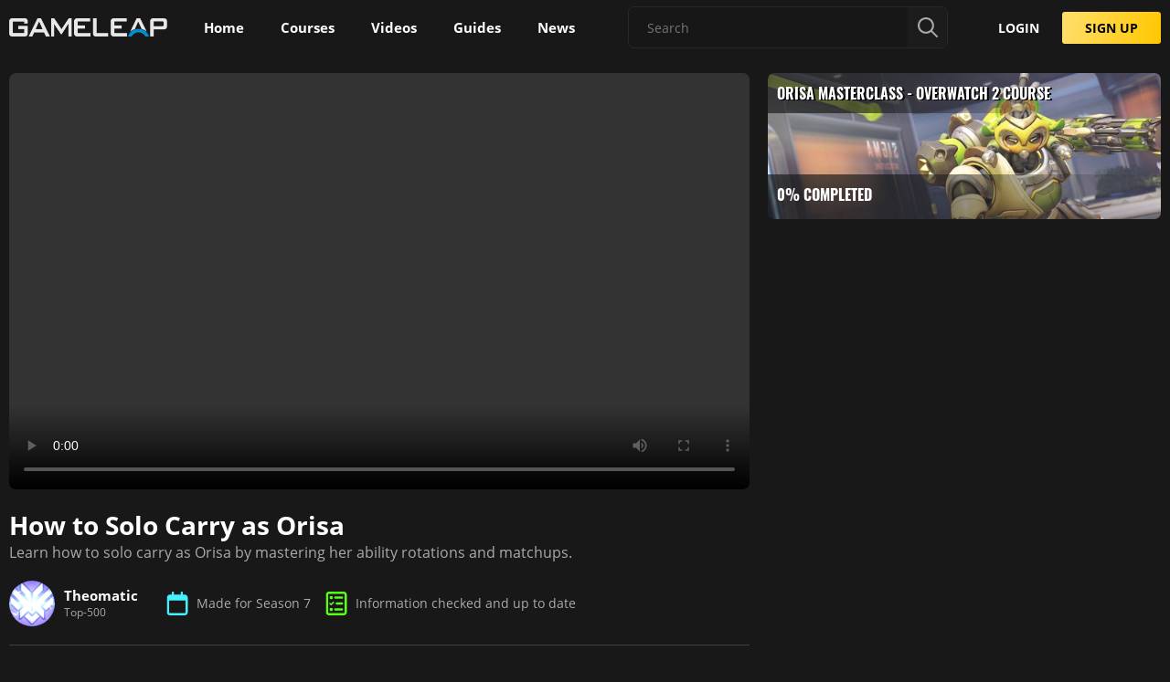

--- FILE ---
content_type: text/html; charset=utf-8
request_url: https://www.gameleap.com/course/overwatch2/orisa-masterclass~crs_sCU9-ju8n/how-to-solo-carry-as-orisa~vguide_3BCS5OukG
body_size: 56098
content:
<!DOCTYPE html><html lang="en" style="--ad-container-display: flex;" data-critters-container><head>
        <script>
            const whTooltips = { colorLinks: true };
        </script>
        <title>How to Solo Carry as Orisa - GameLeap</title>
        <base href="/">
        <meta charset="utf-8">
        <meta name="referrer" content="strict-origin-when-cross-origin">
        <meta name="viewport" content="width=device-width, initial-scale=1">
        <meta name="theme-color" content="#181818">
        <meta name="theme-color" content="#181818" media="(prefers-color-scheme: dark)">
        <meta name="google-site-verification" content="g-0rIgW2L6vikHiKC9jGSS96B0hy9MaY8F0Lof0fFyA">
        <!-- Facebook OG meta tags -->
        <meta property="og:url" content="https://www.gameleap.com/course/overwatch2/orisa-masterclass~crs_sCU9-ju8n/how-to-solo-carry-as-orisa~vguide_3BCS5OukG">
        <meta property="og:type" content="website">
        <meta property="og:title" content="How to Solo Carry as Orisa">
        <meta property="og:site_name" content="GameLeap - Gaming News, Guides and Tips">
        <meta property="og:image" content="https://cdn.gameleap.com/thumbs/videos/overwatch2_MkdhqgIfx/overwatch2_MkdhqgIfx_1920x1080.jpeg">
        <meta property="og:image:width" content="1920">
        <meta property="og:image:height" content="1080">
        
        <!-- Twitter meta tags -->
        <meta property="twitter:site" content="@GameLeap">
        <meta property="twitter:title" content="How to Solo Carry as Orisa">
        
        <meta property="twitter:image" content="https://cdn.gameleap.com/thumbs/videos/overwatch2_MkdhqgIfx/overwatch2_MkdhqgIfx_1920x1080.jpeg">
        <meta property="twitter:card" content="summary_large_image">

        <!-- General meta tags -->
        <meta property="title" content="How to Solo Carry as Orisa">

        

        <link rel="apple-touch-icon" sizes="180x180" href="/assets/favicons/apple-touch-icon.png">
        <link rel="icon" type="image/png" sizes="32x32" href="/assets/favicons/favicon-32x32.png">
        <link rel="icon" type="image/png" sizes="16x16" href="/assets/favicons/favicon-16x16.png">
        <link rel="manifest" href="/assets/favicons/site.webmanifest">
        <link rel="mask-icon" href="/assets/favicons/safari-pinned-tab.svg" color="#0ea5d9">
        <link rel="shortcut icon" href="/assets/favicons/favicon.ico">
        <meta name="msapplication-TileColor" content="#da532c">
        <meta name="msapplication-config" content="/assets/favicons/browserconfig.xml">
        <meta name="google-adsense-account" content="ca-pub-3120542726546164">

        <!-- <link href="/assets/lib/plyr/plyr@3.css" rel="stylesheet" /> -->
        <!-- <link href="/assets/fonts/font-awesome/css/brands.min.css" rel="stylesheet" /> -->

        <!-- Preload fonts -->

        <link rel="preload" as="font" href="/assets/fonts/open-sans/OpenSans-Regular-Latin.woff2" type="font/woff2" crossorigin>
        <link rel="preload" as="font" href="/assets/fonts/open-sans/OpenSans-SemiBold-Latin.woff2" type="font/woff2" crossorigin>

        <link rel="preload" as="font" href="/assets/fonts/oswald/Oswald-Bold.woff2" type="font/woff2" crossorigin>

        <!-- Google Tag Manager -->
        <script>
            (function(w, d, s, l, i) {
                w[l] = w[l] || [];
                w[l].push({
                    'gtm.start': new Date().getTime(),
                    event: 'gtm.js'
                });
                var f = d.getElementsByTagName(s)[0],
                    j = d.createElement(s),
                    dl = l != 'dataLayer' ? '&l=' + l : '';
                j.async = true;
                j.src = 'https://www.googletagmanager.com/gtm.js?ngsw-bypass=true&id=' + i + dl;
                f.parentNode.insertBefore(j, f);
            })(window, document, 'script', 'dataLayer', 'GTM-MKNMSHF');
        </script>
        <!-- End Google Tag Manager -->

        <link rel="manifest" href="manifest.json">
        <meta name="theme-color" content="#1976d2">

        <!-- preconnect and dns-prefetch urls we expect to load assets from -->
        <link rel="preconnect" href="https://cdn.gameleap.com" crossorigin>
        <link rel="preconnect" href="https://test-cdn.gameleap.com" crossorigin>
        <link rel="dns-prefetch" href="https://test-cdn.gameleap.com" crossorigin>
        <link rel="dns-prefetch" href="https://cdn.gameleap.com" crossorigin>
    <style>html,body{height:100%}body{margin:0;padding:0}@font-face{font-family:OpenSans;src:url(/assets/fonts/open-sans/OpenSans-Regular-Latin.woff2) format("woff2"),url(/assets/fonts/open-sans/OpenSans-Regular.woff) format("woff"),url(/assets/fonts/open-sans/OpenSans-Regular.ttf) format("ttf");font-weight:400;font-style:normal;font-display:swap}@font-face{font-family:OpenSans;src:url(/assets/fonts/open-sans/OpenSans-SemiBold-Latin.woff2) format("woff2"),url(/assets/fonts/open-sans/OpenSans-Bold.woff) format("woff"),url(/assets/fonts/open-sans/OpenSans-Bold.ttf) format("ttf");font-weight:700;font-style:normal;font-display:swap}:root{--mdc-dialog-container-color: var(--dashboard-color-dark-mid);--mdc-filled-text-field-container-color: var(--dashboard-color-dark-mid)}html{font-family:OpenSans,sans-serif;font-weight:400;position:relative;overflow-x:hidden}html,body{background:var(--dashboard-color-dark);height:auto}:root{--dashboard-padding: 20px;--dashboard-border-radius: 7px;--dashboard-border-radius-button: 3px;--dashboard-navigation-width-expanded: 200px;--dashboard-navigation-width-collapsed: 64px;--dashboard-grid-elem-min-width: 350px;--dashboard-course-elem-min-width: 325px;--dashboard-header-height: 60px;--dashboard-max-page-width: 1400px;--dashboard-text-color-primary: #ffffff;--dashboard-text-color-primary-contrast: #000000;--dashboard-text-color-secondary: #aaaaaa;--dashboard-text-color-tertiary: #787878;--dashboard-text-color-accent: #ffc700;--dashboard-text-color-highlight: #45f1ff;--dashboard-color-primary: #45f1ff;--dashboard-color-accent: #ff9100;--dashboard-color-green: #5aff15;--dashboard-color-valid: #2ecc71;--dashboard-color-invalid: #dc2e2e;--dashboard-color-warning: #ff6700;--dashboard-color-red: #ff0000;--dashboard-color-dark: #181818;--dashboard-color-darker: #121212;--dashboard-color-dark-mid: #1c1c1c;--dashboard-color-dark-light: #232425;--dashboard-color-dark-lighter: #3e4042;--dashboard-color-dark-lighter-60: #3e40426c;--dashboard-color-medium: #aaaaaa;--dashboard-color-highlight-red: #dc2e2e;--dashboard-color-primary-rgb: 69, 241, 255;--dashboard-color-dark-rgb: 24, 24, 24;--dashboard-color-dark-mid-rgb: 30, 30, 30;--dashboard-color-dark-light-rgb: 35, 36, 37;--dashboard-color-dark-lighter-rgb: 62, 64, 66;--dashboard-box-shadow-dark: 0 -1px 7px 1px rgba(0, 0, 0, .9);--dashboard-box-shadow-material-1: 0 1px 3px rgba(0, 0, 0, .12), 0 1px 2px rgba(0, 0, 0, .24);--dashboard-box-shadow-material-2: 0 3px 6px rgba(0, 0, 0, .16), 0 3px 6px rgba(0, 0, 0, .23);--dashboard-box-shadow-material-3: 0 10px 20px rgba(0, 0, 0, .19), 0 6px 6px rgba(0, 0, 0, .23);--dashboard-box-shadow-material-4: 0 14px 28px rgba(0, 0, 0, .25), 0 10px 10px rgba(0, 0, 0, .22);--dashboard-box-shadow-material-5: 0 19px 38px rgba(0, 0, 0, .3), 0 15px 12px rgba(0, 0, 0, .22);--dashboard-color-draft: #bfa999;--dashboard-color-pending-review: #ffc700;--dashboard-color-needs-changes: #dc2e2e;--dashboard-color-published: #2ecc71}@media screen and (max-width: 604px){:root{--dashboard-grid-elem-min-width: 1fr}}
</style><link rel="stylesheet" href="/angular/styles-NQ7CI2H3.css" media="all"><link rel="modulepreload" href="/angular/chunk-G3MTIP23.js"><link rel="modulepreload" href="/angular/chunk-4DWEFMKQ.js"><link rel="modulepreload" href="/angular/chunk-MEDOEMRL.js"><link rel="modulepreload" href="/angular/chunk-XZL2DOII.js"><link rel="modulepreload" href="/angular/chunk-64SDAGK6.js"><link rel="modulepreload" href="/angular/chunk-A6WEVHIN.js"><link rel="modulepreload" href="/angular/chunk-U4IC3VPQ.js"><link rel="modulepreload" href="/angular/chunk-XNQ2MBXX.js"><link rel="modulepreload" href="/angular/chunk-TSEDUCID.js"><link rel="modulepreload" href="/angular/chunk-OZOLXSSW.js"><link rel="modulepreload" href="/angular/chunk-GDZ4CHUB.js"><link rel="modulepreload" href="/angular/chunk-UIHLJ5MX.js"><link rel="modulepreload" href="/angular/chunk-SUQNMLE4.js"><link rel="modulepreload" href="/angular/chunk-YES5PBAU.js"><link rel="modulepreload" href="/angular/chunk-ISADQL5P.js"><link rel="modulepreload" href="/angular/chunk-4FMK2TE6.js"><link rel="modulepreload" href="/angular/chunk-TZWFNPRP.js"><link rel="modulepreload" href="/angular/chunk-OPHT5DVF.js"><link rel="modulepreload" href="/angular/chunk-63FEKLVJ.js"><link rel="modulepreload" href="/angular/chunk-A2NTA5S2.js"><link rel="modulepreload" href="/angular/chunk-J6KIP7WM.js"><link rel="modulepreload" href="/angular/chunk-FQ7Y3GXN.js"><link rel="modulepreload" href="/angular/chunk-OJXVMGTK.js"><link rel="modulepreload" href="/angular/chunk-QGQ2HYLB.js"><link rel="modulepreload" href="/angular/chunk-SKGQQBPY.js"><link rel="modulepreload" href="/angular/chunk-KLM3GFQP.js"><link rel="modulepreload" href="/angular/chunk-WDT4Q4EU.js"><link rel="modulepreload" href="/angular/chunk-LA7SFQCF.js"><link rel="modulepreload" href="/angular/chunk-UXE6I67K.js"><link rel="modulepreload" href="/angular/chunk-NZLMP5AW.js"><link rel="modulepreload" href="/angular/chunk-KGRYCC57.js"><link rel="modulepreload" href="/angular/chunk-CUGHZDQ6.js"><link rel="modulepreload" href="/angular/chunk-3HBOJ5EB.js"><link rel="modulepreload" href="/angular/chunk-6DZA5IL4.js"><link rel="modulepreload" href="/angular/chunk-OERPZ4PO.js"><link rel="modulepreload" href="/angular/chunk-4SJA242Q.js"><link rel="modulepreload" href="/angular/chunk-MON7YFGF.js"><style ng-app-id="ng">.app-content-wrapper[_ngcontent-ng-c968966560]{position:relative}.maintenance[_ngcontent-ng-c968966560]{display:flex;flex-direction:column;align-items:center;text-align:center;margin-top:150px}.maintenance[_ngcontent-ng-c968966560]   mat-icon[_ngcontent-ng-c968966560]{width:150px;height:150px;font-size:150px;color:var(--dashboard-text-color-highlight)}.maintenance[_ngcontent-ng-c968966560]   p[_ngcontent-ng-c968966560]{font-size:26px}.maintenance[_ngcontent-ng-c968966560]   p[_ngcontent-ng-c968966560]:first-of-type{margin:30px 0}.maintenance[_ngcontent-ng-c968966560]   p.subtitle[_ngcontent-ng-c968966560]{margin:5px 0;font-size:16px;color:var(--dashboard-text-color-secondary)}</style><style ng-app-id="ng">[_ngcontent-ng-c786582839]:root   h4[_ngcontent-ng-c786582839]{font-family:Oswald;font-style:italic;text-transform:uppercase;padding:20px}.layout-container[_ngcontent-ng-c786582839]{display:flex;background:var(--dashboard-color-dark)}.breadcrumbs-container[_ngcontent-ng-c786582839]{width:100%;display:flex;justify-content:center;position:relative;z-index:2}.breadcrumbs-container[_ngcontent-ng-c786582839]   .breadcrumbs[_ngcontent-ng-c786582839]{width:100%;max-width:var(--dashboard-max-page-width);padding:0 20px}.content[_ngcontent-ng-c786582839]{width:100%;position:relative}.header-container[_ngcontent-ng-c786582839]{height:var(--dashboard-header-height)}.header-container[_ngcontent-ng-c786582839]   .header[_ngcontent-ng-c786582839]{justify-content:center;position:fixed;width:100%;height:var(--dashboard-header-height);padding:0 10px;display:flex;align-items:center;z-index:10;box-sizing:border-box;transition:all .2s}.header-container[_ngcontent-ng-c786582839]   .header.promo[_ngcontent-ng-c786582839]{border-top-left-radius:var(--dashboard-border-radius)}.header-container[_ngcontent-ng-c786582839]   app-dashboard-header[_ngcontent-ng-c786582839]{width:100%;max-width:var(--dashboard-max-page-width)}.outlet-container[_ngcontent-ng-c786582839]{height:calc(100vh - var(--dashboard-header-height));transition:height .3s}.outlet-container.promo[_ngcontent-ng-c786582839]{height:calc(100vh - var(--dashboard-header-height) - 10px);transition:height .5s}.outlet-container.promo.expanded[_ngcontent-ng-c786582839]{height:calc(100vh - var(--dashboard-header-height) - 60px);transition:height .3s}.router-parent[_ngcontent-ng-c786582839]{min-height:100vh}.outlet[_ngcontent-ng-c786582839]{width:100%;background:var(--dashboard-color-dark);min-height:calc(100% - var(--dashboard-header-height));box-sizing:border-box;z-index:0;border-radius:var(--dashboard-border-radius)}@media (min-width: 901px){.header-container[_ngcontent-ng-c786582839]   .header.scrolled[_ngcontent-ng-c786582839]{background:#18181855;-webkit-backdrop-filter:blur(15px);backdrop-filter:blur(15px)}}@media (max-width: 900px){.outlet[_ngcontent-ng-c786582839]{margin:0;width:100%}.ng-scroll-viewport[_ngcontent-ng-c786582839]{padding-right:0;margin-right:0}.outlet[_ngcontent-ng-c786582839]{padding-top:var(--dashboard-header-height)}.layout-container[_ngcontent-ng-c786582839]{overflow:hidden;height:100%}.layout-container[_ngcontent-ng-c786582839]   .header-container[_ngcontent-ng-c786582839]{position:absolute;top:0;width:100%;z-index:98}.layout-container[_ngcontent-ng-c786582839]   .header-container[_ngcontent-ng-c786582839]   .header[_ngcontent-ng-c786582839]{position:absolute}.layout-container[_ngcontent-ng-c786582839]   .content[_ngcontent-ng-c786582839]{min-height:-webkit-fill-available;min-height:-moz-available;min-height:stretch}.layout-container[_ngcontent-ng-c786582839]   .outlet-inner[_ngcontent-ng-c786582839], .layout-container[_ngcontent-ng-c786582839]   .ng-scroll-viewport[_ngcontent-ng-c786582839]{height:100%;min-height:-webkit-fill-available;min-height:-moz-available;min-height:stretch}.layout-container[_ngcontent-ng-c786582839]   .outlet-container[_ngcontent-ng-c786582839]{height:100%;padding:0;min-height:-webkit-fill-available;min-height:-moz-available;min-height:stretch}.layout-container[_ngcontent-ng-c786582839]   .outlet-inner[_ngcontent-ng-c786582839]{padding-right:0;margin-right:0;padding-bottom:0}}</style><style ng-app-id="ng">header[_ngcontent-ng-c3675889702]{width:100%;display:flex;align-items:center;justify-content:space-between}header.search-page[_ngcontent-ng-c3675889702]   app-dashboard-search-autocomplete[_ngcontent-ng-c3675889702]{position:relative;left:0;width:100%;transform:none;margin-right:35px}app-dashboard-navigation[_ngcontent-ng-c3675889702]{z-index:1}.content-container[_ngcontent-ng-c3675889702]{display:flex;align-items:center}.content-container[_ngcontent-ng-c3675889702]   button[_ngcontent-ng-c3675889702]:not(:last-of-type){margin-right:10px}.content-container[_ngcontent-ng-c3675889702]   button.toggle-search[_ngcontent-ng-c3675889702], .content-container[_ngcontent-ng-c3675889702]   button.toggle-sidenav[_ngcontent-ng-c3675889702]{display:none}.content-container[_ngcontent-ng-c3675889702]   button.toggle-sidenav[_ngcontent-ng-c3675889702]   mat-icon[_ngcontent-ng-c3675889702]{color:var(--dashboard-text-color-secondary)}.content-container[_ngcontent-ng-c3675889702]   button[_ngcontent-ng-c3675889702]   mat-icon[_ngcontent-ng-c3675889702]{width:30px;height:30px;font-size:30px;color:var(--dashboard-text-color-highlight)}.content-container[_ngcontent-ng-c3675889702]   .mat-mdc-icon-button[_ngcontent-ng-c3675889702]{width:30px;height:30px;line-height:33px;padding:0}.content-container[_ngcontent-ng-c3675889702]   .logo[_ngcontent-ng-c3675889702]{display:none}h2[_ngcontent-ng-c3675889702]{font-family:Oswald;text-transform:uppercase;font-size:23px}app-dashboard-search-autocomplete[_ngcontent-ng-c3675889702]{width:20%;min-width:350px}.right-side-container[_ngcontent-ng-c3675889702]{display:flex;justify-content:flex-end}.right-side-container[_ngcontent-ng-c3675889702]   app-dashboard-search-autocomplete[_ngcontent-ng-c3675889702]{margin-right:30px}.actions-section[_ngcontent-ng-c3675889702]{display:flex;justify-content:space-between;align-items:center}.actions-section[_ngcontent-ng-c3675889702]   .search-icon[_ngcontent-ng-c3675889702]{height:24px;width:24px;margin-right:35px;outline:none;-webkit-user-select:none;user-select:none;color:var(--dashboard-color-medium);display:none}.actions-section[_ngcontent-ng-c3675889702]   .search-icon[_ngcontent-ng-c3675889702]:hover{cursor:pointer}.actions-section[_ngcontent-ng-c3675889702]   app-dashboard-notifications[_ngcontent-ng-c3675889702]{margin-right:35px}@media (max-width: 1200px){header.search-visible[_ngcontent-ng-c3675889702]   .content-container[_ngcontent-ng-c3675889702]   h2[_ngcontent-ng-c3675889702]{display:none}header.search-visible[_ngcontent-ng-c3675889702]   .content-container[_ngcontent-ng-c3675889702]   button[_ngcontent-ng-c3675889702]{display:none}header.search-visible[_ngcontent-ng-c3675889702]   .content-container[_ngcontent-ng-c3675889702]   button.toggle-search[_ngcontent-ng-c3675889702]{display:block}header.search-visible[_ngcontent-ng-c3675889702]   .actions-section[_ngcontent-ng-c3675889702]{display:none}.right-side-container[_ngcontent-ng-c3675889702]{width:100%}.right-side-container[_ngcontent-ng-c3675889702]   app-dashboard-search-autocomplete[_ngcontent-ng-c3675889702]{position:relative;left:0;width:calc(100% - var(--dashboard-padding) * 3);transform:translate(0);margin-right:0}.right-side-container[_ngcontent-ng-c3675889702]   app-dashboard-search-autocomplete[_ngcontent-ng-c3675889702]:not(.visible){display:none}.actions-section[_ngcontent-ng-c3675889702]   .search-icon[_ngcontent-ng-c3675889702]{display:block}}@media (max-width: 900px){header.search-visible[_ngcontent-ng-c3675889702]   .content-container[_ngcontent-ng-c3675889702]   button.toggle-sidenav[_ngcontent-ng-c3675889702]{display:none}header[_ngcontent-ng-c3675889702]   .content-container[_ngcontent-ng-c3675889702]   h2[_ngcontent-ng-c3675889702]{display:none}header[_ngcontent-ng-c3675889702]   .content-container[_ngcontent-ng-c3675889702]   button[_ngcontent-ng-c3675889702]{display:none}header[_ngcontent-ng-c3675889702]   .content-container[_ngcontent-ng-c3675889702]   button.toggle-sidenav[_ngcontent-ng-c3675889702]{display:block}header[_ngcontent-ng-c3675889702]   .content-container[_ngcontent-ng-c3675889702]   .logo[_ngcontent-ng-c3675889702]{display:block;height:20px;margin-left:15px}.actions-section[_ngcontent-ng-c3675889702]   .search-icon[_ngcontent-ng-c3675889702]{margin-right:15px}.actions-section[_ngcontent-ng-c3675889702]   .search-icon.no-margin[_ngcontent-ng-c3675889702]{margin:0}.actions-section[_ngcontent-ng-c3675889702]   app-dashboard-notifications[_ngcontent-ng-c3675889702]{margin-right:15px}.right-side-container[_ngcontent-ng-c3675889702]   app-dashboard-search-autocomplete[_ngcontent-ng-c3675889702]{position:absolute;top:8px;left:unset;right:20px;width:calc(100% - var(--dashboard-padding) * 4);min-width:auto;transform:translate(0)}.right-side-container[_ngcontent-ng-c3675889702]   app-dashboard-search-autocomplete[_ngcontent-ng-c3675889702]:not(.visible){display:none}}</style><style ng-app-id="ng">#footer[_ngcontent-ng-c4088094936]{display:flex;justify-content:center;flex-direction:column;align-items:center;position:relative;z-index:1;width:100%;padding:40px 0;background-color:var(--dashboard-color-darker);border-top:1px solid var(--dashboard-color-dark);border-bottom-right-radius:var(--dashboard-border-radius);border-bottom-left-radius:var(--dashboard-border-radius)}#footer[_ngcontent-ng-c4088094936]   .gl-flex[_ngcontent-ng-c4088094936]{padding:0 20px}#footer.hidden[_ngcontent-ng-c4088094936]{display:none}#footer[_ngcontent-ng-c4088094936]   .discord-button[_ngcontent-ng-c4088094936]{width:100%;padding:5px}#footer[_ngcontent-ng-c4088094936]   .container[_ngcontent-ng-c4088094936]{display:flex;justify-content:space-between;align-items:flex-start;flex-wrap:wrap}#footer[_ngcontent-ng-c4088094936]   .container[_ngcontent-ng-c4088094936]   .block[_ngcontent-ng-c4088094936]{margin-bottom:15px}#footer[_ngcontent-ng-c4088094936]   .container[_ngcontent-ng-c4088094936]   .block[_ngcontent-ng-c4088094936]:not(:first-of-type){margin-left:20px}#footer[_ngcontent-ng-c4088094936]   .container[_ngcontent-ng-c4088094936]   .logo[_ngcontent-ng-c4088094936]{display:block;height:50px;margin-top:5px}#footer[_ngcontent-ng-c4088094936]   .container[_ngcontent-ng-c4088094936]   .company-links[_ngcontent-ng-c4088094936]{display:flex;justify-content:flex-end}#footer[_ngcontent-ng-c4088094936]   .container[_ngcontent-ng-c4088094936]   .block-list[_ngcontent-ng-c4088094936]   p[_ngcontent-ng-c4088094936]{width:100%;color:#d9e0e8;font-size:18px;font-weight:600;text-transform:uppercase;margin-bottom:20px}#footer[_ngcontent-ng-c4088094936]   .container[_ngcontent-ng-c4088094936]   .block-list[_ngcontent-ng-c4088094936]   p[_ngcontent-ng-c4088094936]:not(:first-of-type){margin-top:20px}#footer[_ngcontent-ng-c4088094936]   .container[_ngcontent-ng-c4088094936]   .block-list[_ngcontent-ng-c4088094936]   ul[_ngcontent-ng-c4088094936]   li[_ngcontent-ng-c4088094936]   a[_ngcontent-ng-c4088094936]{color:var(--dashboard-text-color-secondary);padding:5px 0;font-size:16px;line-height:27px;font-weight:400;white-space:nowrap;display:flex;align-items:center}#footer[_ngcontent-ng-c4088094936]   .container[_ngcontent-ng-c4088094936]   .block-list[_ngcontent-ng-c4088094936]   ul[_ngcontent-ng-c4088094936]   li[_ngcontent-ng-c4088094936]   a[_ngcontent-ng-c4088094936]:hover{text-decoration:underline}#footer[_ngcontent-ng-c4088094936]   .container[_ngcontent-ng-c4088094936]   .block-list[_ngcontent-ng-c4088094936]   ul[_ngcontent-ng-c4088094936]   li[_ngcontent-ng-c4088094936]   a[_ngcontent-ng-c4088094936]   .game-logo[_ngcontent-ng-c4088094936]{width:22px;height:22px;margin-right:7px;vertical-align:middle}#footer[_ngcontent-ng-c4088094936]   .misc[_ngcontent-ng-c4088094936]{flex-direction:column;justify-content:flex-start;align-items:flex-start;margin-top:40px}#footer[_ngcontent-ng-c4088094936]   .misc[_ngcontent-ng-c4088094936]   .disclaimer[_ngcontent-ng-c4088094936], #footer[_ngcontent-ng-c4088094936]   .misc[_ngcontent-ng-c4088094936]   .copy-text[_ngcontent-ng-c4088094936]{width:50%}#footer[_ngcontent-ng-c4088094936]   .app-stores[_ngcontent-ng-c4088094936]{display:flex;justify-content:flex-start;align-content:center;align-items:center;flex-direction:column}#footer[_ngcontent-ng-c4088094936]   .app-stores[_ngcontent-ng-c4088094936]   li[_ngcontent-ng-c4088094936]{margin-bottom:15px}#footer[_ngcontent-ng-c4088094936]   .app-stores[_ngcontent-ng-c4088094936]   img[_ngcontent-ng-c4088094936]{width:140px}#footer[_ngcontent-ng-c4088094936]   .app-stores[_ngcontent-ng-c4088094936]   a[_ngcontent-ng-c4088094936]{display:flex;justify-content:center}#footer[_ngcontent-ng-c4088094936]   .copy-text[_ngcontent-ng-c4088094936]{display:flex;align-items:center;margin-top:15px;font-size:14px;font-weight:400;line-height:20px}#footer[_ngcontent-ng-c4088094936]   .copy-text[_ngcontent-ng-c4088094936]   span[_ngcontent-ng-c4088094936]{color:#9294a0}#footer[_ngcontent-ng-c4088094936]   .copy-text[_ngcontent-ng-c4088094936]   .logo[_ngcontent-ng-c4088094936]{position:relative;height:20px;width:172px;margin-right:20px;filter:grayscale(1)}#footer[_ngcontent-ng-c4088094936]   .social-networks-container[_ngcontent-ng-c4088094936]{height:100%;display:flex;flex-direction:column;justify-content:space-between;align-items:center}#footer[_ngcontent-ng-c4088094936]   .social-networks[_ngcontent-ng-c4088094936], #footer[_ngcontent-ng-c4088094936]   .discord[_ngcontent-ng-c4088094936]{display:flex;justify-content:flex-start;align-content:center;align-items:center;margin-bottom:15px}#footer[_ngcontent-ng-c4088094936]   .social-networks[_ngcontent-ng-c4088094936]{flex-direction:column;align-items:flex-start}#footer[_ngcontent-ng-c4088094936]   .social-networks[_ngcontent-ng-c4088094936]   mat-icon[_ngcontent-ng-c4088094936]{font-size:22px;margin-right:8px}#footer[_ngcontent-ng-c4088094936]   .social-networks[_ngcontent-ng-c4088094936]   li[_ngcontent-ng-c4088094936]   a[_ngcontent-ng-c4088094936]{display:flex;align-items:center}#footer[_ngcontent-ng-c4088094936]   .social-networks[_ngcontent-ng-c4088094936]   li[_ngcontent-ng-c4088094936]   a[_ngcontent-ng-c4088094936]   span[_ngcontent-ng-c4088094936]{color:var(--dashboard-text-color-secondary)}#footer[_ngcontent-ng-c4088094936]   .social-networks[_ngcontent-ng-c4088094936]   li[_ngcontent-ng-c4088094936]   a[_ngcontent-ng-c4088094936]:hover{text-decoration:none!important}#footer[_ngcontent-ng-c4088094936]   .social-networks[_ngcontent-ng-c4088094936]   li[_ngcontent-ng-c4088094936]   a[_ngcontent-ng-c4088094936]:hover   span[_ngcontent-ng-c4088094936]{text-decoration:underline}#footer[_ngcontent-ng-c4088094936]   .discord[_ngcontent-ng-c4088094936]{margin-bottom:0}#footer[_ngcontent-ng-c4088094936]   .email-link[_ngcontent-ng-c4088094936]{margin:15px 0;font-size:14px;font-weight:400;white-space:nowrap;color:#d4d6e3}#footer[_ngcontent-ng-c4088094936]   .email-link[_ngcontent-ng-c4088094936]   a[_ngcontent-ng-c4088094936]{color:#d4d6e3;text-decoration:underline}#footer[_ngcontent-ng-c4088094936]   .disclaimer[_ngcontent-ng-c4088094936]{color:#9294a0;font-size:13px;font-weight:400}@media (max-width: 950px){.container[_ngcontent-ng-c4088094936]   .logo[_ngcontent-ng-c4088094936]{margin-bottom:30px}.container[_ngcontent-ng-c4088094936]   .block[_ngcontent-ng-c4088094936]{display:flex;justify-content:flex-start;flex-basis:50%;margin-left:0!important}.container[_ngcontent-ng-c4088094936]   .block[_ngcontent-ng-c4088094936]:first-of-type{flex-basis:100%;margin-bottom:35px}.container[_ngcontent-ng-c4088094936]   .block[_ngcontent-ng-c4088094936]:not(:first-of-type){margin-bottom:25px!important;display:flex;justify-content:flex-start!important;align-items:flex-start!important}.misc[_ngcontent-ng-c4088094936]   .disclaimer[_ngcontent-ng-c4088094936], .misc[_ngcontent-ng-c4088094936]   .copy-text[_ngcontent-ng-c4088094936]{width:100%!important}}@media (max-width: 560px){.container[_ngcontent-ng-c4088094936]   .block[_ngcontent-ng-c4088094936]{flex-basis:100%}.misc[_ngcontent-ng-c4088094936]   .copy-text[_ngcontent-ng-c4088094936]{flex-direction:column!important;align-items:flex-start!important}}</style><style ng-app-id="ng">.navigation-container[_ngcontent-ng-c795204676]{width:100%;height:100%;box-sizing:border-box;transition:all .15s}.navigation-container[_ngcontent-ng-c795204676]   .inner[_ngcontent-ng-c795204676]{display:flex;height:100%}.navigation-container[_ngcontent-ng-c795204676]   .routes-group[_ngcontent-ng-c795204676]{height:var(--dashboard-header-height)}.navigation-container[_ngcontent-ng-c795204676]   .logo-container[_ngcontent-ng-c795204676]{height:auto;width:173px;display:flex;align-items:center;margin-right:20px;outline:none}.navigation-container[_ngcontent-ng-c795204676]   .logo-container[_ngcontent-ng-c795204676]:hover{cursor:pointer}.navigation-container[_ngcontent-ng-c795204676]   .logo-container[_ngcontent-ng-c795204676]   img[_ngcontent-ng-c795204676]{display:flex;align-self:center;width:100%;object-fit:contain;-webkit-user-select:none;user-select:none;outline:none}.navigation-container[_ngcontent-ng-c795204676]   .logo-container[_ngcontent-ng-c795204676]   .small[_ngcontent-ng-c795204676]{display:none}.navigation-container[_ngcontent-ng-c795204676]   .expander-container[_ngcontent-ng-c795204676]{margin-top:auto;padding:0!important;-webkit-user-select:none;user-select:none}.navigation-container[_ngcontent-ng-c795204676]   .expander-container[_ngcontent-ng-c795204676]   mat-icon[_ngcontent-ng-c795204676]{transition:transform .15s;transform:rotate(180deg)}.navigation-container[_ngcontent-ng-c795204676]   .routes-container[_ngcontent-ng-c795204676]{display:flex}.navigation-container[_ngcontent-ng-c795204676]   .routes-container.signup[_ngcontent-ng-c795204676]{display:none}.navigation-container[_ngcontent-ng-c795204676]   .routes-container[_ngcontent-ng-c795204676]   .route[_ngcontent-ng-c795204676]{display:flex;align-items:center;position:relative;padding:5px 15px;margin:10px 5px;height:40px;border-radius:var(--dashboard-border-radius);white-space:nowrap;box-sizing:border-box}.navigation-container[_ngcontent-ng-c795204676]   .routes-container[_ngcontent-ng-c795204676]   .route[_ngcontent-ng-c795204676]:hover{cursor:pointer;background:rgba(var(--dashboard-color-dark-lighter-rgb),.5)}.navigation-container[_ngcontent-ng-c795204676]   .routes-container[_ngcontent-ng-c795204676]   .route[_ngcontent-ng-c795204676]:visited{color:var(--dashboard-text-color-primary)}.navigation-container[_ngcontent-ng-c795204676]   .routes-container[_ngcontent-ng-c795204676]   .route.active[_ngcontent-ng-c795204676]{background:rgba(var(--dashboard-color-dark-lighter-rgb),.5)}.navigation-container[_ngcontent-ng-c795204676]   .routes-container[_ngcontent-ng-c795204676]   .route.active[_ngcontent-ng-c795204676]   mat-icon[_ngcontent-ng-c795204676]{color:#45f1ff}.navigation-container[_ngcontent-ng-c795204676]   .routes-container[_ngcontent-ng-c795204676]   .route[_ngcontent-ng-c795204676]   span[_ngcontent-ng-c795204676], .navigation-container[_ngcontent-ng-c795204676]   .routes-container[_ngcontent-ng-c795204676]   .route[_ngcontent-ng-c795204676]   mat-icon[_ngcontent-ng-c795204676]{color:var(--dashboard-text-color-primary)}.navigation-container[_ngcontent-ng-c795204676]   .routes-container[_ngcontent-ng-c795204676]   .route[_ngcontent-ng-c795204676]   mat-icon[_ngcontent-ng-c795204676], .navigation-container[_ngcontent-ng-c795204676]   .routes-container[_ngcontent-ng-c795204676]   .route[_ngcontent-ng-c795204676]   img[_ngcontent-ng-c795204676]{display:contents;height:24px;width:24px;height:100%;margin-right:8px}.navigation-container[_ngcontent-ng-c795204676]   .routes-container[_ngcontent-ng-c795204676]   .route[_ngcontent-ng-c795204676]   mat-icon[_ngcontent-ng-c795204676]:before, .navigation-container[_ngcontent-ng-c795204676]   .routes-container[_ngcontent-ng-c795204676]   .route[_ngcontent-ng-c795204676]   img[_ngcontent-ng-c795204676]:before{width:24px}.navigation-container[_ngcontent-ng-c795204676]   .routes-container[_ngcontent-ng-c795204676]   .route[_ngcontent-ng-c795204676]   span[_ngcontent-ng-c795204676]{font-size:15px;font-weight:700}.navigation-container[_ngcontent-ng-c795204676]   .routes-container[_ngcontent-ng-c795204676]   .route[_ngcontent-ng-c795204676]   img[_ngcontent-ng-c795204676]{width:30px;height:30px}@media (max-width: 1440px){.navigation-container[_ngcontent-ng-c795204676]   .expander-container[_ngcontent-ng-c795204676]{display:none}}@media (max-width: 1440px) and (min-width: 901px){.navigation-container[_ngcontent-ng-c795204676]   .expander-container[_ngcontent-ng-c795204676]{display:none}}@media (max-width: 900px){[_nghost-ng-c795204676]{position:fixed}.navigation-container[_ngcontent-ng-c795204676]{position:fixed;left:0;top:0;z-index:99;transform:translate(-105%);width:var(--dashboard-navigation-width-expanded)!important;background-color:var(--dashboard-color-dark)}.navigation-container[_ngcontent-ng-c795204676]   .route[_ngcontent-ng-c795204676]   span[_ngcontent-ng-c795204676]{display:block!important}.navigation-container[_ngcontent-ng-c795204676]   .logo-container[_ngcontent-ng-c795204676]{max-width:999px!important}.navigation-container[_ngcontent-ng-c795204676]   .logo-container[_ngcontent-ng-c795204676]   .large[_ngcontent-ng-c795204676]{display:block!important}.navigation-container[_ngcontent-ng-c795204676]   .logo-container[_ngcontent-ng-c795204676]   .small[_ngcontent-ng-c795204676], .navigation-container[_ngcontent-ng-c795204676]   .expander-container[_ngcontent-ng-c795204676]{display:none!important}.navigation-container[_ngcontent-ng-c795204676]   .inner[_ngcontent-ng-c795204676]{flex-direction:column}.navigation-container[_ngcontent-ng-c795204676]   .inner[_ngcontent-ng-c795204676]   .logo-container[_ngcontent-ng-c795204676]{min-height:60px;padding:0 20px;box-sizing:border-box}.navigation-container.open[_ngcontent-ng-c795204676]{transform:translate(0)}.navigation-container.open[_ngcontent-ng-c795204676]:after{content:"";position:fixed;top:0;left:var(--dashboard-navigation-width-expanded);width:100vh;height:100vh;z-index:98;background:#0009}.navigation-container[_ngcontent-ng-c795204676]   .routes-container[_ngcontent-ng-c795204676]{flex-direction:column}.navigation-container[_ngcontent-ng-c795204676]   .routes-container.signup[_ngcontent-ng-c795204676]{display:block}}</style><style ng-app-id="ng">.mdc-icon-button{display:inline-block;position:relative;box-sizing:border-box;border:none;outline:none;background-color:rgba(0,0,0,0);fill:currentColor;color:inherit;text-decoration:none;cursor:pointer;user-select:none;z-index:0;overflow:visible}.mdc-icon-button .mdc-icon-button__touch{position:absolute;top:50%;height:48px;left:50%;width:48px;transform:translate(-50%, -50%)}@media screen and (forced-colors: active){.mdc-icon-button.mdc-ripple-upgraded--background-focused .mdc-icon-button__focus-ring,.mdc-icon-button:not(.mdc-ripple-upgraded):focus .mdc-icon-button__focus-ring{display:block}}.mdc-icon-button:disabled{cursor:default;pointer-events:none}.mdc-icon-button[hidden]{display:none}.mdc-icon-button--display-flex{align-items:center;display:inline-flex;justify-content:center}.mdc-icon-button__focus-ring{pointer-events:none;border:2px solid rgba(0,0,0,0);border-radius:6px;box-sizing:content-box;position:absolute;top:50%;left:50%;transform:translate(-50%, -50%);height:100%;width:100%;display:none}@media screen and (forced-colors: active){.mdc-icon-button__focus-ring{border-color:CanvasText}}.mdc-icon-button__focus-ring::after{content:"";border:2px solid rgba(0,0,0,0);border-radius:8px;display:block;position:absolute;top:50%;left:50%;transform:translate(-50%, -50%);height:calc(100% + 4px);width:calc(100% + 4px)}@media screen and (forced-colors: active){.mdc-icon-button__focus-ring::after{border-color:CanvasText}}.mdc-icon-button__icon{display:inline-block}.mdc-icon-button__icon.mdc-icon-button__icon--on{display:none}.mdc-icon-button--on .mdc-icon-button__icon{display:none}.mdc-icon-button--on .mdc-icon-button__icon.mdc-icon-button__icon--on{display:inline-block}.mdc-icon-button__link{height:100%;left:0;outline:none;position:absolute;top:0;width:100%}.mat-mdc-icon-button{color:var(--mdc-icon-button-icon-color)}.mat-mdc-icon-button .mdc-button__icon{font-size:var(--mdc-icon-button-icon-size)}.mat-mdc-icon-button svg,.mat-mdc-icon-button img{width:var(--mdc-icon-button-icon-size);height:var(--mdc-icon-button-icon-size)}.mat-mdc-icon-button:disabled{color:var(--mdc-icon-button-disabled-icon-color)}.mat-mdc-icon-button{border-radius:50%;flex-shrink:0;text-align:center;width:var(--mdc-icon-button-state-layer-size, 48px);height:var(--mdc-icon-button-state-layer-size, 48px);padding:calc(calc(var(--mdc-icon-button-state-layer-size, 48px) - var(--mdc-icon-button-icon-size, 24px)) / 2);font-size:var(--mdc-icon-button-icon-size);-webkit-tap-highlight-color:rgba(0,0,0,0)}.mat-mdc-icon-button svg{vertical-align:baseline}.mat-mdc-icon-button[disabled],.mat-mdc-icon-button.mat-mdc-button-disabled{cursor:default;pointer-events:none;color:var(--mdc-icon-button-disabled-icon-color)}.mat-mdc-icon-button.mat-mdc-button-disabled-interactive{pointer-events:auto}.mat-mdc-icon-button .mat-mdc-button-ripple,.mat-mdc-icon-button .mat-mdc-button-persistent-ripple,.mat-mdc-icon-button .mat-mdc-button-persistent-ripple::before{top:0;left:0;right:0;bottom:0;position:absolute;pointer-events:none;border-radius:inherit}.mat-mdc-icon-button .mat-mdc-button-ripple{overflow:hidden}.mat-mdc-icon-button .mat-mdc-button-persistent-ripple::before{content:"";opacity:0}.mat-mdc-icon-button .mdc-button__label{z-index:1}.mat-mdc-icon-button .mat-mdc-focus-indicator{top:0;left:0;right:0;bottom:0;position:absolute}.mat-mdc-icon-button:focus .mat-mdc-focus-indicator::before{content:""}.mat-mdc-icon-button .mat-ripple-element{background-color:var(--mat-icon-button-ripple-color)}.mat-mdc-icon-button .mat-mdc-button-persistent-ripple::before{background-color:var(--mat-icon-button-state-layer-color)}.mat-mdc-icon-button.mat-mdc-button-disabled .mat-mdc-button-persistent-ripple::before{background-color:var(--mat-icon-button-disabled-state-layer-color)}.mat-mdc-icon-button:hover .mat-mdc-button-persistent-ripple::before{opacity:var(--mat-icon-button-hover-state-layer-opacity)}.mat-mdc-icon-button.cdk-program-focused .mat-mdc-button-persistent-ripple::before,.mat-mdc-icon-button.cdk-keyboard-focused .mat-mdc-button-persistent-ripple::before,.mat-mdc-icon-button.mat-mdc-button-disabled-interactive:focus .mat-mdc-button-persistent-ripple::before{opacity:var(--mat-icon-button-focus-state-layer-opacity)}.mat-mdc-icon-button:active .mat-mdc-button-persistent-ripple::before{opacity:var(--mat-icon-button-pressed-state-layer-opacity)}.mat-mdc-icon-button .mat-mdc-button-touch-target{position:absolute;top:50%;height:48px;left:50%;width:48px;transform:translate(-50%, -50%);display:var(--mat-icon-button-touch-target-display)}.mat-mdc-icon-button._mat-animation-noopable{transition:none !important;animation:none !important}.mat-mdc-icon-button .mat-mdc-button-persistent-ripple{border-radius:50%}.mat-mdc-icon-button.mat-unthemed:not(.mdc-ripple-upgraded):focus::before,.mat-mdc-icon-button.mat-primary:not(.mdc-ripple-upgraded):focus::before,.mat-mdc-icon-button.mat-accent:not(.mdc-ripple-upgraded):focus::before,.mat-mdc-icon-button.mat-warn:not(.mdc-ripple-upgraded):focus::before{background:rgba(0,0,0,0);opacity:1}</style><style ng-app-id="ng">.cdk-high-contrast-active .mat-mdc-button:not(.mdc-button--outlined),.cdk-high-contrast-active .mat-mdc-unelevated-button:not(.mdc-button--outlined),.cdk-high-contrast-active .mat-mdc-raised-button:not(.mdc-button--outlined),.cdk-high-contrast-active .mat-mdc-outlined-button:not(.mdc-button--outlined),.cdk-high-contrast-active .mat-mdc-icon-button{outline:solid 1px}</style><style ng-app-id="ng">mat-icon,mat-icon.mat-primary,mat-icon.mat-accent,mat-icon.mat-warn{color:var(--mat-icon-color)}.mat-icon{-webkit-user-select:none;user-select:none;background-repeat:no-repeat;display:inline-block;fill:currentColor;height:24px;width:24px;overflow:hidden}.mat-icon.mat-icon-inline{font-size:inherit;height:inherit;line-height:inherit;width:inherit}.mat-icon.mat-ligature-font[fontIcon]::before{content:attr(fontIcon)}[dir=rtl] .mat-icon-rtl-mirror{transform:scale(-1, 1)}.mat-form-field:not(.mat-form-field-appearance-legacy) .mat-form-field-prefix .mat-icon,.mat-form-field:not(.mat-form-field-appearance-legacy) .mat-form-field-suffix .mat-icon{display:block}.mat-form-field:not(.mat-form-field-appearance-legacy) .mat-form-field-prefix .mat-icon-button .mat-icon,.mat-form-field:not(.mat-form-field-appearance-legacy) .mat-form-field-suffix .mat-icon-button .mat-icon{margin:auto}</style><style ng-app-id="ng">.autocomplete-container[_ngcontent-ng-c392676086]{position:relative}.close-small[_ngcontent-ng-c392676086]{display:none}.suggestions-list[_ngcontent-ng-c392676086]{position:absolute;top:-5px;left:-5px;width:calc(100% + 10px);padding-top:55px;padding-bottom:5px;z-index:-1;box-shadow:0 1px 5px 1px var(--dashboard-color-dark);border-radius:var(--dashboard-border-radius);background:rgba(var(--dashboard-color-dark-rgb),.98);display:none}.suggestions-list.history[_ngcontent-ng-c392676086]   .content[_ngcontent-ng-c392676086]   mat-icon[_ngcontent-ng-c392676086], .suggestions-list.history[_ngcontent-ng-c392676086]   .content[_ngcontent-ng-c392676086]   p[_ngcontent-ng-c392676086]{color:var(--dashboard-text-color-highlight)}.suggestions-list.visible[_ngcontent-ng-c392676086]{display:block}.suggestions-list[_ngcontent-ng-c392676086]   .dashboard-list-item[_ngcontent-ng-c392676086]{height:auto;min-height:44px;margin:2px 5px}.suggestions-list[_ngcontent-ng-c392676086]   .dashboard-list-item[_ngcontent-ng-c392676086]   p[_ngcontent-ng-c392676086]{white-space:initial;padding:5px}.suggestions-list[_ngcontent-ng-c392676086]   .suggestion-container[_ngcontent-ng-c392676086]{display:flex;justify-content:space-between;align-items:center;height:44px;margin:0 5px;border-radius:var(--dashboard-border-radius)}.suggestions-list[_ngcontent-ng-c392676086]   .suggestion-container[_ngcontent-ng-c392676086]:hover{cursor:pointer;background-color:rgba(var(--dashboard-color-dark-lighter-rgb),.5)}.suggestions-list[_ngcontent-ng-c392676086]   .suggestion-container[_ngcontent-ng-c392676086]   mat-icon[_ngcontent-ng-c392676086]{margin:0;padding:0;color:var(--dashboard-text-color-secondary)}.suggestions-list[_ngcontent-ng-c392676086]   .group-name[_ngcontent-ng-c392676086]{display:flex;margin:0 5px;padding:10px;background:var(--dashboard-color-dark-lighter-60);border-radius:var(--dashboard-border-radius)}.suggestions-list[_ngcontent-ng-c392676086]   .group-name[_ngcontent-ng-c392676086]   picture[_ngcontent-ng-c392676086], .suggestions-list[_ngcontent-ng-c392676086]   .group-name[_ngcontent-ng-c392676086]   img[_ngcontent-ng-c392676086]{width:20px;height:20px;margin-right:10px}.suggestions-list[_ngcontent-ng-c392676086]   .group-name[_ngcontent-ng-c392676086]   span[_ngcontent-ng-c392676086]{color:var(--dashboard-text-color-secondary);font-weight:700;font-size:14px}@media (max-width: 460px){[_nghost-ng-c392676086]{position:fixed!important;top:0!important;left:0!important;width:100%!important;height:100%!important}.suggestions-list[_ngcontent-ng-c392676086]{height:100vh}.suggestions-list.history[_ngcontent-ng-c392676086]:not(.autocomplete-visible){display:block!important}.close-small[_ngcontent-ng-c392676086]{display:block;position:fixed;width:30px;height:30px;font-size:30px;top:13px;left:14px;color:var(--dashboard-text-color-highlight)}.close-small[_ngcontent-ng-c392676086]:hover{cursor:pointer}.autocomplete-container[_ngcontent-ng-c392676086]{padding:5px 5px 5px 55px}}</style><style ng-app-id="ng">.dropdown-container[_ngcontent-ng-c2423883389]{position:relative}.dropdown-container[_ngcontent-ng-c2423883389]   .dropdown-button[_ngcontent-ng-c2423883389]{display:flex;justify-content:space-between;align-items:center}.dropdown-container[_ngcontent-ng-c2423883389]   .dropdown-button[_ngcontent-ng-c2423883389]:hover{cursor:pointer}.dropdown[_ngcontent-ng-c2423883389]{position:absolute;right:0;top:40px;min-width:350px;background:rgba(var(--dashboard-color-dark-rgb),.98);border-radius:var(--dashboard-border-radius);overflow:hidden;box-shadow:var(----dashboard-box-shadow-material-4)}.dropdown[_ngcontent-ng-c2423883389]   .header-container[_ngcontent-ng-c2423883389]{height:60px;padding:0 20px;display:flex;justify-content:space-between;align-items:center;box-shadow:var(--dashboard-box-shadow-dark)}.dropdown[_ngcontent-ng-c2423883389]   .header-container[_ngcontent-ng-c2423883389]   .dashboard-heading[_ngcontent-ng-c2423883389]{padding:0 10px}.dropdown[_ngcontent-ng-c2423883389]   .user-info[_ngcontent-ng-c2423883389]{width:100%;display:flex;align-items:center}.dropdown[_ngcontent-ng-c2423883389]   .role-info[_ngcontent-ng-c2423883389]{display:flex;align-items:center;justify-content:center;height:26px;padding:0 10px;border-radius:var(--dashboard-border-radius);color:var(--dashboard-text-color-primary);border:2px solid var(--dashboard-color-accent);font-size:12px;font-weight:700;-webkit-user-select:none;user-select:none}.dropdown[_ngcontent-ng-c2423883389]   .actions-container[_ngcontent-ng-c2423883389]{display:none;margin-left:auto}.dropdown[_ngcontent-ng-c2423883389]   .actions-container[_ngcontent-ng-c2423883389]   mat-icon[_ngcontent-ng-c2423883389]{margin:0 5px;padding:4px;border-radius:var(--dashboard-border-radius);color:var(--dashboard-text-color-secondary)}.dropdown[_ngcontent-ng-c2423883389]   .actions-container[_ngcontent-ng-c2423883389]   mat-icon[_ngcontent-ng-c2423883389]:hover{background-color:var(--dashboard-color-dark-lighter);cursor:pointer}.thumbnail[_ngcontent-ng-c2423883389]   img[_ngcontent-ng-c2423883389]{width:35px;height:35px;border-radius:100%}.thumbnail[_ngcontent-ng-c2423883389]   .user-thumbnail-default[_ngcontent-ng-c2423883389]{display:flex;justify-content:center;align-items:center;width:32px;height:32px;color:var(--dashboard-text-color-primary);font-size:21px;font-weight:700;text-transform:uppercase;border-radius:100%}.thumbnail[_ngcontent-ng-c2423883389]   .user-thumbnail-default.small[_ngcontent-ng-c2423883389]{width:35px;height:35px}.role-info-container[_ngcontent-ng-c2423883389]{margin-left:auto}mat-icon[_ngcontent-ng-c2423883389]{color:var(--dashboard-text-color-secondary);box-sizing:content-box!important;max-width:30px}.username[_ngcontent-ng-c2423883389]{color:var(--dashboard-text-color-primary)}.menu-list[_ngcontent-ng-c2423883389]{padding:5px 0}.menu-list[_ngcontent-ng-c2423883389]   p[_ngcontent-ng-c2423883389]{font-weight:700}@media (max-width: 900px){.dropdown[_ngcontent-ng-c2423883389]{position:fixed;top:0;left:0;height:100%;border-radius:0}.dropdown[_ngcontent-ng-c2423883389]   .actions-container[_ngcontent-ng-c2423883389]{display:block}.dropdown-container[_ngcontent-ng-c2423883389]   gl-button[_ngcontent-ng-c2423883389]{display:none}.dropdown-container[_ngcontent-ng-c2423883389]   .dropdown-button[_ngcontent-ng-c2423883389]   .thumbnail[_ngcontent-ng-c2423883389]{margin-right:0}.dropdown-container[_ngcontent-ng-c2423883389]   .dropdown-button[_ngcontent-ng-c2423883389]   mat-icon[_ngcontent-ng-c2423883389]{display:none}.role-info-container[_ngcontent-ng-c2423883389]{margin-left:0}}</style><style ng-app-id="ng">.input-container[_ngcontent-ng-c2162843504]{position:relative;width:100%;border:1px solid var(--dashboard-color-dark-lighter-60);border-radius:var(--dashboard-border-radius);box-sizing:border-box}.input-container[_ngcontent-ng-c2162843504]   label[_ngcontent-ng-c2162843504]{display:flex;justify-content:space-between;margin-bottom:5px}.input-container[_ngcontent-ng-c2162843504]   label[_ngcontent-ng-c2162843504]   span[_ngcontent-ng-c2162843504]{color:var(--dashboard-text-color-secondary);text-transform:capitalize}.input-container[_ngcontent-ng-c2162843504]   label[_ngcontent-ng-c2162843504]   .cta[_ngcontent-ng-c2162843504]{color:var(--dashboard-text-color-highlight);text-transform:uppercase;font-size:14px;font-weight:700}.input-container[_ngcontent-ng-c2162843504]   label[_ngcontent-ng-c2162843504]   .cta[_ngcontent-ng-c2162843504]:hover{cursor:pointer}.input-container[_ngcontent-ng-c2162843504]   .button[_ngcontent-ng-c2162843504]{width:0;height:0;border:none;padding:0;margin:0}.input-container[_ngcontent-ng-c2162843504]   .button[_ngcontent-ng-c2162843504]   mat-icon[_ngcontent-ng-c2162843504]{position:absolute;right:0;top:0;height:44px;width:44px;padding:10px;margin-left:1px;box-sizing:border-box;display:flex;align-items:center;justify-content:center;border-top-right-radius:var(--dashboard-border-radius);border-bottom-right-radius:var(--dashboard-border-radius);border-left:1px solid var(--dashboard-color-dark);background:var(--dashboard-color-dark-mid);font-size:30px;color:var(--dashboard-text-color-primary);cursor:pointer}.input-container[_ngcontent-ng-c2162843504]   .button[_ngcontent-ng-c2162843504]   mat-icon[_ngcontent-ng-c2162843504]:hover:not(.disabled){background-color:var(--dashboard-color-dark-lighter)}.input-container[_ngcontent-ng-c2162843504]   .button[_ngcontent-ng-c2162843504]   mat-icon.disabled[_ngcontent-ng-c2162843504]{cursor:not-allowed;color:var(--dashboard-text-color-secondary)}.input-container[_ngcontent-ng-c2162843504]   .close-button[_ngcontent-ng-c2162843504]{position:absolute;right:50px;top:50%;height:24px;width:24px;display:flex;justify-content:center;align-items:center;cursor:pointer;color:var(--dashboard-color-primary);transform:translateY(-50%)}.field[_ngcontent-ng-c2162843504]{width:calc(100% - 45px);height:44px;padding:0 20px;box-sizing:border-box;border:none;border-top-left-radius:var(--dashboard-border-radius);border-bottom-left-radius:var(--dashboard-border-radius);background:rgba(var(--dashboard-color-dark-rgb),.98);color:var(--dashboard-text-color-primary);outline:none;font-size:14px}.field.disabled[_ngcontent-ng-c2162843504]{color:var(--dashboard-text-color-secondary)}.field.ng-invalid[_ngcontent-ng-c2162843504]:not(.ng-pristine){box-shadow:0 0 0 2px inset var(--dashboard-color-invalid)}.field[_ngcontent-ng-c2162843504]:not(.icon){border-radius:var(--dashboard-border-radius);width:100%}.field[_ngcontent-ng-c2162843504]:focus{box-shadow:0 0 0 2px inset var(--dashboard-text-color-highlight)}.field[_ngcontent-ng-c2162843504]:hover:not(:focus){box-shadow:0 0 2px 1px inset #656666}@media (max-width: 900px){.field[_ngcontent-ng-c2162843504]{font-size:16px}}</style><link rel="canonical" href="https://www.gameleap.com/course/overwatch2/orisa-masterclass~crs_sCU9-ju8n/how-to-solo-carry-as-orisa~vguide_3BCS5OukG"><style ng-app-id="ng">.dashboard-page[_ngcontent-ng-c2223053079]{margin-top:20px}.loading-container[_ngcontent-ng-c2223053079]{display:flex;justify-content:center;align-items:center;flex-direction:column;width:100%;height:100%;position:absolute}.guide-container[_ngcontent-ng-c2223053079]{display:flex;justify-content:space-between}.player-side[_ngcontent-ng-c2223053079]{width:100%;overflow:hidden;border-top-left-radius:var(--dashboard-border-radius)}.nav-side[_ngcontent-ng-c2223053079]{width:450px;border-top-right-radius:var(--dashboard-border-radius);box-sizing:border-box}.player-container[_ngcontent-ng-c2223053079]{position:relative;padding-bottom:56.25%;background:var(--dashboard-color-dark);border-radius:var(--dashboard-border-radius);overflow:hidden}.player-container[_ngcontent-ng-c2223053079]   app-video-player[_ngcontent-ng-c2223053079]{position:absolute;top:0;left:0;width:100%;height:100%}.player-container[_ngcontent-ng-c2223053079]   img[_ngcontent-ng-c2223053079]{position:absolute;width:100%;height:100%}.sidenav-container[_ngcontent-ng-c2223053079]{height:calc(100vh - 80px);position:sticky;top:0;right:20px;width:430px;margin-left:var(--dashboard-padding);box-sizing:border-box}.sidenav-container.mobile[_ngcontent-ng-c2223053079]{display:none}.details-container[_ngcontent-ng-c2223053079]{padding:var(--dashboard-padding) 0}.details-container[_ngcontent-ng-c2223053079]   .header-container[_ngcontent-ng-c2223053079]{padding-bottom:calc(var(--dashboard-padding));border-bottom:1px solid var(--dashboard-color-dark-lighter)}.details-container[_ngcontent-ng-c2223053079]   .header-container[_ngcontent-ng-c2223053079]   h1[_ngcontent-ng-c2223053079]{min-height:30px;font-size:28px;font-weight:700}.details-container[_ngcontent-ng-c2223053079]   .header-container[_ngcontent-ng-c2223053079]   .secondary-data[_ngcontent-ng-c2223053079]{display:flex;align-items:center;margin-top:20px}.details-container[_ngcontent-ng-c2223053079]   .header-container[_ngcontent-ng-c2223053079]   .labels-container[_ngcontent-ng-c2223053079]{display:flex}.details-container[_ngcontent-ng-c2223053079]   .header-container[_ngcontent-ng-c2223053079]   .label[_ngcontent-ng-c2223053079]{display:flex;align-items:center;font-size:14px;color:var(--dashboard-text-color-secondary)}.details-container[_ngcontent-ng-c2223053079]   .header-container[_ngcontent-ng-c2223053079]   .label[_ngcontent-ng-c2223053079]   mat-icon[_ngcontent-ng-c2223053079]{width:26px;height:26px;margin-right:8px}.details-container[_ngcontent-ng-c2223053079]   .header-container[_ngcontent-ng-c2223053079]   .label.patch[_ngcontent-ng-c2223053079]   mat-icon[_ngcontent-ng-c2223053079]{color:var(--dashboard-color-primary)}.details-container[_ngcontent-ng-c2223053079]   .header-container[_ngcontent-ng-c2223053079]   .label.status[_ngcontent-ng-c2223053079]   mat-icon[_ngcontent-ng-c2223053079]{color:var(--dashboard-color-green)}.details-container[_ngcontent-ng-c2223053079]   .header-container[_ngcontent-ng-c2223053079]   .label.status.not-up-to-date[_ngcontent-ng-c2223053079]   mat-icon[_ngcontent-ng-c2223053079]{color:var(--dashboard-color-warning)}.details-container[_ngcontent-ng-c2223053079]   .header-container[_ngcontent-ng-c2223053079]   .label[_ngcontent-ng-c2223053079]:not(:last-of-type){margin-right:15px}.details-container[_ngcontent-ng-c2223053079]   .header-container[_ngcontent-ng-c2223053079]   .description[_ngcontent-ng-c2223053079]{margin-bottom:8px;font-size:16px;white-space:pre-line;color:var(--dashboard-text-color-secondary)}.details-container[_ngcontent-ng-c2223053079]   .header-container[_ngcontent-ng-c2223053079]   .thumbnail-container[_ngcontent-ng-c2223053079]{display:flex;margin-right:30px}.details-container[_ngcontent-ng-c2223053079]   .header-container[_ngcontent-ng-c2223053079]   .thumbnail[_ngcontent-ng-c2223053079]{width:50px;height:50px;margin-right:10px;border-radius:100%;overflow:hidden}.details-container[_ngcontent-ng-c2223053079]   .header-container[_ngcontent-ng-c2223053079]   .player-name-container[_ngcontent-ng-c2223053079]{display:flex;flex-direction:column;justify-content:center}.details-container[_ngcontent-ng-c2223053079]   .header-container[_ngcontent-ng-c2223053079]   .player-name[_ngcontent-ng-c2223053079]{font-size:15px;font-weight:700}.details-container[_ngcontent-ng-c2223053079]   .header-container[_ngcontent-ng-c2223053079]   .player-rank[_ngcontent-ng-c2223053079]{font-size:12px;color:var(--dashboard-text-color-secondary)}.details-container[_ngcontent-ng-c2223053079]   app-dashboard-guide-comments[_ngcontent-ng-c2223053079]{padding-top:var(--dashboard-padding)}@media (max-width: 1200px){.guide-container[_ngcontent-ng-c2223053079]{flex-direction:column}.nav-side[_ngcontent-ng-c2223053079], .sidenav-container[_ngcontent-ng-c2223053079]{width:100%}.sidenav-container.mobile[_ngcontent-ng-c2223053079]{display:block;margin-top:var(--dashboard-padding);margin-left:0;border-radius:var(--dashboard-border-radius);overflow:hidden}.sidenav-container[_ngcontent-ng-c2223053079]:not(.mobile){display:none}}@media (max-width: 600px){.labels-container[_ngcontent-ng-c2223053079]{flex-direction:column}.details-container[_ngcontent-ng-c2223053079]   .header-container[_ngcontent-ng-c2223053079]   h1[_ngcontent-ng-c2223053079]{font-size:22px}}@media (max-width: 900px){.details-container[_ngcontent-ng-c2223053079]{padding:0}.header-container[_ngcontent-ng-c2223053079]{padding:var(--dashboard-padding) 0}.sidenav-container[_ngcontent-ng-c2223053079]{margin-left:0}}.skeleton[_ngcontent-ng-c2223053079]   .sidenav-container[_ngcontent-ng-c2223053079]{width:440px;margin:0 5px;overflow:hidden;border-radius:var(--dashboard-border-radius);background-color:var(--dashboard-color-dark)}.skeleton[_ngcontent-ng-c2223053079]   .description-container[_ngcontent-ng-c2223053079]   .player-name[_ngcontent-ng-c2223053079]{width:15%;min-width:150px}.skeleton[_ngcontent-ng-c2223053079]   .description-container[_ngcontent-ng-c2223053079]   .player-rank[_ngcontent-ng-c2223053079]{width:15%;min-width:200px}</style><style ng-app-id="ng">[_nghost-ng-c757158712]{display:block;width:100%;outline:none}.button[_ngcontent-ng-c757158712]{display:flex;justify-content:center;align-items:center;font-weight:700;font-size:14px;min-height:40px;height:100%;width:100%;padding:0 25px;background:transparent linear-gradient(279deg,#ffc700,#ffdf6c) 0% 0% no-repeat padding-box;border-radius:3px;transition:background,filter .05s;-webkit-user-select:none;user-select:none;outline:none;white-space:nowrap;border:none;color:#000}.button[_ngcontent-ng-c757158712]:hover{cursor:pointer;filter:brightness(1.1)}.button[_ngcontent-ng-c757158712]:disabled{filter:grayscale(1);box-shadow:none}.button.transparent[_ngcontent-ng-c757158712], .button.semi-transparent[_ngcontent-ng-c757158712]{color:var(--dashboard-text-color-primary);background:none;box-shadow:none}.button.transparent[_ngcontent-ng-c757158712]:hover, .button.semi-transparent[_ngcontent-ng-c757158712]:hover{background:#ffffff0d}.button.semi-transparent[_ngcontent-ng-c757158712]{border:2px solid rgba(255,255,255,.3)}.button.small[_ngcontent-ng-c757158712]{min-height:35px;height:35px}.button.large[_ngcontent-ng-c757158712]{min-height:55px;height:55px;font-size:18px}.button[_ngcontent-ng-c757158712]   .mat-icon[_ngcontent-ng-c757158712]{margin-right:5px;align-self:center;height:22px;width:22px}</style><meta name="og:description" property="og:description" content="Learn how to solo carry as Orisa by mastering her ability rotations and matchups."><meta name="description" property="description" content="Learn how to solo carry as Orisa by mastering her ability rotations and matchups."><meta name="twitter:description" property="twitter:description" content="Learn how to solo carry as Orisa by mastering her ability rotations and matchups."><link rel="preload" href="https://cdn.gameleap.com/thumbs/videos/overwatch2_MkdhqgIfx/overwatch2_MkdhqgIfx_1280x720.jpeg" as="image"><style ng-app-id="ng">#plyr[_ngcontent-ng-c2146318451]{width:100%;height:100%}  .plyr span,   .plyr p{color:var(--dashboard-text-color-contrast)}  .plyr.disable-controls{pointer-events:none}  .plyr.disable-controls .plyr__controls{pointer-events:all}.autoplay-container[_ngcontent-ng-c2146318451]{position:absolute;width:100%;height:100%;padding:20px;z-index:3;display:flex;flex-direction:column;justify-content:space-between;background-color:#000000b3;transition:opacity .2s;opacity:0;pointer-events:none}.autoplay-container.visible[_ngcontent-ng-c2146318451]{opacity:1}.autoplay-container.visible[_ngcontent-ng-c2146318451]   .center[_ngcontent-ng-c2146318451]   mat-icon[_ngcontent-ng-c2146318451], .autoplay-container.visible[_ngcontent-ng-c2146318451]   .center[_ngcontent-ng-c2146318451]   .cancel[_ngcontent-ng-c2146318451]{pointer-events:all!important}.autoplay-container[_ngcontent-ng-c2146318451]   p[_ngcontent-ng-c2146318451]{color:var(--dashboard-text-color-primary)}.autoplay-container[_ngcontent-ng-c2146318451]   .center[_ngcontent-ng-c2146318451], .autoplay-container[_ngcontent-ng-c2146318451]   .background[_ngcontent-ng-c2146318451]{display:flex;justify-content:center;z-index:3}.autoplay-container[_ngcontent-ng-c2146318451]   .center[_ngcontent-ng-c2146318451]{height:100%;align-items:center;z-index:4;pointer-events:none}.autoplay-container[_ngcontent-ng-c2146318451]   .center[_ngcontent-ng-c2146318451]   .details[_ngcontent-ng-c2146318451]{display:flex;flex-direction:column;align-items:center;justify-content:center}.autoplay-container[_ngcontent-ng-c2146318451]   .center[_ngcontent-ng-c2146318451]   .title[_ngcontent-ng-c2146318451]{font-size:1.3rem}.autoplay-container[_ngcontent-ng-c2146318451]   .center[_ngcontent-ng-c2146318451]   mat-icon[_ngcontent-ng-c2146318451]{width:60px;height:60px;margin:20px 0;padding:5px;background:#fff3;border-radius:100%;font-size:60px;color:var(--dashboard-text-color-primary);box-sizing:content-box;pointer-events:none}.autoplay-container[_ngcontent-ng-c2146318451]   .center[_ngcontent-ng-c2146318451]   mat-icon[_ngcontent-ng-c2146318451]:hover{cursor:pointer}.autoplay-container[_ngcontent-ng-c2146318451]   .center[_ngcontent-ng-c2146318451]   .cancel[_ngcontent-ng-c2146318451]{padding:5px 15px;border-radius:var(--dashboard-border-radius);transition:background .2s;pointer-events:none}.autoplay-container[_ngcontent-ng-c2146318451]   .center[_ngcontent-ng-c2146318451]   .cancel[_ngcontent-ng-c2146318451]:hover{background:#fff3;cursor:pointer}.autoplay-container[_ngcontent-ng-c2146318451]   .center[_ngcontent-ng-c2146318451]   .seconds[_ngcontent-ng-c2146318451]{font-weight:700}.autoplay-container[_ngcontent-ng-c2146318451]   .background[_ngcontent-ng-c2146318451]{position:absolute;width:100%;height:100%;top:0;left:0}.autoplay-container[_ngcontent-ng-c2146318451]   .background[_ngcontent-ng-c2146318451]:before{position:absolute;width:100%;height:100%;content:"";background:#000c;z-index:1}.autoplay-container[_ngcontent-ng-c2146318451]   .background[_ngcontent-ng-c2146318451]   .thumb-wrapper[_ngcontent-ng-c2146318451]{position:relative;padding-bottom:56.25%;width:100%;height:100%}.autoplay-container[_ngcontent-ng-c2146318451]   .background[_ngcontent-ng-c2146318451]   .thumb-wrapper[_ngcontent-ng-c2146318451]   img[_ngcontent-ng-c2146318451]{position:absolute;width:100%;height:100%}.watermark-container[_ngcontent-ng-c2146318451]{position:absolute;top:0;left:0;height:100%;padding:20px;z-index:3;pointer-events:none}.watermark-container[_ngcontent-ng-c2146318451]   .watermark[_ngcontent-ng-c2146318451]{min-height:28px;padding:2px 9px;box-sizing:border-box;border-bottom-right-radius:var(--dashboard-border-radius);border-top-left-radius:var(--dashboard-border-radius);background:var(--dashboard-color-medium);opacity:.7}.watermark-container[_ngcontent-ng-c2146318451]   .title[_ngcontent-ng-c2146318451]{font-family:Oswald;text-transform:uppercase;font-size:18px;font-style:italic;color:var(--dashboard-text-color-primary);text-shadow:1px 1px black}  .plyr--video .plyr__controls{z-index:5}</style><style ng-app-id="ng">[_nghost-ng-c264341458]{display:block;object-fit:contain}img[_ngcontent-ng-c264341458]{display:block;width:100%;height:100%;object-fit:inherit;object-position:inherit}img.loaded[_ngcontent-ng-c264341458]{opacity:1}</style><style ng-app-id="ng">.comments-section-container[_ngcontent-ng-c711308161]{display:flex;flex-direction:column;width:100%;padding-top:var(--dashboard-padding)}.comments-section-container[_ngcontent-ng-c711308161]   h3[_ngcontent-ng-c711308161]{font-size:18px;font-weight:700}.comments-section-container[_ngcontent-ng-c711308161]   app-dashboard-guide-comment[_ngcontent-ng-c711308161]{margin-bottom:20px}.comments-section-container[_ngcontent-ng-c711308161]   app-dashboard-guide-new-comment[_ngcontent-ng-c711308161]{margin:30px 0}@media (max-width: 900px){.comments-section-container[_ngcontent-ng-c711308161]{padding:var(--dashboard-padding);box-sizing:border-box}}</style><style ng-app-id="ng">.comment-container[_ngcontent-ng-c1251728260]{display:flex;position:relative;width:100%;border-radius:var(--dashboard-border-radius)}.comment-container.loading[_ngcontent-ng-c1251728260]   .thumbnail-container[_ngcontent-ng-c1251728260], .comment-container.loading[_ngcontent-ng-c1251728260]   .textarea-container[_ngcontent-ng-c1251728260]{opacity:.25;filter:grayscale(1);pointer-events:none}.comment-content-container[_ngcontent-ng-c1251728260]{display:flex;flex-direction:column}.thumbnail-container[_ngcontent-ng-c1251728260]{margin-right:10px}.thumbnail-container[_ngcontent-ng-c1251728260]   .thumbnail[_ngcontent-ng-c1251728260]{width:40px;height:40px;border-radius:100%}.thumbnail-container[_ngcontent-ng-c1251728260]   .thumbnail-default[_ngcontent-ng-c1251728260]{display:flex;justify-content:center;align-items:center;width:40px;height:40px;color:var(--dashboard-text-color-primary);font-size:21px;font-weight:700;text-transform:uppercase;border-radius:100%}.thumbnail-container.reply[_ngcontent-ng-c1251728260]   .thumbnail[_ngcontent-ng-c1251728260], .thumbnail-container.reply[_ngcontent-ng-c1251728260]   .thumbnail-default[_ngcontent-ng-c1251728260]{width:26px;height:26px;font-size:15px}.textarea-container[_ngcontent-ng-c1251728260]{display:flex;flex-direction:column;width:100%}.textarea-container[_ngcontent-ng-c1251728260]   .action-container[_ngcontent-ng-c1251728260]{display:flex;justify-content:flex-end}.textarea-container[_ngcontent-ng-c1251728260]   .action-container[_ngcontent-ng-c1251728260]   gl-button[_ngcontent-ng-c1251728260]{width:115px}.textarea-container[_ngcontent-ng-c1251728260]   .action-container[_ngcontent-ng-c1251728260]   gl-button[_ngcontent-ng-c1251728260]:first-of-type{margin-right:10px}mat-spinner[_ngcontent-ng-c1251728260]{position:absolute;top:calc(50% - 20px);left:calc(50% - 20px)}.access-required-container[_ngcontent-ng-c1251728260]{display:flex;flex-direction:column;justify-content:center;align-items:center}.access-required-container[_ngcontent-ng-c1251728260]   p[_ngcontent-ng-c1251728260]{font-weight:700;text-align:center}.access-required-container[_ngcontent-ng-c1251728260]   gl-button[_ngcontent-ng-c1251728260]{max-width:150px;margin-top:10px}</style><style ng-app-id="ng">.nav-container[_ngcontent-ng-c732360413]{height:100%;background:var(--dashboard-color-dark)}.nav-container[_ngcontent-ng-c732360413]   .thumbnail-container[_ngcontent-ng-c732360413]{height:160px;position:relative}.nav-container[_ngcontent-ng-c732360413]   .thumbnail-container[_ngcontent-ng-c732360413]   .course-name[_ngcontent-ng-c732360413]{position:absolute;top:0;left:0;padding:10px;background:transparent linear-gradient(270deg,#17181900,#171819aa 70%) 0% 0% no-repeat padding-box;z-index:1}.nav-container[_ngcontent-ng-c732360413]   .thumbnail-container[_ngcontent-ng-c732360413]   .course-name[_ngcontent-ng-c732360413]   p[_ngcontent-ng-c732360413]{font-size:16px;font-family:Oswald;text-transform:uppercase;text-shadow:2px 1px black}.nav-container[_ngcontent-ng-c732360413]   .thumbnail-container[_ngcontent-ng-c732360413]   gl-img[_ngcontent-ng-c732360413]{position:absolute;top:0;left:0;width:100%;height:100%;object-fit:cover;border-radius:var(--dashboard-border-radius);box-sizing:border-box;overflow:hidden}.nav-container[_ngcontent-ng-c732360413]   .thumbnail-container[_ngcontent-ng-c732360413]   .progress-container[_ngcontent-ng-c732360413]{position:absolute;bottom:0;left:0;width:100%}.nav-container[_ngcontent-ng-c732360413]   .thumbnail-container[_ngcontent-ng-c732360413]   .progress-container[_ngcontent-ng-c732360413]   .progress[_ngcontent-ng-c732360413]{position:absolute;bottom:0;left:0;width:100%;height:6px}.nav-container[_ngcontent-ng-c732360413]   .thumbnail-container[_ngcontent-ng-c732360413]   .progress-container[_ngcontent-ng-c732360413]   .progress[_ngcontent-ng-c732360413]:after{position:absolute;bottom:0;left:0;content:"";height:100%;width:100%;background:transparent linear-gradient(270deg,#17181900,#171819aa 70%) 0% 0% no-repeat padding-box}.nav-container[_ngcontent-ng-c732360413]   .thumbnail-container[_ngcontent-ng-c732360413]   .progress-container[_ngcontent-ng-c732360413]   .progress[_ngcontent-ng-c732360413]:before{position:absolute;bottom:0;left:0;content:"";height:100%;width:var(--progress-width);background:var(--dashboard-color-green);z-index:2}.nav-container[_ngcontent-ng-c732360413]   .thumbnail-container[_ngcontent-ng-c732360413]   .progress-container[_ngcontent-ng-c732360413]   .progress-percentage-container[_ngcontent-ng-c732360413]{display:flex;align-items:center;position:absolute;bottom:6px;left:0;width:100%;height:43px;padding:0 10px;box-sizing:border-box;background:transparent linear-gradient(270deg,#17181900,#171819aa 70%) 0% 0% no-repeat padding-box}.nav-container[_ngcontent-ng-c732360413]   .thumbnail-container[_ngcontent-ng-c732360413]   .progress-container[_ngcontent-ng-c732360413]   .progress-percentage-container[_ngcontent-ng-c732360413]   span[_ngcontent-ng-c732360413]{display:block;width:100%;font-family:Oswald;text-transform:uppercase;color:var(--dashboard-text-color-primary)}.nav-container[_ngcontent-ng-c732360413]   .playlist-container[_ngcontent-ng-c732360413]{height:calc(100vh - 200px)}.section-header[_ngcontent-ng-c732360413]   mat-icon[_ngcontent-ng-c732360413]{width:30px;height:30px;padding:0 4px;margin-right:2px;transition:transform .15s}.section-header[_ngcontent-ng-c732360413]{display:flex;justify-content:space-between;align-items:center;position:sticky;top:0;z-index:3;height:55px;padding-left:29px;background:var(--dashboard-color-dark);margin-left:-5px;-webkit-user-select:none;user-select:none}.section-header.collapsed[_ngcontent-ng-c732360413]   mat-icon[_ngcontent-ng-c732360413]{transform:rotate(-90deg)}.section-header[_ngcontent-ng-c732360413]:before{position:absolute;content:"";height:26px;width:2px;left:5px;bottom:-6px;background:var(--dashboard-color-primary)}.section-header[_ngcontent-ng-c732360413]   .section-name-container[_ngcontent-ng-c732360413]{display:flex;margin-left:-28px}.section-header[_ngcontent-ng-c732360413]   mat-icon[_ngcontent-ng-c732360413]{color:var(--dashboard-color-primary)}.section-header[_ngcontent-ng-c732360413]   .section-name[_ngcontent-ng-c732360413], .section-header[_ngcontent-ng-c732360413]   .action-container[_ngcontent-ng-c732360413]   span[_ngcontent-ng-c732360413]{font-family:Oswald;font-size:20px;color:var(--dashboard-text-color-primary)}.section-header[_ngcontent-ng-c732360413]   .action-container[_ngcontent-ng-c732360413]{display:flex;align-items:center}.section-header[_ngcontent-ng-c732360413]   .action-container[_ngcontent-ng-c732360413]   span[_ngcontent-ng-c732360413]{margin-right:10px}</style><style ng-app-id="ng">.ng-scrollbar-measure{scrollbar-width:none;-ms-overflow-style:none}  .ng-scrollbar-measure::-webkit-scrollbar{display:none}[_nghost-ng-c1188555306]{--scrollbar-border-radius: 7px;--scrollbar-padding: 4px;--scrollbar-track-color: transparent;--scrollbar-thumb-color: rgba(0, 0, 0, .2);--scrollbar-thumb-hover-color: var(--scrollbar-thumb-color);--scrollbar-size: 5px;--scrollbar-hover-size: var(--scrollbar-size);--scrollbar-overscroll-behavior: initial;--scrollbar-transition-duration: .4s;--scrollbar-transition-delay: .8s;--scrollbar-thumb-transition: height ease-out .15s, width ease-out .15s;--scrollbar-track-transition: height ease-out .15s, width ease-out .15s;display:block;position:relative;height:100%;max-height:100%;max-width:100%;box-sizing:content-box!important}[_nghost-ng-c1188555306] > .ng-scrollbar-wrapper[_ngcontent-ng-c1188555306]{--scrollbar-total-size: calc(var(--scrollbar-size) + var(--scrollbar-padding) * 2);--vertical-scrollbar-size: var(--scrollbar-size);--horizontal-scrollbar-size: var(--scrollbar-size);--vertical-scrollbar-total-size: calc(var(--vertical-scrollbar-size) + var(--scrollbar-padding) * 2);--horizontal-scrollbar-total-size: calc(var(--horizontal-scrollbar-size) + var(--scrollbar-padding) * 2)}[_nghost-ng-c1188555306] > .ng-scrollbar-wrapper[verticalHovered=true][_ngcontent-ng-c1188555306], [_nghost-ng-c1188555306] > .ng-scrollbar-wrapper[verticalDragging=true][_ngcontent-ng-c1188555306]{--vertical-scrollbar-size: var(--scrollbar-hover-size);--vertical-scrollbar-total-size: calc(var(--vertical-scrollbar-size) + var(--scrollbar-padding) * 2);cursor:default}[_nghost-ng-c1188555306] > .ng-scrollbar-wrapper[horizontalHovered=true][_ngcontent-ng-c1188555306], [_nghost-ng-c1188555306] > .ng-scrollbar-wrapper[horizontalDragging=true][_ngcontent-ng-c1188555306]{--horizontal-scrollbar-size: var(--scrollbar-hover-size);--horizontal-scrollbar-total-size: calc(var(--horizontal-scrollbar-size) + var(--scrollbar-padding) * 2);cursor:default}[_nghost-ng-c1188555306] > .ng-scrollbar-wrapper[deactivated=false][appearance=standard][verticalUsed=true][dir=ltr][pointerEventsMethod=scrollbar][_ngcontent-ng-c1188555306] > .ng-scroll-viewport-wrapper[_ngcontent-ng-c1188555306]{left:0;right:var(--scrollbar-total-size)}[_nghost-ng-c1188555306] > .ng-scrollbar-wrapper[deactivated=false][appearance=standard][verticalUsed=true][dir=ltr][pointerEventsMethod=viewport][_ngcontent-ng-c1188555306] > .ng-scroll-viewport-wrapper[_ngcontent-ng-c1188555306] > .ng-scroll-viewport[_ngcontent-ng-c1188555306], [_nghost-ng-c1188555306] > .ng-scrollbar-wrapper[deactivated=false][appearance=standard][verticalUsed=true][dir=ltr][pointerEventsMethod=viewport][_ngcontent-ng-c1188555306] > .ng-scroll-viewport-wrapper[_ngcontent-ng-c1188555306] > *[_ngcontent-ng-c1188555306] > *[_ngcontent-ng-c1188555306] >   .ng-scroll-viewport{padding-right:var(--scrollbar-total-size)}[_nghost-ng-c1188555306] > .ng-scrollbar-wrapper[deactivated=false][appearance=standard][verticalUsed=true][dir=ltr][pointerEventsMethod=viewport][_ngcontent-ng-c1188555306] > .ng-scroll-viewport-wrapper[_ngcontent-ng-c1188555306] > .ng-scroll-viewport[_ngcontent-ng-c1188555306] > .ng-scroll-content[_ngcontent-ng-c1188555306], [_nghost-ng-c1188555306] > .ng-scrollbar-wrapper[deactivated=false][appearance=standard][verticalUsed=true][dir=ltr][pointerEventsMethod=viewport][_ngcontent-ng-c1188555306] > .ng-scroll-viewport-wrapper[_ngcontent-ng-c1188555306] > *[_ngcontent-ng-c1188555306] > *[_ngcontent-ng-c1188555306] >   .ng-scroll-viewport>.ng-scroll-content{padding-right:var(--scrollbar-total-size)}[_nghost-ng-c1188555306] > .ng-scrollbar-wrapper[deactivated=false][appearance=standard][verticalUsed=true][dir=rtl][pointerEventsMethod=scrollbar][_ngcontent-ng-c1188555306] > .ng-scroll-viewport-wrapper[_ngcontent-ng-c1188555306]{left:var(--scrollbar-total-size);right:0}[_nghost-ng-c1188555306] > .ng-scrollbar-wrapper[deactivated=false][appearance=standard][verticalUsed=true][dir=rtl][pointerEventsMethod=viewport][_ngcontent-ng-c1188555306] > .ng-scroll-viewport-wrapper[_ngcontent-ng-c1188555306] > .ng-scroll-viewport[_ngcontent-ng-c1188555306], [_nghost-ng-c1188555306] > .ng-scrollbar-wrapper[deactivated=false][appearance=standard][verticalUsed=true][dir=rtl][pointerEventsMethod=viewport][_ngcontent-ng-c1188555306] > .ng-scroll-viewport-wrapper[_ngcontent-ng-c1188555306] > *[_ngcontent-ng-c1188555306] > *[_ngcontent-ng-c1188555306] >   .ng-scroll-viewport{padding-left:var(--scrollbar-total-size)}[_nghost-ng-c1188555306] > .ng-scrollbar-wrapper[deactivated=false][appearance=standard][verticalUsed=true][dir=rtl][pointerEventsMethod=viewport][_ngcontent-ng-c1188555306] > .ng-scroll-viewport-wrapper[_ngcontent-ng-c1188555306] > .ng-scroll-viewport[_ngcontent-ng-c1188555306] > .ng-scroll-content[_ngcontent-ng-c1188555306], [_nghost-ng-c1188555306] > .ng-scrollbar-wrapper[deactivated=false][appearance=standard][verticalUsed=true][dir=rtl][pointerEventsMethod=viewport][_ngcontent-ng-c1188555306] > .ng-scroll-viewport-wrapper[_ngcontent-ng-c1188555306] > *[_ngcontent-ng-c1188555306] > *[_ngcontent-ng-c1188555306] >   .ng-scroll-viewport>.ng-scroll-content{padding-left:var(--scrollbar-total-size)}[_nghost-ng-c1188555306] > .ng-scrollbar-wrapper[deactivated=false][appearance=standard][verticalUsed=true][position=invertY][dir=ltr][pointerEventsMethod=scrollbar][_ngcontent-ng-c1188555306] > .ng-scroll-viewport-wrapper[_ngcontent-ng-c1188555306], [_nghost-ng-c1188555306] > .ng-scrollbar-wrapper[deactivated=false][appearance=standard][verticalUsed=true][position=invertAll][dir=ltr][pointerEventsMethod=scrollbar][_ngcontent-ng-c1188555306] > .ng-scroll-viewport-wrapper[_ngcontent-ng-c1188555306]{left:var(--scrollbar-total-size);right:0}[_nghost-ng-c1188555306] > .ng-scrollbar-wrapper[deactivated=false][appearance=standard][verticalUsed=true][position=invertY][dir=ltr][pointerEventsMethod=viewport][_ngcontent-ng-c1188555306] > .ng-scroll-viewport-wrapper[_ngcontent-ng-c1188555306] > .ng-scroll-viewport[_ngcontent-ng-c1188555306], [_nghost-ng-c1188555306] > .ng-scrollbar-wrapper[deactivated=false][appearance=standard][verticalUsed=true][position=invertY][dir=ltr][pointerEventsMethod=viewport][_ngcontent-ng-c1188555306] > .ng-scroll-viewport-wrapper[_ngcontent-ng-c1188555306] > *[_ngcontent-ng-c1188555306] > *[_ngcontent-ng-c1188555306] >   .ng-scroll-viewport, [_nghost-ng-c1188555306] > .ng-scrollbar-wrapper[deactivated=false][appearance=standard][verticalUsed=true][position=invertAll][dir=ltr][pointerEventsMethod=viewport][_ngcontent-ng-c1188555306] > .ng-scroll-viewport-wrapper[_ngcontent-ng-c1188555306] > .ng-scroll-viewport[_ngcontent-ng-c1188555306], [_nghost-ng-c1188555306] > .ng-scrollbar-wrapper[deactivated=false][appearance=standard][verticalUsed=true][position=invertAll][dir=ltr][pointerEventsMethod=viewport][_ngcontent-ng-c1188555306] > .ng-scroll-viewport-wrapper[_ngcontent-ng-c1188555306] > *[_ngcontent-ng-c1188555306] > *[_ngcontent-ng-c1188555306] >   .ng-scroll-viewport{padding-left:var(--scrollbar-total-size)}[_nghost-ng-c1188555306] > .ng-scrollbar-wrapper[deactivated=false][appearance=standard][verticalUsed=true][position=invertY][dir=ltr][pointerEventsMethod=viewport][_ngcontent-ng-c1188555306] > .ng-scroll-viewport-wrapper[_ngcontent-ng-c1188555306] > .ng-scroll-viewport[_ngcontent-ng-c1188555306] > .ng-scroll-content[_ngcontent-ng-c1188555306], [_nghost-ng-c1188555306] > .ng-scrollbar-wrapper[deactivated=false][appearance=standard][verticalUsed=true][position=invertY][dir=ltr][pointerEventsMethod=viewport][_ngcontent-ng-c1188555306] > .ng-scroll-viewport-wrapper[_ngcontent-ng-c1188555306] > *[_ngcontent-ng-c1188555306] > *[_ngcontent-ng-c1188555306] >   .ng-scroll-viewport>.ng-scroll-content, [_nghost-ng-c1188555306] > .ng-scrollbar-wrapper[deactivated=false][appearance=standard][verticalUsed=true][position=invertAll][dir=ltr][pointerEventsMethod=viewport][_ngcontent-ng-c1188555306] > .ng-scroll-viewport-wrapper[_ngcontent-ng-c1188555306] > .ng-scroll-viewport[_ngcontent-ng-c1188555306] > .ng-scroll-content[_ngcontent-ng-c1188555306], [_nghost-ng-c1188555306] > .ng-scrollbar-wrapper[deactivated=false][appearance=standard][verticalUsed=true][position=invertAll][dir=ltr][pointerEventsMethod=viewport][_ngcontent-ng-c1188555306] > .ng-scroll-viewport-wrapper[_ngcontent-ng-c1188555306] > *[_ngcontent-ng-c1188555306] > *[_ngcontent-ng-c1188555306] >   .ng-scroll-viewport>.ng-scroll-content{padding-left:var(--scrollbar-total-size)}[_nghost-ng-c1188555306] > .ng-scrollbar-wrapper[deactivated=false][appearance=standard][verticalUsed=true][position=invertY][dir=rtl][pointerEventsMethod=scrollbar][_ngcontent-ng-c1188555306] > .ng-scroll-viewport-wrapper[_ngcontent-ng-c1188555306], [_nghost-ng-c1188555306] > .ng-scrollbar-wrapper[deactivated=false][appearance=standard][verticalUsed=true][position=invertAll][dir=rtl][pointerEventsMethod=scrollbar][_ngcontent-ng-c1188555306] > .ng-scroll-viewport-wrapper[_ngcontent-ng-c1188555306]{left:0;right:var(--scrollbar-total-size)}[_nghost-ng-c1188555306] > .ng-scrollbar-wrapper[deactivated=false][appearance=standard][verticalUsed=true][position=invertY][dir=rtl][pointerEventsMethod=viewport][_ngcontent-ng-c1188555306] > .ng-scroll-viewport-wrapper[_ngcontent-ng-c1188555306] > .ng-scroll-viewport[_ngcontent-ng-c1188555306], [_nghost-ng-c1188555306] > .ng-scrollbar-wrapper[deactivated=false][appearance=standard][verticalUsed=true][position=invertY][dir=rtl][pointerEventsMethod=viewport][_ngcontent-ng-c1188555306] > .ng-scroll-viewport-wrapper[_ngcontent-ng-c1188555306] > *[_ngcontent-ng-c1188555306] > *[_ngcontent-ng-c1188555306] >   .ng-scroll-viewport, [_nghost-ng-c1188555306] > .ng-scrollbar-wrapper[deactivated=false][appearance=standard][verticalUsed=true][position=invertAll][dir=rtl][pointerEventsMethod=viewport][_ngcontent-ng-c1188555306] > .ng-scroll-viewport-wrapper[_ngcontent-ng-c1188555306] > .ng-scroll-viewport[_ngcontent-ng-c1188555306], [_nghost-ng-c1188555306] > .ng-scrollbar-wrapper[deactivated=false][appearance=standard][verticalUsed=true][position=invertAll][dir=rtl][pointerEventsMethod=viewport][_ngcontent-ng-c1188555306] > .ng-scroll-viewport-wrapper[_ngcontent-ng-c1188555306] > *[_ngcontent-ng-c1188555306] > *[_ngcontent-ng-c1188555306] >   .ng-scroll-viewport{padding-right:var(--scrollbar-total-size)}[_nghost-ng-c1188555306] > .ng-scrollbar-wrapper[deactivated=false][appearance=standard][verticalUsed=true][position=invertY][dir=rtl][pointerEventsMethod=viewport][_ngcontent-ng-c1188555306] > .ng-scroll-viewport-wrapper[_ngcontent-ng-c1188555306] > .ng-scroll-viewport[_ngcontent-ng-c1188555306] > .ng-scroll-content[_ngcontent-ng-c1188555306], [_nghost-ng-c1188555306] > .ng-scrollbar-wrapper[deactivated=false][appearance=standard][verticalUsed=true][position=invertY][dir=rtl][pointerEventsMethod=viewport][_ngcontent-ng-c1188555306] > .ng-scroll-viewport-wrapper[_ngcontent-ng-c1188555306] > *[_ngcontent-ng-c1188555306] > *[_ngcontent-ng-c1188555306] >   .ng-scroll-viewport>.ng-scroll-content, [_nghost-ng-c1188555306] > .ng-scrollbar-wrapper[deactivated=false][appearance=standard][verticalUsed=true][position=invertAll][dir=rtl][pointerEventsMethod=viewport][_ngcontent-ng-c1188555306] > .ng-scroll-viewport-wrapper[_ngcontent-ng-c1188555306] > .ng-scroll-viewport[_ngcontent-ng-c1188555306] > .ng-scroll-content[_ngcontent-ng-c1188555306], [_nghost-ng-c1188555306] > .ng-scrollbar-wrapper[deactivated=false][appearance=standard][verticalUsed=true][position=invertAll][dir=rtl][pointerEventsMethod=viewport][_ngcontent-ng-c1188555306] > .ng-scroll-viewport-wrapper[_ngcontent-ng-c1188555306] > *[_ngcontent-ng-c1188555306] > *[_ngcontent-ng-c1188555306] >   .ng-scroll-viewport>.ng-scroll-content{padding-right:var(--scrollbar-total-size)}[_nghost-ng-c1188555306] > .ng-scrollbar-wrapper[deactivated=false][appearance=standard][horizontalUsed=true][pointerEventsMethod=scrollbar][_ngcontent-ng-c1188555306] > .ng-scroll-viewport-wrapper[_ngcontent-ng-c1188555306]{top:0;bottom:var(--scrollbar-total-size)}[_nghost-ng-c1188555306] > .ng-scrollbar-wrapper[deactivated=false][appearance=standard][horizontalUsed=true][pointerEventsMethod=viewport][_ngcontent-ng-c1188555306] > .ng-scroll-viewport-wrapper[_ngcontent-ng-c1188555306] > .ng-scroll-viewport[_ngcontent-ng-c1188555306], [_nghost-ng-c1188555306] > .ng-scrollbar-wrapper[deactivated=false][appearance=standard][horizontalUsed=true][pointerEventsMethod=viewport][_ngcontent-ng-c1188555306] > .ng-scroll-viewport-wrapper[_ngcontent-ng-c1188555306] > *[_ngcontent-ng-c1188555306] > *[_ngcontent-ng-c1188555306] >   .ng-scroll-viewport{padding-bottom:var(--scrollbar-total-size)}[_nghost-ng-c1188555306] > .ng-scrollbar-wrapper[deactivated=false][appearance=standard][horizontalUsed=true][pointerEventsMethod=viewport][_ngcontent-ng-c1188555306] > .ng-scroll-viewport-wrapper[_ngcontent-ng-c1188555306] > .ng-scroll-viewport[_ngcontent-ng-c1188555306] > .ng-scroll-content[_ngcontent-ng-c1188555306], [_nghost-ng-c1188555306] > .ng-scrollbar-wrapper[deactivated=false][appearance=standard][horizontalUsed=true][pointerEventsMethod=viewport][_ngcontent-ng-c1188555306] > .ng-scroll-viewport-wrapper[_ngcontent-ng-c1188555306] > *[_ngcontent-ng-c1188555306] > *[_ngcontent-ng-c1188555306] >   .ng-scroll-viewport>.ng-scroll-content{padding-bottom:var(--scrollbar-total-size)}[_nghost-ng-c1188555306] > .ng-scrollbar-wrapper[deactivated=false][appearance=standard][horizontalUsed=true][position=invertX][pointerEventsMethod=scrollbar][_ngcontent-ng-c1188555306] > .ng-scroll-viewport-wrapper[_ngcontent-ng-c1188555306], [_nghost-ng-c1188555306] > .ng-scrollbar-wrapper[deactivated=false][appearance=standard][horizontalUsed=true][position=invertAll][pointerEventsMethod=scrollbar][_ngcontent-ng-c1188555306] > .ng-scroll-viewport-wrapper[_ngcontent-ng-c1188555306]{top:var(--scrollbar-total-size);bottom:0}[_nghost-ng-c1188555306] > .ng-scrollbar-wrapper[deactivated=false][appearance=standard][horizontalUsed=true][position=invertX][pointerEventsMethod=viewport][_ngcontent-ng-c1188555306] > .ng-scroll-viewport-wrapper[_ngcontent-ng-c1188555306] > .ng-scroll-viewport[_ngcontent-ng-c1188555306], [_nghost-ng-c1188555306] > .ng-scrollbar-wrapper[deactivated=false][appearance=standard][horizontalUsed=true][position=invertX][pointerEventsMethod=viewport][_ngcontent-ng-c1188555306] > .ng-scroll-viewport-wrapper[_ngcontent-ng-c1188555306] > *[_ngcontent-ng-c1188555306] > *[_ngcontent-ng-c1188555306] >   .ng-scroll-viewport, [_nghost-ng-c1188555306] > .ng-scrollbar-wrapper[deactivated=false][appearance=standard][horizontalUsed=true][position=invertAll][pointerEventsMethod=viewport][_ngcontent-ng-c1188555306] > .ng-scroll-viewport-wrapper[_ngcontent-ng-c1188555306] > .ng-scroll-viewport[_ngcontent-ng-c1188555306], [_nghost-ng-c1188555306] > .ng-scrollbar-wrapper[deactivated=false][appearance=standard][horizontalUsed=true][position=invertAll][pointerEventsMethod=viewport][_ngcontent-ng-c1188555306] > .ng-scroll-viewport-wrapper[_ngcontent-ng-c1188555306] > *[_ngcontent-ng-c1188555306] > *[_ngcontent-ng-c1188555306] >   .ng-scroll-viewport{padding-top:var(--scrollbar-total-size)}[_nghost-ng-c1188555306] > .ng-scrollbar-wrapper[deactivated=false][appearance=standard][horizontalUsed=true][position=invertX][pointerEventsMethod=viewport][_ngcontent-ng-c1188555306] > .ng-scroll-viewport-wrapper[_ngcontent-ng-c1188555306] > .ng-scroll-viewport[_ngcontent-ng-c1188555306] > .ng-scroll-content[_ngcontent-ng-c1188555306], [_nghost-ng-c1188555306] > .ng-scrollbar-wrapper[deactivated=false][appearance=standard][horizontalUsed=true][position=invertX][pointerEventsMethod=viewport][_ngcontent-ng-c1188555306] > .ng-scroll-viewport-wrapper[_ngcontent-ng-c1188555306] > *[_ngcontent-ng-c1188555306] > *[_ngcontent-ng-c1188555306] >   .ng-scroll-viewport>.ng-scroll-content, [_nghost-ng-c1188555306] > .ng-scrollbar-wrapper[deactivated=false][appearance=standard][horizontalUsed=true][position=invertAll][pointerEventsMethod=viewport][_ngcontent-ng-c1188555306] > .ng-scroll-viewport-wrapper[_ngcontent-ng-c1188555306] > .ng-scroll-viewport[_ngcontent-ng-c1188555306] > .ng-scroll-content[_ngcontent-ng-c1188555306], [_nghost-ng-c1188555306] > .ng-scrollbar-wrapper[deactivated=false][appearance=standard][horizontalUsed=true][position=invertAll][pointerEventsMethod=viewport][_ngcontent-ng-c1188555306] > .ng-scroll-viewport-wrapper[_ngcontent-ng-c1188555306] > *[_ngcontent-ng-c1188555306] > *[_ngcontent-ng-c1188555306] >   .ng-scroll-viewport>.ng-scroll-content{padding-top:var(--scrollbar-total-size)}[_nghost-ng-c1188555306] > .ng-scrollbar-wrapper[deactivated=false][_ngcontent-ng-c1188555306] > .ng-scroll-viewport-wrapper[_ngcontent-ng-c1188555306] > .ng-scroll-viewport[_ngcontent-ng-c1188555306], [_nghost-ng-c1188555306] > .ng-scrollbar-wrapper[deactivated=false][_ngcontent-ng-c1188555306] > .ng-scroll-viewport-wrapper[_ngcontent-ng-c1188555306] > *[_ngcontent-ng-c1188555306] > *[_ngcontent-ng-c1188555306] >   .ng-scroll-viewport{scrollbar-width:none;-ms-overflow-style:none}[_nghost-ng-c1188555306] > .ng-scrollbar-wrapper[deactivated=false][_ngcontent-ng-c1188555306] > .ng-scroll-viewport-wrapper[_ngcontent-ng-c1188555306] > .ng-scroll-viewport[_ngcontent-ng-c1188555306]::-webkit-scrollbar, [_nghost-ng-c1188555306] > .ng-scrollbar-wrapper[deactivated=false][_ngcontent-ng-c1188555306] > .ng-scroll-viewport-wrapper[_ngcontent-ng-c1188555306] > *[_ngcontent-ng-c1188555306] > *[_ngcontent-ng-c1188555306] >   .ng-scroll-viewport::-webkit-scrollbar{display:none}[_nghost-ng-c1188555306] > .ng-scrollbar-wrapper[deactivated=false][horizontalUsed=true][_ngcontent-ng-c1188555306] > .ng-scroll-viewport-wrapper[_ngcontent-ng-c1188555306] > .ng-native-scrollbar-hider[_ngcontent-ng-c1188555306], [_nghost-ng-c1188555306] > .ng-scrollbar-wrapper[deactivated=false][horizontalUsed=true][_ngcontent-ng-c1188555306] > .ng-scroll-viewport-wrapper[_ngcontent-ng-c1188555306] > *[_ngcontent-ng-c1188555306] > *[_ngcontent-ng-c1188555306] >   .ng-native-scrollbar-hider{bottom:var(--native-scrollbar-size)}[_nghost-ng-c1188555306] > .ng-scrollbar-wrapper[deactivated=false][verticalUsed=true][_ngcontent-ng-c1188555306] > .ng-scroll-viewport-wrapper[_ngcontent-ng-c1188555306] > .ng-native-scrollbar-hider[_ngcontent-ng-c1188555306], [_nghost-ng-c1188555306] > .ng-scrollbar-wrapper[deactivated=false][verticalUsed=true][_ngcontent-ng-c1188555306] > .ng-scroll-viewport-wrapper[_ngcontent-ng-c1188555306] > *[_ngcontent-ng-c1188555306] > *[_ngcontent-ng-c1188555306] >   .ng-native-scrollbar-hider{left:0;right:var(--native-scrollbar-size)}[_nghost-ng-c1188555306] > .ng-scrollbar-wrapper[deactivated=false][verticalUsed=true][dir=rtl][_ngcontent-ng-c1188555306] > .ng-scroll-viewport-wrapper[_ngcontent-ng-c1188555306] > .ng-native-scrollbar-hider[_ngcontent-ng-c1188555306], [_nghost-ng-c1188555306] > .ng-scrollbar-wrapper[deactivated=false][verticalUsed=true][dir=rtl][_ngcontent-ng-c1188555306] > .ng-scroll-viewport-wrapper[_ngcontent-ng-c1188555306] > *[_ngcontent-ng-c1188555306] > *[_ngcontent-ng-c1188555306] >   .ng-native-scrollbar-hider{right:0;left:var(--native-scrollbar-size)}[_nghost-ng-c1188555306] > .ng-scrollbar-wrapper[deactivated=false][visibility=hover][_ngcontent-ng-c1188555306] > .scrollbar-control[_ngcontent-ng-c1188555306]{opacity:0;transition-property:opacity;transition-duration:var(--scrollbar-transition-duration);transition-delay:var(--scrollbar-transition-delay)}[_nghost-ng-c1188555306] > .ng-scrollbar-wrapper[deactivated=false][visibility=hover][_ngcontent-ng-c1188555306]:hover > .scrollbar-control[_ngcontent-ng-c1188555306], [_nghost-ng-c1188555306] > .ng-scrollbar-wrapper[deactivated=false][visibility=hover][_ngcontent-ng-c1188555306]:active > .scrollbar-control[_ngcontent-ng-c1188555306], [_nghost-ng-c1188555306] > .ng-scrollbar-wrapper[deactivated=false][visibility=hover][_ngcontent-ng-c1188555306]:focus > .scrollbar-control[_ngcontent-ng-c1188555306]{opacity:1;transition-duration:var(--scrollbar-transition-duration);transition-delay:0ms}[_nghost-ng-c1188555306] > .ng-scrollbar-wrapper[horizontalUsed=true][_ngcontent-ng-c1188555306] > .ng-scroll-viewport-wrapper[_ngcontent-ng-c1188555306] > .ng-scroll-viewport[_ngcontent-ng-c1188555306], [_nghost-ng-c1188555306] > .ng-scrollbar-wrapper[horizontalUsed=true][_ngcontent-ng-c1188555306] > .ng-scroll-viewport-wrapper[_ngcontent-ng-c1188555306] > *[_ngcontent-ng-c1188555306] > *[_ngcontent-ng-c1188555306] >   .ng-scroll-viewport{overflow-x:auto;overflow-y:hidden}[_nghost-ng-c1188555306] > .ng-scrollbar-wrapper[verticalUsed=true][_ngcontent-ng-c1188555306] > .ng-scroll-viewport-wrapper[_ngcontent-ng-c1188555306] > .ng-scroll-viewport[_ngcontent-ng-c1188555306], [_nghost-ng-c1188555306] > .ng-scrollbar-wrapper[verticalUsed=true][_ngcontent-ng-c1188555306] > .ng-scroll-viewport-wrapper[_ngcontent-ng-c1188555306] > *[_ngcontent-ng-c1188555306] > *[_ngcontent-ng-c1188555306] >   .ng-scroll-viewport{overflow-y:auto;overflow-x:hidden}[_nghost-ng-c1188555306] > .ng-scrollbar-wrapper[verticalUsed=true][horizontalUsed=true][_ngcontent-ng-c1188555306] > .ng-scroll-viewport-wrapper[_ngcontent-ng-c1188555306] > .ng-scroll-viewport[_ngcontent-ng-c1188555306], [_nghost-ng-c1188555306] > .ng-scrollbar-wrapper[verticalUsed=true][horizontalUsed=true][_ngcontent-ng-c1188555306] > .ng-scroll-viewport-wrapper[_ngcontent-ng-c1188555306] > *[_ngcontent-ng-c1188555306] > *[_ngcontent-ng-c1188555306] >   .ng-scroll-viewport{overflow:auto}.ng-scroll-viewport-wrapper[_ngcontent-ng-c1188555306]{overflow:hidden}.ng-scroll-viewport[_ngcontent-ng-c1188555306]{-webkit-overflow-scrolling:touch;contain:strict;will-change:scroll-position;overscroll-behavior:var(--scrollbar-overscroll-behavior)}  .ng-scroll-content{display:inline-block;min-width:100%}.ng-scrollbar-wrapper[_ngcontent-ng-c1188555306], .ng-scroll-viewport-wrapper[_ngcontent-ng-c1188555306], .ng-scroll-layer[_ngcontent-ng-c1188555306],   .ng-scroll-viewport{position:absolute;inset:0}</style><style ng-app-id="ng">.ng-scrollbar-wrapper[pointerEventsMethod=viewport]>.scrollbar-control{pointer-events:none}  .ng-scrollbar-wrapper[horizontalDragging=true]>.ng-scroll-viewport-wrapper>.ng-scroll-viewport,   .ng-scrollbar-wrapper[horizontalDragging=true]>.ng-scroll-viewport-wrapper>*>*>  .ng-scroll-viewport,   .ng-scrollbar-wrapper[verticalDragging=true]>.ng-scroll-viewport-wrapper>.ng-scroll-viewport,   .ng-scrollbar-wrapper[verticalDragging=true]>.ng-scroll-viewport-wrapper>*>*>  .ng-scroll-viewport,   .ng-scrollbar-wrapper[scrollbarClicked=true]>.ng-scroll-viewport-wrapper>.ng-scroll-viewport,   .ng-scrollbar-wrapper[scrollbarClicked=true]>.ng-scroll-viewport-wrapper>*>*>  .ng-scroll-viewport{-webkit-user-select:none;-moz-user-select:none;user-select:none}  .ng-scrollbar-wrapper>.scrollbar-control{position:absolute;display:flex;justify-content:center;align-items:center;transition:var(--scrollbar-track-transition)}  .ng-scrollbar-wrapper>.scrollbar-control[scrollable=false] .ng-scrollbar-thumb{display:none}  .ng-scrollbar-track{height:100%;width:100%;z-index:1;border-radius:var(--scrollbar-border-radius);background-color:var(--scrollbar-track-color);overflow:hidden;transition:var(--scrollbar-track-transition);cursor:default}  .ng-scrollbar-thumb{box-sizing:border-box;position:relative;border-radius:inherit;background-color:var(--scrollbar-thumb-color);transform:translateZ(0);transition:var(--scrollbar-thumb-transition)}</style><link rel="preload" href="https://cdn.gameleap.com/covers/courses/crs_sCU9-ju8n/crs_sCU9-ju8n_800x200.jpeg" as="image"><style ng-app-id="ng">[_nghost-ng-c315875964]{position:absolute;top:var(--dashboard-padding);left:var(--dashboard-padding);z-index:2}.redeem-button[_ngcontent-ng-c315875964]{display:flex;align-items:center;padding:0 10px;border-radius:var(--dashboard-border-radius);background:var(--dashboard-text-color-accent);position:relative;box-shadow:0 1px 8px #181818;width:100px;transition:transform .2s;pointer-events:visible}.redeem-button[_ngcontent-ng-c315875964]:not(.redeemed):hover{cursor:pointer;transform:scale(1.1)}.redeem-button[_ngcontent-ng-c315875964]:not(.redeemed):hover:not(.cta)   span.redeem[_ngcontent-ng-c315875964]{transform:translateY(0)}.redeem-button[_ngcontent-ng-c315875964]:not(.redeemed):hover:not(.cta)   span.free[_ngcontent-ng-c315875964]{transform:translateY(100%)}.redeem-button.redeemed[_ngcontent-ng-c315875964]{background:var(--dashboard-color-green)}.redeem-button.animated[_ngcontent-ng-c315875964]:not(.redeemed){animation:_ngcontent-ng-c315875964_pop 2s infinite}.redeem-button.large[_ngcontent-ng-c315875964]{width:100%;min-width:100px}.redeem-button.large[_ngcontent-ng-c315875964]   .button-text[_ngcontent-ng-c315875964], .redeem-button.large[_ngcontent-ng-c315875964]   span[_ngcontent-ng-c315875964]{height:42px;font-size:16px}.redeem-button.large.cta[_ngcontent-ng-c315875964]   span[_ngcontent-ng-c315875964]{position:relative!important}.redeem-button.large[_ngcontent-ng-c315875964]   mat-icon[_ngcontent-ng-c315875964]{min-width:28px;width:28px;height:28px;font-size:28px}.redeem-button[_ngcontent-ng-c315875964]   mat-icon[_ngcontent-ng-c315875964]{margin-right:5px;min-width:24px;color:var(--dashboard-text-color-primary-contrast)}.redeem-button[_ngcontent-ng-c315875964]   .button-text[_ngcontent-ng-c315875964]{overflow:hidden;position:relative;height:30px;width:100%}.redeem-button[_ngcontent-ng-c315875964]   span[_ngcontent-ng-c315875964]{display:flex;align-items:center;justify-content:center;height:30px;width:100%;color:var(--dashboard-text-color-primary-contrast);font-size:14px;font-weight:700;text-transform:uppercase;transition:transform .2s}.redeem-button[_ngcontent-ng-c315875964]   span.redeem[_ngcontent-ng-c315875964]{position:absolute;top:0;left:0;transform:translateY(-100%)}.redeem-button[_ngcontent-ng-c315875964]   span.free[_ngcontent-ng-c315875964]{position:absolute;top:0;left:0;transform:translateY(0)}.redeem-button[_ngcontent-ng-c315875964]:before, .redeem-button[_ngcontent-ng-c315875964]:after{content:"";top:0;left:0;position:absolute;border-radius:var(--dashboard-border-radius);background:linear-gradient(45deg,#fffb00,#fba300,#fb0,#f9ff4e);background-size:400%;width:100%;height:100%;z-index:-1;animation:_ngcontent-ng-c315875964_glow 20s linear infinite}.redeem-button[_ngcontent-ng-c315875964]:after{filter:blur(30px)}@keyframes _ngcontent-ng-c315875964_glow{0%{background-position:0 0}50%{background-position:400% 0}to{background-position:0 0}}@keyframes _ngcontent-ng-c315875964_pop{0%{transform:translate(0) scale(1.02,.98)}50%{transform:translateY(-20%) scale(1)}55%{transform:translateY(-20%) rotate(2deg)}60%{transform:translateY(-20%) rotate(-2deg)}65%{transform:translateY(-20%) rotate(2deg)}70%{transform:translateY(-20%) rotate(-2deg)}to{transform:translate(0) scale(1.02,.98)}}</style><style ng-app-id="ng">.section-item[_ngcontent-ng-c584267420]{position:relative;display:flex;justify-content:space-between;align-items:center;min-height:55px;cursor:pointer;border-top-right-radius:var(--dashboard-border-radius);border-bottom-right-radius:var(--dashboard-border-radius);border-left:2px solid var(--dashboard-color-primary)}.section-item[_ngcontent-ng-c584267420]:hover   .duration[_ngcontent-ng-c584267420]{display:none}.section-item[_ngcontent-ng-c584267420]:hover   .dropdown-toggle[_ngcontent-ng-c584267420]{visibility:visible;pointer-events:all}.section-item[_ngcontent-ng-c584267420]:hover:not(.active){background:rgba(var(--dashboard-color-dark-lighter-rgb),.5)}.section-item.active[_ngcontent-ng-c584267420]{background:var(--dashboard-color-primary)}.section-item.active[_ngcontent-ng-c584267420]   .title[_ngcontent-ng-c584267420], .section-item.active[_ngcontent-ng-c584267420]   .title-icon[_ngcontent-ng-c584267420], .section-item.active[_ngcontent-ng-c584267420]   .duration[_ngcontent-ng-c584267420], .section-item.active[_ngcontent-ng-c584267420]   mat-icon[_ngcontent-ng-c584267420]{color:var(--dashboard-text-color-primary-contrast)!important}.section-item[_ngcontent-ng-c584267420]   .progress[_ngcontent-ng-c584267420]{position:absolute;bottom:0;left:0;width:100%;height:3px}.section-item[_ngcontent-ng-c584267420]   .progress[_ngcontent-ng-c584267420]:after{position:absolute;bottom:0;left:0;content:"";height:100%;width:100%;background:transparent linear-gradient(270deg,#17181900,#171819aa 70%) 0% 0% no-repeat padding-box}.section-item[_ngcontent-ng-c584267420]   .progress[_ngcontent-ng-c584267420]:before{position:absolute;bottom:0;left:0;content:"";height:100%;width:var(--progress-width);background:var(--dashboard-color-green);z-index:2}.section-item[_ngcontent-ng-c584267420]   .left[_ngcontent-ng-c584267420], .section-item[_ngcontent-ng-c584267420]   .right[_ngcontent-ng-c584267420]{display:flex;align-items:center}.section-item[_ngcontent-ng-c584267420]   .right[_ngcontent-ng-c584267420]{min-width:50px}.section-item[_ngcontent-ng-c584267420]   .title[_ngcontent-ng-c584267420]{font-size:15px;color:var(--dashboard-text-color-primary)}.section-item[_ngcontent-ng-c584267420]   .title-icon[_ngcontent-ng-c584267420]{flex-shrink:0;padding-right:15px;margin-left:3px}.section-item[_ngcontent-ng-c584267420]   .title-icon.play[_ngcontent-ng-c584267420]{color:var(--dashboard-text-color-primary)}.section-item[_ngcontent-ng-c584267420]   .title-icon.lock[_ngcontent-ng-c584267420]{color:var(--dashboard-text-color-secondary)}.section-item[_ngcontent-ng-c584267420]   .duration[_ngcontent-ng-c584267420]{margin:0 10px;font-size:14px}.section-item[_ngcontent-ng-c584267420]   .duration.limited[_ngcontent-ng-c584267420]{color:var(--dashboard-text-color-secondary)}.section-item[_ngcontent-ng-c584267420]   .dropdown-toggle[_ngcontent-ng-c584267420]{position:absolute;right:12px;top:50%;transform:translateY(-50%);color:var(--dashboard-text-color-primary);visibility:hidden;pointer-events:none}.section-item[_ngcontent-ng-c584267420]   app-dashboard-dropdown[_ngcontent-ng-c584267420]{position:absolute;top:40px;right:0;min-width:200px}.section-item[_ngcontent-ng-c584267420]   mat-icon[_ngcontent-ng-c584267420]{width:20px;height:20px;transition:transform .15s;color:var(--dashboard-text-color-primary)}</style><style ng-app-id="ng">.dropdown-container[_ngcontent-ng-c2628150137]{position:relative}.dropdown-container[_ngcontent-ng-c2628150137]   .dropdown-button[_ngcontent-ng-c2628150137]{display:flex;justify-content:space-between;align-items:center}.dropdown-container[_ngcontent-ng-c2628150137]   .dropdown-button[_ngcontent-ng-c2628150137]:hover{cursor:pointer}.dropdown[_ngcontent-ng-c2628150137]{position:absolute;right:0;top:0;min-width:120px;background:rgba(var(--dashboard-color-dark-rgb),.98);border-radius:var(--dashboard-border-radius);overflow:hidden;box-shadow:var(----dashboard-box-shadow-material-4)}mat-icon[_ngcontent-ng-c2628150137]{color:var(--dashboard-text-color-secondary)}.menu-list[_ngcontent-ng-c2628150137]{padding:5px 0}.menu-list[_ngcontent-ng-c2628150137]   span[_ngcontent-ng-c2628150137]{font-weight:700}.menu-list[_ngcontent-ng-c2628150137]   .dashboard-list-item[_ngcontent-ng-c2628150137]{height:26px}.menu-list[_ngcontent-ng-c2628150137]   .dashboard-list-item[_ngcontent-ng-c2628150137]   .content[_ngcontent-ng-c2628150137]{font-size:14px}.menu-list[_ngcontent-ng-c2628150137]   .dashboard-list-item.no-icon[_ngcontent-ng-c2628150137]{padding:4px 9px}</style></head>

    <body><!--nghm-->
        <!-- Google Tag Manager (noscript) -->
        <noscript>
            <iframe src="https://www.googletagmanager.com/ns.html?id=GTM-MKNMSHF" height="0" width="0" style="display:none;visibility:hidden">
            </iframe>
        </noscript>
        <!-- End Google Tag Manager (noscript) -->
        <app-root _nghost-ng-c968966560 ng-version="17.3.12" ngh="18" ng-server-context="ssr"><div _ngcontent-ng-c968966560 class="app-content-wrapper"><router-outlet _ngcontent-ng-c968966560 id="router-outlet"></router-outlet><dashboard _nghost-ng-c786582839 ngh="17"><div _ngcontent-ng-c786582839 class="layout-container"><div _ngcontent-ng-c786582839 class="content"><!----><div _ngcontent-ng-c786582839 class="header-container"><div _ngcontent-ng-c786582839 class="header"><app-dashboard-header _ngcontent-ng-c786582839 _nghost-ng-c3675889702 ngh="5"><header _ngcontent-ng-c3675889702 class><app-dashboard-navigation _ngcontent-ng-c3675889702 _nghost-ng-c795204676 ngh="1"><div _ngcontent-ng-c795204676 class="navigation-container large"><div _ngcontent-ng-c795204676 class="inner"><a _ngcontent-ng-c795204676 href="/" class="logo-container"><picture _ngcontent-ng-c795204676 class="large"><source _ngcontent-ng-c795204676 srcset="/assets/images/header/gameleap_big_light_flat_optimized.webp" type="image/webp"><source _ngcontent-ng-c795204676 srcset="/assets/images/header/gameleap_big_light_flat_optimized.png" type="image/png"><img _ngcontent-ng-c795204676 width="173px" height="20px" loading="lazy" src="/assets/images/header/gameleap_big_light_flat_optimized.png" alt="GameLeap logo" class="logo"></picture><picture _ngcontent-ng-c795204676 class="small"><source _ngcontent-ng-c795204676 srcset="/assets/images/header/gameleap_small_light_flat.webp" type="image/webp"><source _ngcontent-ng-c795204676 srcset="/assets/images/header/gameleap_small_light_flat.png" type="image/png"><img _ngcontent-ng-c795204676 width="30px" height="20px" loading="lazy" src="/assets/images/header/gameleap_small_light_flat.png" class="logo"></picture></a><div _ngcontent-ng-c795204676 class="routes-container signup"><a _ngcontent-ng-c795204676 routerlinkactive="active" class="route" href="/login"><mat-icon _ngcontent-ng-c795204676 role="img" svgicon="right-to-bracket" class="mat-icon notranslate mat-icon-no-color" aria-hidden="true" data-mat-icon-type="svg" data-mat-icon-name="right-to-bracket" ngh="0"><svg xmlns="http://www.w3.org/2000/svg" viewBox="0 0 512 512" fit="" height="100%" width="100%" preserveAspectRatio="xMidYMid meet" focusable="false"><!--! Font Awesome Pro 6.5.1 by @fontawesome - https://fontawesome.com License - https://fontawesome.com/license (Commercial License) Copyright 2023 Fonticons, Inc. --><path d="M192 365.8L302 256 192 146.2l0 53.8c0 13.3-10.7 24-24 24L48 224l0 64 120 0c13.3 0 24 10.7 24 24l0 53.8zM352 256c0 11.5-4.6 22.5-12.7 30.6L223.2 402.4c-8.7 8.7-20.5 13.6-32.8 13.6c-25.6 0-46.4-20.8-46.4-46.4l0-33.6-96 0c-26.5 0-48-21.5-48-48l0-64c0-26.5 21.5-48 48-48l96 0 0-33.6c0-25.6 20.8-46.4 46.4-46.4c12.3 0 24.1 4.9 32.8 13.6L339.3 225.4c8.1 8.1 12.7 19.1 12.7 30.6zm-8 176l80 0c22.1 0 40-17.9 40-40l0-272c0-22.1-17.9-40-40-40l-80 0c-13.3 0-24-10.7-24-24s10.7-24 24-24l80 0c48.6 0 88 39.4 88 88l0 272c0 48.6-39.4 88-88 88l-80 0c-13.3 0-24-10.7-24-24s10.7-24 24-24z"/></svg></mat-icon><span _ngcontent-ng-c795204676> Login </span></a><a _ngcontent-ng-c795204676 routerlinkactive="active" class="route" href="/signup"><mat-icon _ngcontent-ng-c795204676 role="img" svgicon="user-plus" class="mat-icon notranslate mat-icon-no-color" aria-hidden="true" data-mat-icon-type="svg" data-mat-icon-name="user-plus" ngh="0"><svg xmlns="http://www.w3.org/2000/svg" viewBox="0 0 640 512" fit="" height="100%" width="100%" preserveAspectRatio="xMidYMid meet" focusable="false"><!--! Font Awesome Pro 6.5.1 by @fontawesome - https://fontawesome.com License - https://fontawesome.com/license (Commercial License) Copyright 2023 Fonticons, Inc. --><path d="M224 48a80 80 0 1 1 0 160 80 80 0 1 1 0-160zm0 208A128 128 0 1 0 224 0a128 128 0 1 0 0 256zm-45.7 96h91.4c65.7 0 120.1 48.7 129 112H49.3c8.9-63.3 63.3-112 129-112zm0-48C79.8 304 0 383.8 0 482.3C0 498.7 13.3 512 29.7 512H418.3c16.4 0 29.7-13.3 29.7-29.7C448 383.8 368.2 304 269.7 304H178.3zM504 312c0 13.3 10.7 24 24 24s24-10.7 24-24V248h64c13.3 0 24-10.7 24-24s-10.7-24-24-24H552V136c0-13.3-10.7-24-24-24s-24 10.7-24 24v64H440c-13.3 0-24 10.7-24 24s10.7 24 24 24h64v64z"/></svg></mat-icon><span _ngcontent-ng-c795204676> Signup </span></a></div><!----><div _ngcontent-ng-c795204676 class="routes-container"><a _ngcontent-ng-c795204676 href="/" class="route"><span _ngcontent-ng-c795204676> Home </span></a><a _ngcontent-ng-c795204676 routerlinkactive="active" class="route" href="/courses"><span _ngcontent-ng-c795204676> Courses </span></a><a _ngcontent-ng-c795204676 routerlinkactive="active" class="route" href="/video-guides"><span _ngcontent-ng-c795204676> Videos </span></a><a _ngcontent-ng-c795204676 href="/guides" class="route"><span _ngcontent-ng-c795204676> Guides </span></a><a _ngcontent-ng-c795204676 href="/news" class="route"><span _ngcontent-ng-c795204676> News </span></a></div><!----></div></div></app-dashboard-navigation><div _ngcontent-ng-c3675889702 class="content-container"><button _ngcontent-ng-c3675889702 aria-label="Back" mat-icon-button class="toggle-search mdc-icon-button mat-mdc-icon-button _mat-animation-noopable mat-unthemed mat-mdc-button-base" mat-ripple-loader-uninitialized mat-ripple-loader-class-name="mat-mdc-button-ripple" mat-ripple-loader-centered ngh="2"><span class="mat-mdc-button-persistent-ripple mdc-icon-button__ripple"></span><mat-icon _ngcontent-ng-c3675889702 role="img" svgicon="circle-xmark" class="mat-icon notranslate mat-icon-no-color" aria-hidden="true" data-mat-icon-type="svg" data-mat-icon-name="circle-xmark" ngh="0"><svg xmlns="http://www.w3.org/2000/svg" viewBox="0 0 512 512" fit="" height="100%" width="100%" preserveAspectRatio="xMidYMid meet" focusable="false"><!--! Font Awesome Pro 6.5.1 by @fontawesome - https://fontawesome.com License - https://fontawesome.com/license (Commercial License) Copyright 2023 Fonticons, Inc. --><path d="M256 48a208 208 0 1 1 0 416 208 208 0 1 1 0-416zm0 464A256 256 0 1 0 256 0a256 256 0 1 0 0 512zM175 175c-9.4 9.4-9.4 24.6 0 33.9l47 47-47 47c-9.4 9.4-9.4 24.6 0 33.9s24.6 9.4 33.9 0l47-47 47 47c9.4 9.4 24.6 9.4 33.9 0s9.4-24.6 0-33.9l-47-47 47-47c9.4-9.4 9.4-24.6 0-33.9s-24.6-9.4-33.9 0l-47 47-47-47c-9.4-9.4-24.6-9.4-33.9 0z"/></svg></mat-icon><span class="mat-mdc-focus-indicator"></span><span class="mat-mdc-button-touch-target"></span></button><button _ngcontent-ng-c3675889702 aria-label="Toggle sidenav" mat-icon-button class="toggle-sidenav mdc-icon-button mat-mdc-icon-button _mat-animation-noopable mat-unthemed mat-mdc-button-base" mat-ripple-loader-uninitialized mat-ripple-loader-class-name="mat-mdc-button-ripple" mat-ripple-loader-centered ngh="2"><span class="mat-mdc-button-persistent-ripple mdc-icon-button__ripple"></span><mat-icon _ngcontent-ng-c3675889702 role="img" svgicon="bars" class="mat-icon notranslate mat-icon-no-color" aria-hidden="true" data-mat-icon-type="svg" data-mat-icon-name="bars" ngh="0"><svg xmlns="http://www.w3.org/2000/svg" viewBox="0 0 448 512" fit="" height="100%" width="100%" preserveAspectRatio="xMidYMid meet" focusable="false"><!--! Font Awesome Pro 6.5.1 by @fontawesome - https://fontawesome.com License - https://fontawesome.com/license (Commercial License) Copyright 2023 Fonticons, Inc. --><path d="M0 88C0 74.7 10.7 64 24 64H424c13.3 0 24 10.7 24 24s-10.7 24-24 24H24C10.7 112 0 101.3 0 88zM0 248c0-13.3 10.7-24 24-24H424c13.3 0 24 10.7 24 24s-10.7 24-24 24H24c-13.3 0-24-10.7-24-24zM448 408c0 13.3-10.7 24-24 24H24c-13.3 0-24-10.7-24-24s10.7-24 24-24H424c13.3 0 24 10.7 24 24z"/></svg></mat-icon><span class="mat-mdc-focus-indicator"></span><span class="mat-mdc-button-touch-target"></span></button><picture _ngcontent-ng-c3675889702 class="large"><source _ngcontent-ng-c3675889702 srcset="/assets/images/header/gameleap_big_light_flat_optimized.webp" type="image/webp"><source _ngcontent-ng-c3675889702 srcset="/assets/images/header/gameleap_big_light_flat_optimized.png" type="image/png"><img _ngcontent-ng-c3675889702 src="/assets/images/header/gameleap_big_light_flat_optimized.png" alt="GameLeap logo" loading="lazy" decoding="async" class="logo"></picture></div><div _ngcontent-ng-c3675889702 class="right-side-container"><app-dashboard-search-autocomplete _ngcontent-ng-c3675889702 _nghost-ng-c392676086 class ngh="4"><div _ngcontent-ng-c392676086 class="autocomplete-container"><mat-icon _ngcontent-ng-c392676086 role="img" svgicon="arrow-left" class="mat-icon notranslate close-small mat-icon-no-color" aria-hidden="true" data-mat-icon-type="svg" data-mat-icon-name="arrow-left" ngh="0"><svg xmlns="http://www.w3.org/2000/svg" viewBox="0 0 448 512" fit="" height="100%" width="100%" preserveAspectRatio="xMidYMid meet" focusable="false"><!--! Font Awesome Pro 6.5.1 by @fontawesome - https://fontawesome.com License - https://fontawesome.com/license (Commercial License) Copyright 2023 Fonticons, Inc. --><path d="M7.4 273.4C2.7 268.8 0 262.6 0 256s2.7-12.8 7.4-17.4l176-168c9.6-9.2 24.8-8.8 33.9 .8s8.8 24.8-.8 33.9L83.9 232 424 232c13.3 0 24 10.7 24 24s-10.7 24-24 24L83.9 280 216.6 406.6c9.6 9.2 9.9 24.3 .8 33.9s-24.3 9.9-33.9 .8l-176-168z"/></svg></mat-icon><app-dashboard-input-field _ngcontent-ng-c392676086 placeholder="Search" icon="magnifying-glass" _nghost-ng-c2162843504 ngh="3"><form _ngcontent-ng-c2162843504 novalidate class="ng-untouched ng-pristine ng-valid"><div _ngcontent-ng-c2162843504 class="input-container"><!----><input _ngcontent-ng-c2162843504 class="field icon ng-untouched ng-pristine ng-valid" value placeholder="Search"><!----><button _ngcontent-ng-c2162843504 aria-label="Submit" type="submit" class="button" disabled><mat-icon _ngcontent-ng-c2162843504 role="img" class="mat-icon notranslate disabled mat-icon-no-color" aria-hidden="true" data-mat-icon-type="svg" data-mat-icon-name="magnifying-glass" ngh="0"><svg xmlns="http://www.w3.org/2000/svg" viewBox="0 0 512 512" fit="" height="100%" width="100%" preserveAspectRatio="xMidYMid meet" focusable="false"><!--! Font Awesome Pro 6.5.1 by @fontawesome - https://fontawesome.com License - https://fontawesome.com/license (Commercial License) Copyright 2023 Fonticons, Inc. --><path d="M368 208A160 160 0 1 0 48 208a160 160 0 1 0 320 0zM337.1 371.1C301.7 399.2 256.8 416 208 416C93.1 416 0 322.9 0 208S93.1 0 208 0S416 93.1 416 208c0 48.8-16.8 93.7-44.9 129.1L505 471c9.4 9.4 9.4 24.6 0 33.9s-24.6 9.4-33.9 0L337.1 371.1z"/></svg></mat-icon></button><!----></div></form></app-dashboard-input-field><!----></div></app-dashboard-search-autocomplete><div _ngcontent-ng-c3675889702 class="actions-section"><mat-icon _ngcontent-ng-c3675889702 role="img" svgicon="magnifying-glass" class="mat-icon notranslate search-icon no-margin mat-icon-no-color" aria-hidden="true" data-mat-icon-type="svg" data-mat-icon-name="magnifying-glass" ngh="0"><svg xmlns="http://www.w3.org/2000/svg" viewBox="0 0 512 512" fit="" height="100%" width="100%" preserveAspectRatio="xMidYMid meet" focusable="false"><!--! Font Awesome Pro 6.5.1 by @fontawesome - https://fontawesome.com License - https://fontawesome.com/license (Commercial License) Copyright 2023 Fonticons, Inc. --><path d="M368 208A160 160 0 1 0 48 208a160 160 0 1 0 320 0zM337.1 371.1C301.7 399.2 256.8 416 208 416C93.1 416 0 322.9 0 208S93.1 0 208 0S416 93.1 416 208c0 48.8-16.8 93.7-44.9 129.1L505 471c9.4 9.4 9.4 24.6 0 33.9s-24.6 9.4-33.9 0L337.1 371.1z"/></svg></mat-icon><!----><app-dashboard-header-dropdown _ngcontent-ng-c3675889702 ngskiphydration _nghost-ng-c2423883389><div _ngcontent-ng-c2423883389 class="dropdown-container"><gl-button _ngcontent-ng-c2423883389 size="small" type="transparent" _nghost-ng-c757158712 tabindex="0"><button _ngcontent-ng-c757158712 aria-label="Submit" class="button transparent small"><!---->LOGIN</button></gl-button><!----><gl-button _ngcontent-ng-c2423883389 size="small" _nghost-ng-c757158712 tabindex="0"><button _ngcontent-ng-c757158712 aria-label="Submit" class="button small"><!---->SIGN UP</button></gl-button><!----><!----><!----></div></app-dashboard-header-dropdown></div></div></header></app-dashboard-header></div></div><div _ngcontent-ng-c786582839 class="outlet"><div _ngcontent-ng-c786582839 class="router-parent"><router-outlet _ngcontent-ng-c786582839 select="[router-outlet]" class="router-outlet"></router-outlet><dashboard-guide _nghost-ng-c2223053079 ngh="16"><div _ngcontent-ng-c2223053079 class="dashboard-page"><!----><div _ngcontent-ng-c2223053079 class="guide-container"><div _ngcontent-ng-c2223053079 class="player-side"><div _ngcontent-ng-c2223053079 class="player-container"><app-video-player _ngcontent-ng-c2223053079 _nghost-ng-c2146318451 class="ng-star-inserted" ngh="6"><video _ngcontent-ng-c2146318451 id="plyr" playsinline webkit-playsinline controls poster class></video><div _ngcontent-ng-c2146318451 class="autoplay-container"><div _ngcontent-ng-c2146318451 class="center"><div _ngcontent-ng-c2146318451 class="details"><p _ngcontent-ng-c2146318451> Up next in <span _ngcontent-ng-c2146318451 class="seconds">10</span></p><p _ngcontent-ng-c2146318451 class="title">3. An Orisa Positioning Masterclass</p><mat-icon _ngcontent-ng-c2146318451 role="img" svgicon="forward-step" class="mat-icon notranslate mat-icon-no-color" aria-hidden="true" data-mat-icon-type="svg" data-mat-icon-name="forward-step" ngh="0"><svg xmlns="http://www.w3.org/2000/svg" viewBox="0 0 320 512" fit="" height="100%" width="100%" preserveAspectRatio="xMidYMid meet" focusable="false"><!--! Font Awesome Pro 6.5.1 by @fontawesome - https://fontawesome.com License - https://fontawesome.com/license (Commercial License) Copyright 2023 Fonticons, Inc. --><path d="M240 88c0-13.3 10.7-24 24-24s24 10.7 24 24V226.7v58.6V424c0 13.3-10.7 24-24 24s-24-10.7-24-24V318.9L63.3 442.6c-5.1 3.5-11.1 5.4-17.3 5.4C29.5 448 16 434.5 16 417.9V94.1C16 77.5 29.5 64 46.1 64c6.2 0 12.2 1.9 17.3 5.4L240 193.1V88zm0 172.3v-8.6L64 128.5v255L240 260.3z"/></svg></mat-icon><p _ngcontent-ng-c2146318451 class="cancel"> CANCEL </p></div></div><div _ngcontent-ng-c2146318451 class="background"><div _ngcontent-ng-c2146318451 class="thumb-wrapper"><img _ngcontent-ng-c2146318451 src="https://cdn.gameleap.com/thumbs/videos/overwatch2_psukKJ7GHu/overwatch2_psukKJ7GHu_1280x720.jpeg"></div></div></div><!----></app-video-player><!----></div><div _ngcontent-ng-c2223053079 class="details-container ng-star-inserted"><div _ngcontent-ng-c2223053079 class="header-container"><h1 _ngcontent-ng-c2223053079>How to Solo Carry as Orisa</h1><p _ngcontent-ng-c2223053079 class="description">Learn how to solo carry as Orisa by mastering her ability rotations and matchups.</p><div _ngcontent-ng-c2223053079 class="secondary-data"><div _ngcontent-ng-c2223053079 class="thumbnail-container"><gl-img _ngcontent-ng-c2223053079 class="thumbnail" _nghost-ng-c264341458 ngh="0"><img _ngcontent-ng-c264341458 decoding="auto" part="image" src="https://cdn.gameleap.com/images/players/plr_zCvSVISoO/plr_zCvSVISoO_50x50.png" alt loading="eager" fetchpriority="auto" class="server"></gl-img><div _ngcontent-ng-c2223053079 class="player-name-container"><p _ngcontent-ng-c2223053079 class="player-name">Theomatic</p><p _ngcontent-ng-c2223053079 class="player-rank"> Top-500 </p></div></div><div _ngcontent-ng-c2223053079 class="labels-container"><span _ngcontent-ng-c2223053079 class="label patch"><mat-icon _ngcontent-ng-c2223053079 role="img" svgicon="calendar" class="mat-icon notranslate mat-icon-no-color" aria-hidden="true" data-mat-icon-type="svg" data-mat-icon-name="calendar" ngh="0"><svg xmlns="http://www.w3.org/2000/svg" viewBox="0 0 448 512" fit="" height="100%" width="100%" preserveAspectRatio="xMidYMid meet" focusable="false"><!--! Font Awesome Pro 6.5.1 by @fontawesome - https://fontawesome.com License - https://fontawesome.com/license (Commercial License) Copyright 2023 Fonticons, Inc. --><path d="M152 24c0-13.3-10.7-24-24-24s-24 10.7-24 24V64H64C28.7 64 0 92.7 0 128v16 48V448c0 35.3 28.7 64 64 64H384c35.3 0 64-28.7 64-64V192 144 128c0-35.3-28.7-64-64-64H344V24c0-13.3-10.7-24-24-24s-24 10.7-24 24V64H152V24zM48 192H400V448c0 8.8-7.2 16-16 16H64c-8.8 0-16-7.2-16-16V192z"/></svg></mat-icon>Made for Season 7</span><span _ngcontent-ng-c2223053079 class="label status"><mat-icon _ngcontent-ng-c2223053079 role="img" svgicon="ballot-check" class="mat-icon notranslate mat-icon-no-color ng-star-inserted" aria-hidden="true" data-mat-icon-type="svg" data-mat-icon-name="ballot-check" ngh="0"><svg xmlns="http://www.w3.org/2000/svg" viewBox="0 0 448 512" fit="" height="100%" width="100%" preserveAspectRatio="xMidYMid meet" focusable="false"><!--! Font Awesome Pro 6.5.1 by @fontawesome - https://fontawesome.com License - https://fontawesome.com/license (Commercial License) Copyright 2023 Fonticons, Inc. --><path d="M384 48c8.8 0 16 7.2 16 16V448c0 8.8-7.2 16-16 16H64c-8.8 0-16-7.2-16-16V64c0-8.8 7.2-16 16-16H384zM64 0C28.7 0 0 28.7 0 64V448c0 35.3 28.7 64 64 64H384c35.3 0 64-28.7 64-64V64c0-35.3-28.7-64-64-64H64zM80 112v32c0 8.8 7.2 16 16 16h32c8.8 0 16-7.2 16-16V112c0-8.8-7.2-16-16-16H96c-8.8 0-16 7.2-16 16zM96 352c-8.8 0-16 7.2-16 16v32c0 8.8 7.2 16 16 16h32c8.8 0 16-7.2 16-16V368c0-8.8-7.2-16-16-16H96zm80-224c0 13.3 10.7 24 24 24H344c13.3 0 24-10.7 24-24s-10.7-24-24-24H200c-13.3 0-24 10.7-24 24zm32 128c0 13.3 10.7 24 24 24H344c13.3 0 24-10.7 24-24s-10.7-24-24-24H232c-13.3 0-24 10.7-24 24zM176 384c0 13.3 10.7 24 24 24H344c13.3 0 24-10.7 24-24s-10.7-24-24-24H200c-13.3 0-24 10.7-24 24zm-4.7-140.7c6.2-6.2 6.2-16.4 0-22.6s-16.4-6.2-22.6 0L112 257.4 99.3 244.7c-6.2-6.2-16.4-6.2-22.6 0s-6.2 16.4 0 22.6l24 24c6.2 6.2 16.4 6.2 22.6 0l48-48z"/></svg></mat-icon><!----><!---->Information checked and up to date</span></div></div></div><div _ngcontent-ng-c2223053079 class="sidenav-container mobile ng-star-inserted"><app-dashboard-guide-navigation _ngcontent-ng-c2223053079 _nghost-ng-c732360413 ngh="12"><div _ngcontent-ng-c732360413 class="nav-container"><div _ngcontent-ng-c732360413 class="thumbnail-container"><app-dashboard-redeem-button _ngcontent-ng-c732360413 _nghost-ng-c315875964 class="ng-tns-c315875964-0 ng-star-inserted" ngh="7"><div _ngcontent-ng-c315875964 class="redeem-button ng-tns-c315875964-0 animated"><!----><!----></div></app-dashboard-redeem-button><!----><div _ngcontent-ng-c732360413 class="course-name"><p _ngcontent-ng-c732360413>Orisa Masterclass - Overwatch 2 Course</p></div><gl-img _ngcontent-ng-c732360413 _nghost-ng-c264341458 ngh="0"><img _ngcontent-ng-c264341458 decoding="auto" part="image" src="https://cdn.gameleap.com/covers/courses/crs_sCU9-ju8n/crs_sCU9-ju8n_800x200.jpeg" alt="Orisa Masterclass" loading="eager" fetchpriority="auto" class="server"></gl-img><div _ngcontent-ng-c732360413 class="progress-container"><span _ngcontent-ng-c732360413 class="progress" style="--progress-width:0%"></span><div _ngcontent-ng-c732360413 class="progress-percentage-container"><span _ngcontent-ng-c732360413> 0% completed </span></div></div></div><div _ngcontent-ng-c732360413 class="playlist-container"><ng-scrollbar _ngcontent-ng-c732360413 thumbclass="scrollbar-thumb" visibility="hover" class="outlet-scrollbar ng-scrollbar" _nghost-ng-c1188555306 ngh="8"><div _ngcontent-ng-c1188555306 class="ng-scrollbar-wrapper" position="native" track="vertical" appearance="compact" visibility="hover" deactivated="false" dir="ltr" pointereventsmethod="viewport" verticalused="false" horizontalused="false" isverticallyscrollable="false" ishorizontallyscrollable="false"><div _ngcontent-ng-c1188555306 class="ng-scroll-viewport-wrapper"><div _ngcontent-ng-c1188555306 scrollviewport hidenativescrollbar style="--native-scrollbar-size: -0px;" class=" ng-native-scrollbar-hider ng-scroll-viewport "><div _ngcontent-ng-c1188555306 class="ng-scroll-content"><div _ngcontent-ng-c732360413 class="section-container ng-star-inserted"><div _ngcontent-ng-c732360413 class="section-header ng-star-inserted"><div _ngcontent-ng-c732360413 class="section-name-container"><mat-icon _ngcontent-ng-c732360413 role="img" svgicon="rectangle-vertical-history" class="mat-icon notranslate mat-icon-no-color" aria-hidden="true" data-mat-icon-type="svg" data-mat-icon-name="rectangle-vertical-history" ngh="0"><svg xmlns="http://www.w3.org/2000/svg" viewBox="0 0 576 512" fit="" height="100%" width="100%" preserveAspectRatio="xMidYMid meet" focusable="false"><!--! Font Awesome Pro 6.5.1 by @fontawesome - https://fontawesome.com License - https://fontawesome.com/license (Commercial License) Copyright 2023 Fonticons, Inc. --><path d="M256 48c-8.8 0-16 7.2-16 16V448c0 8.8 7.2 16 16 16H512c8.8 0 16-7.2 16-16V64c0-8.8-7.2-16-16-16H256zM192 64c0-35.3 28.7-64 64-64H512c35.3 0 64 28.7 64 64V448c0 35.3-28.7 64-64 64H256c-35.3 0-64-28.7-64-64V64zM96 72c0-13.3 10.7-24 24-24s24 10.7 24 24V440c0 13.3-10.7 24-24 24s-24-10.7-24-24V72zM0 120c0-13.3 10.7-24 24-24s24 10.7 24 24V392c0 13.3-10.7 24-24 24s-24-10.7-24-24V120z"/></svg></mat-icon><h3 _ngcontent-ng-c732360413 class="section-name">1. Orisa Essentials</h3></div><div _ngcontent-ng-c732360413 class="action-container"><span _ngcontent-ng-c732360413>0/3</span></div></div><div _ngcontent-ng-c732360413 class="section-list ng-star-inserted"><app-dashboard-guide-navigation-item _ngcontent-ng-c732360413 _nghost-ng-c584267420 class="ng-star-inserted" ngh="10"><div _ngcontent-ng-c584267420 routerlinkactive="active" class="section-item" tabindex="0" id="vguide_ktDOJr1yjD"><span _ngcontent-ng-c584267420 class="progress ng-star-inserted" style="--progress-width:0%"></span><!----><div _ngcontent-ng-c584267420 class="left"><!----><mat-icon _ngcontent-ng-c584267420 role="img" svgicon="play" class="mat-icon notranslate title-icon play mat-icon-no-color ng-star-inserted" aria-hidden="true" data-mat-icon-type="svg" data-mat-icon-name="play" ngh="0"><svg xmlns="http://www.w3.org/2000/svg" viewBox="0 0 384 512" fit="" height="100%" width="100%" preserveAspectRatio="xMidYMid meet" focusable="false"><!--! Font Awesome Pro 6.5.1 by @fontawesome - https://fontawesome.com License - https://fontawesome.com/license (Commercial License) Copyright 2023 Fonticons, Inc. --><path d="M48 432L336 256 48 80l0 352zM24.5 38.1C39.7 29.6 58.2 30 73 39L361 215c14.3 8.7 23 24.2 23 41s-8.7 32.2-23 41L73 473c-14.8 9.1-33.4 9.4-48.5 .9S0 449.4 0 432V80C0 62.6 9.4 46.6 24.5 38.1z"/></svg></mat-icon><!----><!----><!----><a _ngcontent-ng-c584267420 class="title" href="/course/overwatch2/orisa-masterclass~crs_sCU9-ju8n/orisas-ultimate-ability-masterclass~vguide_ktDOJr1yjD">Orisa's Ultimate Ability Masterclass</a></div><div _ngcontent-ng-c584267420 class="right"><!----><span _ngcontent-ng-c584267420 class="duration ng-star-inserted">7:15</span><!----><!----><app-dashboard-dropdown _ngcontent-ng-c584267420 _nghost-ng-c2628150137 ngh="9"><div _ngcontent-ng-c2628150137 class="dropdown-container"><!----></div></app-dashboard-dropdown></div></div></app-dashboard-guide-navigation-item><app-dashboard-guide-navigation-item _ngcontent-ng-c732360413 _nghost-ng-c584267420 class="ng-star-inserted" ngh="11"><div _ngcontent-ng-c584267420 routerlinkactive="active" class="section-item active" tabindex="0" id="vguide_3BCS5OukG"><!----><div _ngcontent-ng-c584267420 class="left"><!----><!----><!----><mat-icon _ngcontent-ng-c584267420 role="img" svgicon="lock" class="mat-icon notranslate title-icon lock mat-icon-no-color ng-star-inserted" aria-hidden="true" data-mat-icon-type="svg" data-mat-icon-name="lock" ngh="0"><svg xmlns="http://www.w3.org/2000/svg" viewBox="0 0 448 512" fit="" height="100%" width="100%" preserveAspectRatio="xMidYMid meet" focusable="false"><!--! Font Awesome Pro 6.5.1 by @fontawesome - https://fontawesome.com License - https://fontawesome.com/license (Commercial License) Copyright 2023 Fonticons, Inc. --><path d="M144 128v64H304V128c0-44.2-35.8-80-80-80s-80 35.8-80 80zM96 192V128C96 57.3 153.3 0 224 0s128 57.3 128 128v64h32c35.3 0 64 28.7 64 64V448c0 35.3-28.7 64-64 64H64c-35.3 0-64-28.7-64-64V256c0-35.3 28.7-64 64-64H96zM48 256V448c0 8.8 7.2 16 16 16H384c8.8 0 16-7.2 16-16V256c0-8.8-7.2-16-16-16H64c-8.8 0-16 7.2-16 16z"/></svg></mat-icon><!----><a _ngcontent-ng-c584267420 class="title" href="/course/overwatch2/orisa-masterclass~crs_sCU9-ju8n/how-to-solo-carry-as-orisa~vguide_3BCS5OukG">How to Solo Carry as Orisa</a></div><div _ngcontent-ng-c584267420 class="right"><span _ngcontent-ng-c584267420 class="duration limited ng-star-inserted">1:30</span><!----><!----><!----><app-dashboard-dropdown _ngcontent-ng-c584267420 _nghost-ng-c2628150137 ngh="9"><div _ngcontent-ng-c2628150137 class="dropdown-container"><!----></div></app-dashboard-dropdown></div></div></app-dashboard-guide-navigation-item><app-dashboard-guide-navigation-item _ngcontent-ng-c732360413 _nghost-ng-c584267420 class="ng-star-inserted" ngh="11"><div _ngcontent-ng-c584267420 routerlinkactive="active" class="section-item" tabindex="0" id="vguide_eAkwxbCUr"><!----><div _ngcontent-ng-c584267420 class="left"><!----><!----><!----><mat-icon _ngcontent-ng-c584267420 role="img" svgicon="lock" class="mat-icon notranslate title-icon lock mat-icon-no-color ng-star-inserted" aria-hidden="true" data-mat-icon-type="svg" data-mat-icon-name="lock" ngh="0"><svg xmlns="http://www.w3.org/2000/svg" viewBox="0 0 448 512" fit="" height="100%" width="100%" preserveAspectRatio="xMidYMid meet" focusable="false"><!--! Font Awesome Pro 6.5.1 by @fontawesome - https://fontawesome.com License - https://fontawesome.com/license (Commercial License) Copyright 2023 Fonticons, Inc. --><path d="M144 128v64H304V128c0-44.2-35.8-80-80-80s-80 35.8-80 80zM96 192V128C96 57.3 153.3 0 224 0s128 57.3 128 128v64h32c35.3 0 64 28.7 64 64V448c0 35.3-28.7 64-64 64H64c-35.3 0-64-28.7-64-64V256c0-35.3 28.7-64 64-64H96zM48 256V448c0 8.8 7.2 16 16 16H384c8.8 0 16-7.2 16-16V256c0-8.8-7.2-16-16-16H64c-8.8 0-16 7.2-16 16z"/></svg></mat-icon><!----><a _ngcontent-ng-c584267420 class="title" href="/course/overwatch2/orisa-masterclass~crs_sCU9-ju8n/an-orisa-positioning-masterclass~vguide_eAkwxbCUr">An Orisa Positioning Masterclass</a></div><div _ngcontent-ng-c584267420 class="right"><span _ngcontent-ng-c584267420 class="duration limited ng-star-inserted">1:30</span><!----><!----><!----><app-dashboard-dropdown _ngcontent-ng-c584267420 _nghost-ng-c2628150137 ngh="9"><div _ngcontent-ng-c2628150137 class="dropdown-container"><!----></div></app-dashboard-dropdown></div></div></app-dashboard-guide-navigation-item><!----></div><!----><!----></div><div _ngcontent-ng-c732360413 class="section-container ng-star-inserted"><div _ngcontent-ng-c732360413 class="section-header ng-star-inserted"><div _ngcontent-ng-c732360413 class="section-name-container"><mat-icon _ngcontent-ng-c732360413 role="img" svgicon="rectangle-vertical-history" class="mat-icon notranslate mat-icon-no-color" aria-hidden="true" data-mat-icon-type="svg" data-mat-icon-name="rectangle-vertical-history" ngh="0"><svg xmlns="http://www.w3.org/2000/svg" viewBox="0 0 576 512" fit="" height="100%" width="100%" preserveAspectRatio="xMidYMid meet" focusable="false"><!--! Font Awesome Pro 6.5.1 by @fontawesome - https://fontawesome.com License - https://fontawesome.com/license (Commercial License) Copyright 2023 Fonticons, Inc. --><path d="M256 48c-8.8 0-16 7.2-16 16V448c0 8.8 7.2 16 16 16H512c8.8 0 16-7.2 16-16V64c0-8.8-7.2-16-16-16H256zM192 64c0-35.3 28.7-64 64-64H512c35.3 0 64 28.7 64 64V448c0 35.3-28.7 64-64 64H256c-35.3 0-64-28.7-64-64V64zM96 72c0-13.3 10.7-24 24-24s24 10.7 24 24V440c0 13.3-10.7 24-24 24s-24-10.7-24-24V72zM0 120c0-13.3 10.7-24 24-24s24 10.7 24 24V392c0 13.3-10.7 24-24 24s-24-10.7-24-24V120z"/></svg></mat-icon><h3 _ngcontent-ng-c732360413 class="section-name">2. Replay Analyses</h3></div><div _ngcontent-ng-c732360413 class="action-container"><span _ngcontent-ng-c732360413>0/4</span></div></div><div _ngcontent-ng-c732360413 class="section-list ng-star-inserted"><app-dashboard-guide-navigation-item _ngcontent-ng-c732360413 _nghost-ng-c584267420 class="ng-star-inserted" ngh="11"><div _ngcontent-ng-c584267420 routerlinkactive="active" class="section-item" tabindex="0" id="vguide_E81BmdifH"><!----><div _ngcontent-ng-c584267420 class="left"><!----><!----><!----><mat-icon _ngcontent-ng-c584267420 role="img" svgicon="lock" class="mat-icon notranslate title-icon lock mat-icon-no-color ng-star-inserted" aria-hidden="true" data-mat-icon-type="svg" data-mat-icon-name="lock" ngh="0"><svg xmlns="http://www.w3.org/2000/svg" viewBox="0 0 448 512" fit="" height="100%" width="100%" preserveAspectRatio="xMidYMid meet" focusable="false"><!--! Font Awesome Pro 6.5.1 by @fontawesome - https://fontawesome.com License - https://fontawesome.com/license (Commercial License) Copyright 2023 Fonticons, Inc. --><path d="M144 128v64H304V128c0-44.2-35.8-80-80-80s-80 35.8-80 80zM96 192V128C96 57.3 153.3 0 224 0s128 57.3 128 128v64h32c35.3 0 64 28.7 64 64V448c0 35.3-28.7 64-64 64H64c-35.3 0-64-28.7-64-64V256c0-35.3 28.7-64 64-64H96zM48 256V448c0 8.8 7.2 16 16 16H384c8.8 0 16-7.2 16-16V256c0-8.8-7.2-16-16-16H64c-8.8 0-16 7.2-16 16z"/></svg></mat-icon><!----><a _ngcontent-ng-c584267420 class="title" href="/course/overwatch2/orisa-masterclass~crs_sCU9-ju8n/how-to-destroy-roadhog-as-orisa-attack~vguide_E81BmdifH">How to Destroy Roadhog as Orisa (Attack)</a></div><div _ngcontent-ng-c584267420 class="right"><span _ngcontent-ng-c584267420 class="duration limited ng-star-inserted">1:30</span><!----><!----><!----><app-dashboard-dropdown _ngcontent-ng-c584267420 _nghost-ng-c2628150137 ngh="9"><div _ngcontent-ng-c2628150137 class="dropdown-container"><!----></div></app-dashboard-dropdown></div></div></app-dashboard-guide-navigation-item><app-dashboard-guide-navigation-item _ngcontent-ng-c732360413 _nghost-ng-c584267420 class="ng-star-inserted" ngh="11"><div _ngcontent-ng-c584267420 routerlinkactive="active" class="section-item" tabindex="0" id="vguide_gPqPcSrIj"><!----><div _ngcontent-ng-c584267420 class="left"><!----><!----><!----><mat-icon _ngcontent-ng-c584267420 role="img" svgicon="lock" class="mat-icon notranslate title-icon lock mat-icon-no-color ng-star-inserted" aria-hidden="true" data-mat-icon-type="svg" data-mat-icon-name="lock" ngh="0"><svg xmlns="http://www.w3.org/2000/svg" viewBox="0 0 448 512" fit="" height="100%" width="100%" preserveAspectRatio="xMidYMid meet" focusable="false"><!--! Font Awesome Pro 6.5.1 by @fontawesome - https://fontawesome.com License - https://fontawesome.com/license (Commercial License) Copyright 2023 Fonticons, Inc. --><path d="M144 128v64H304V128c0-44.2-35.8-80-80-80s-80 35.8-80 80zM96 192V128C96 57.3 153.3 0 224 0s128 57.3 128 128v64h32c35.3 0 64 28.7 64 64V448c0 35.3-28.7 64-64 64H64c-35.3 0-64-28.7-64-64V256c0-35.3 28.7-64 64-64H96zM48 256V448c0 8.8 7.2 16 16 16H384c8.8 0 16-7.2 16-16V256c0-8.8-7.2-16-16-16H64c-8.8 0-16 7.2-16 16z"/></svg></mat-icon><!----><a _ngcontent-ng-c584267420 class="title" href="/course/overwatch2/orisa-masterclass~crs_sCU9-ju8n/how-to-destroy-roadhog-as-orisa-defense~vguide_gPqPcSrIj">How to Destroy Roadhog as Orisa (Defense)</a></div><div _ngcontent-ng-c584267420 class="right"><span _ngcontent-ng-c584267420 class="duration limited ng-star-inserted">1:30</span><!----><!----><!----><app-dashboard-dropdown _ngcontent-ng-c584267420 _nghost-ng-c2628150137 ngh="9"><div _ngcontent-ng-c2628150137 class="dropdown-container"><!----></div></app-dashboard-dropdown></div></div></app-dashboard-guide-navigation-item><app-dashboard-guide-navigation-item _ngcontent-ng-c732360413 _nghost-ng-c584267420 class="ng-star-inserted" ngh="11"><div _ngcontent-ng-c584267420 routerlinkactive="active" class="section-item" tabindex="0" id="vguide_UKT7qBe3q"><!----><div _ngcontent-ng-c584267420 class="left"><!----><!----><!----><mat-icon _ngcontent-ng-c584267420 role="img" svgicon="lock" class="mat-icon notranslate title-icon lock mat-icon-no-color ng-star-inserted" aria-hidden="true" data-mat-icon-type="svg" data-mat-icon-name="lock" ngh="0"><svg xmlns="http://www.w3.org/2000/svg" viewBox="0 0 448 512" fit="" height="100%" width="100%" preserveAspectRatio="xMidYMid meet" focusable="false"><!--! Font Awesome Pro 6.5.1 by @fontawesome - https://fontawesome.com License - https://fontawesome.com/license (Commercial License) Copyright 2023 Fonticons, Inc. --><path d="M144 128v64H304V128c0-44.2-35.8-80-80-80s-80 35.8-80 80zM96 192V128C96 57.3 153.3 0 224 0s128 57.3 128 128v64h32c35.3 0 64 28.7 64 64V448c0 35.3-28.7 64-64 64H64c-35.3 0-64-28.7-64-64V256c0-35.3 28.7-64 64-64H96zM48 256V448c0 8.8 7.2 16 16 16H384c8.8 0 16-7.2 16-16V256c0-8.8-7.2-16-16-16H64c-8.8 0-16 7.2-16 16z"/></svg></mat-icon><!----><a _ngcontent-ng-c584267420 class="title" href="/course/overwatch2/orisa-masterclass~crs_sCU9-ju8n/how-to-assassinate-supports-on-push-maps~vguide_UKT7qBe3q">How to Assassinate Supports on Push Maps</a></div><div _ngcontent-ng-c584267420 class="right"><span _ngcontent-ng-c584267420 class="duration limited ng-star-inserted">1:30</span><!----><!----><!----><app-dashboard-dropdown _ngcontent-ng-c584267420 _nghost-ng-c2628150137 ngh="9"><div _ngcontent-ng-c2628150137 class="dropdown-container"><!----></div></app-dashboard-dropdown></div></div></app-dashboard-guide-navigation-item><app-dashboard-guide-navigation-item _ngcontent-ng-c732360413 _nghost-ng-c584267420 class="ng-star-inserted" ngh="11"><div _ngcontent-ng-c584267420 routerlinkactive="active" class="section-item" tabindex="0" id="vguide_HWsLufJj-"><!----><div _ngcontent-ng-c584267420 class="left"><!----><!----><!----><mat-icon _ngcontent-ng-c584267420 role="img" svgicon="lock" class="mat-icon notranslate title-icon lock mat-icon-no-color ng-star-inserted" aria-hidden="true" data-mat-icon-type="svg" data-mat-icon-name="lock" ngh="0"><svg xmlns="http://www.w3.org/2000/svg" viewBox="0 0 448 512" fit="" height="100%" width="100%" preserveAspectRatio="xMidYMid meet" focusable="false"><!--! Font Awesome Pro 6.5.1 by @fontawesome - https://fontawesome.com License - https://fontawesome.com/license (Commercial License) Copyright 2023 Fonticons, Inc. --><path d="M144 128v64H304V128c0-44.2-35.8-80-80-80s-80 35.8-80 80zM96 192V128C96 57.3 153.3 0 224 0s128 57.3 128 128v64h32c35.3 0 64 28.7 64 64V448c0 35.3-28.7 64-64 64H64c-35.3 0-64-28.7-64-64V256c0-35.3 28.7-64 64-64H96zM48 256V448c0 8.8 7.2 16 16 16H384c8.8 0 16-7.2 16-16V256c0-8.8-7.2-16-16-16H64c-8.8 0-16 7.2-16 16z"/></svg></mat-icon><!----><a _ngcontent-ng-c584267420 class="title" href="/course/overwatch2/orisa-masterclass~crs_sCU9-ju8n/who-to-focus-on-control-point-maps~vguide_HWsLufJj-">Who to Focus on Control Point Maps</a></div><div _ngcontent-ng-c584267420 class="right"><span _ngcontent-ng-c584267420 class="duration limited ng-star-inserted">1:30</span><!----><!----><!----><app-dashboard-dropdown _ngcontent-ng-c584267420 _nghost-ng-c2628150137 ngh="9"><div _ngcontent-ng-c2628150137 class="dropdown-container"><!----></div></app-dashboard-dropdown></div></div></app-dashboard-guide-navigation-item><!----></div><!----><!----></div><!----></div></div></div><!----><!----><!----><!----></div></ng-scrollbar></div></div></app-dashboard-guide-navigation></div><!----><app-dashboard-guide-comments _ngcontent-ng-c2223053079 _nghost-ng-c711308161 ngh="15"><div _ngcontent-ng-c711308161 class="comments-section-container"><h3 _ngcontent-ng-c711308161>Comments</h3><app-dashboard-guide-new-comment _ngcontent-ng-c711308161 _nghost-ng-c1251728260 ngh="14"><!----><!----><div _ngcontent-ng-c1251728260 class="access-required-container ng-star-inserted"><p _ngcontent-ng-c1251728260>Sign up to leave comments and replies!</p><div _ngcontent-ng-c1251728260><a _ngcontent-ng-c1251728260 href="/signup"><gl-button _ngcontent-ng-c1251728260 size="small" _nghost-ng-c757158712 ngh="13"><button _ngcontent-ng-c757158712 aria-label="Submit" class="button small"><!---->SIGN UP</button></gl-button></a></div></div><!----></app-dashboard-guide-new-comment><!----><!----></div></app-dashboard-guide-comments></div><!----></div><div _ngcontent-ng-c2223053079 class="nav-side"><div _ngcontent-ng-c2223053079 class="sidenav-container ng-star-inserted"><app-dashboard-guide-navigation _ngcontent-ng-c2223053079 _nghost-ng-c732360413 ngh="12"><div _ngcontent-ng-c732360413 class="nav-container"><div _ngcontent-ng-c732360413 class="thumbnail-container"><app-dashboard-redeem-button _ngcontent-ng-c732360413 _nghost-ng-c315875964 class="ng-tns-c315875964-1 ng-star-inserted" ngh="7"><div _ngcontent-ng-c315875964 class="redeem-button ng-tns-c315875964-1 animated"><!----><!----></div></app-dashboard-redeem-button><!----><div _ngcontent-ng-c732360413 class="course-name"><p _ngcontent-ng-c732360413>Orisa Masterclass - Overwatch 2 Course</p></div><gl-img _ngcontent-ng-c732360413 _nghost-ng-c264341458 ngh="0"><img _ngcontent-ng-c264341458 decoding="auto" part="image" src="https://cdn.gameleap.com/covers/courses/crs_sCU9-ju8n/crs_sCU9-ju8n_800x200.jpeg" alt="Orisa Masterclass" loading="eager" fetchpriority="auto" class="server"></gl-img><div _ngcontent-ng-c732360413 class="progress-container"><span _ngcontent-ng-c732360413 class="progress" style="--progress-width:0%"></span><div _ngcontent-ng-c732360413 class="progress-percentage-container"><span _ngcontent-ng-c732360413> 0% completed </span></div></div></div><div _ngcontent-ng-c732360413 class="playlist-container"><ng-scrollbar _ngcontent-ng-c732360413 thumbclass="scrollbar-thumb" visibility="hover" class="outlet-scrollbar ng-scrollbar" _nghost-ng-c1188555306 ngh="8"><div _ngcontent-ng-c1188555306 class="ng-scrollbar-wrapper" position="native" track="vertical" appearance="compact" visibility="hover" deactivated="false" dir="ltr" pointereventsmethod="viewport" verticalused="false" horizontalused="false" isverticallyscrollable="false" ishorizontallyscrollable="false"><div _ngcontent-ng-c1188555306 class="ng-scroll-viewport-wrapper"><div _ngcontent-ng-c1188555306 scrollviewport hidenativescrollbar style="--native-scrollbar-size: -0px;" class=" ng-native-scrollbar-hider ng-scroll-viewport "><div _ngcontent-ng-c1188555306 class="ng-scroll-content"><div _ngcontent-ng-c732360413 class="section-container ng-star-inserted"><div _ngcontent-ng-c732360413 class="section-header ng-star-inserted"><div _ngcontent-ng-c732360413 class="section-name-container"><mat-icon _ngcontent-ng-c732360413 role="img" svgicon="rectangle-vertical-history" class="mat-icon notranslate mat-icon-no-color" aria-hidden="true" data-mat-icon-type="svg" data-mat-icon-name="rectangle-vertical-history" ngh="0"><svg xmlns="http://www.w3.org/2000/svg" viewBox="0 0 576 512" fit="" height="100%" width="100%" preserveAspectRatio="xMidYMid meet" focusable="false"><!--! Font Awesome Pro 6.5.1 by @fontawesome - https://fontawesome.com License - https://fontawesome.com/license (Commercial License) Copyright 2023 Fonticons, Inc. --><path d="M256 48c-8.8 0-16 7.2-16 16V448c0 8.8 7.2 16 16 16H512c8.8 0 16-7.2 16-16V64c0-8.8-7.2-16-16-16H256zM192 64c0-35.3 28.7-64 64-64H512c35.3 0 64 28.7 64 64V448c0 35.3-28.7 64-64 64H256c-35.3 0-64-28.7-64-64V64zM96 72c0-13.3 10.7-24 24-24s24 10.7 24 24V440c0 13.3-10.7 24-24 24s-24-10.7-24-24V72zM0 120c0-13.3 10.7-24 24-24s24 10.7 24 24V392c0 13.3-10.7 24-24 24s-24-10.7-24-24V120z"/></svg></mat-icon><h3 _ngcontent-ng-c732360413 class="section-name">1. Orisa Essentials</h3></div><div _ngcontent-ng-c732360413 class="action-container"><span _ngcontent-ng-c732360413>0/3</span></div></div><div _ngcontent-ng-c732360413 class="section-list ng-star-inserted"><app-dashboard-guide-navigation-item _ngcontent-ng-c732360413 _nghost-ng-c584267420 class="ng-star-inserted" ngh="10"><div _ngcontent-ng-c584267420 routerlinkactive="active" class="section-item" tabindex="0" id="vguide_ktDOJr1yjD"><span _ngcontent-ng-c584267420 class="progress ng-star-inserted" style="--progress-width:0%"></span><!----><div _ngcontent-ng-c584267420 class="left"><!----><mat-icon _ngcontent-ng-c584267420 role="img" svgicon="play" class="mat-icon notranslate title-icon play mat-icon-no-color ng-star-inserted" aria-hidden="true" data-mat-icon-type="svg" data-mat-icon-name="play" ngh="0"><svg xmlns="http://www.w3.org/2000/svg" viewBox="0 0 384 512" fit="" height="100%" width="100%" preserveAspectRatio="xMidYMid meet" focusable="false"><!--! Font Awesome Pro 6.5.1 by @fontawesome - https://fontawesome.com License - https://fontawesome.com/license (Commercial License) Copyright 2023 Fonticons, Inc. --><path d="M48 432L336 256 48 80l0 352zM24.5 38.1C39.7 29.6 58.2 30 73 39L361 215c14.3 8.7 23 24.2 23 41s-8.7 32.2-23 41L73 473c-14.8 9.1-33.4 9.4-48.5 .9S0 449.4 0 432V80C0 62.6 9.4 46.6 24.5 38.1z"/></svg></mat-icon><!----><!----><!----><a _ngcontent-ng-c584267420 class="title" href="/course/overwatch2/orisa-masterclass~crs_sCU9-ju8n/orisas-ultimate-ability-masterclass~vguide_ktDOJr1yjD">Orisa's Ultimate Ability Masterclass</a></div><div _ngcontent-ng-c584267420 class="right"><!----><span _ngcontent-ng-c584267420 class="duration ng-star-inserted">7:15</span><!----><!----><app-dashboard-dropdown _ngcontent-ng-c584267420 _nghost-ng-c2628150137 ngh="9"><div _ngcontent-ng-c2628150137 class="dropdown-container"><!----></div></app-dashboard-dropdown></div></div></app-dashboard-guide-navigation-item><app-dashboard-guide-navigation-item _ngcontent-ng-c732360413 _nghost-ng-c584267420 class="ng-star-inserted" ngh="11"><div _ngcontent-ng-c584267420 routerlinkactive="active" class="section-item active" tabindex="0" id="vguide_3BCS5OukG"><!----><div _ngcontent-ng-c584267420 class="left"><!----><!----><!----><mat-icon _ngcontent-ng-c584267420 role="img" svgicon="lock" class="mat-icon notranslate title-icon lock mat-icon-no-color ng-star-inserted" aria-hidden="true" data-mat-icon-type="svg" data-mat-icon-name="lock" ngh="0"><svg xmlns="http://www.w3.org/2000/svg" viewBox="0 0 448 512" fit="" height="100%" width="100%" preserveAspectRatio="xMidYMid meet" focusable="false"><!--! Font Awesome Pro 6.5.1 by @fontawesome - https://fontawesome.com License - https://fontawesome.com/license (Commercial License) Copyright 2023 Fonticons, Inc. --><path d="M144 128v64H304V128c0-44.2-35.8-80-80-80s-80 35.8-80 80zM96 192V128C96 57.3 153.3 0 224 0s128 57.3 128 128v64h32c35.3 0 64 28.7 64 64V448c0 35.3-28.7 64-64 64H64c-35.3 0-64-28.7-64-64V256c0-35.3 28.7-64 64-64H96zM48 256V448c0 8.8 7.2 16 16 16H384c8.8 0 16-7.2 16-16V256c0-8.8-7.2-16-16-16H64c-8.8 0-16 7.2-16 16z"/></svg></mat-icon><!----><a _ngcontent-ng-c584267420 class="title" href="/course/overwatch2/orisa-masterclass~crs_sCU9-ju8n/how-to-solo-carry-as-orisa~vguide_3BCS5OukG">How to Solo Carry as Orisa</a></div><div _ngcontent-ng-c584267420 class="right"><span _ngcontent-ng-c584267420 class="duration limited ng-star-inserted">1:30</span><!----><!----><!----><app-dashboard-dropdown _ngcontent-ng-c584267420 _nghost-ng-c2628150137 ngh="9"><div _ngcontent-ng-c2628150137 class="dropdown-container"><!----></div></app-dashboard-dropdown></div></div></app-dashboard-guide-navigation-item><app-dashboard-guide-navigation-item _ngcontent-ng-c732360413 _nghost-ng-c584267420 class="ng-star-inserted" ngh="11"><div _ngcontent-ng-c584267420 routerlinkactive="active" class="section-item" tabindex="0" id="vguide_eAkwxbCUr"><!----><div _ngcontent-ng-c584267420 class="left"><!----><!----><!----><mat-icon _ngcontent-ng-c584267420 role="img" svgicon="lock" class="mat-icon notranslate title-icon lock mat-icon-no-color ng-star-inserted" aria-hidden="true" data-mat-icon-type="svg" data-mat-icon-name="lock" ngh="0"><svg xmlns="http://www.w3.org/2000/svg" viewBox="0 0 448 512" fit="" height="100%" width="100%" preserveAspectRatio="xMidYMid meet" focusable="false"><!--! Font Awesome Pro 6.5.1 by @fontawesome - https://fontawesome.com License - https://fontawesome.com/license (Commercial License) Copyright 2023 Fonticons, Inc. --><path d="M144 128v64H304V128c0-44.2-35.8-80-80-80s-80 35.8-80 80zM96 192V128C96 57.3 153.3 0 224 0s128 57.3 128 128v64h32c35.3 0 64 28.7 64 64V448c0 35.3-28.7 64-64 64H64c-35.3 0-64-28.7-64-64V256c0-35.3 28.7-64 64-64H96zM48 256V448c0 8.8 7.2 16 16 16H384c8.8 0 16-7.2 16-16V256c0-8.8-7.2-16-16-16H64c-8.8 0-16 7.2-16 16z"/></svg></mat-icon><!----><a _ngcontent-ng-c584267420 class="title" href="/course/overwatch2/orisa-masterclass~crs_sCU9-ju8n/an-orisa-positioning-masterclass~vguide_eAkwxbCUr">An Orisa Positioning Masterclass</a></div><div _ngcontent-ng-c584267420 class="right"><span _ngcontent-ng-c584267420 class="duration limited ng-star-inserted">1:30</span><!----><!----><!----><app-dashboard-dropdown _ngcontent-ng-c584267420 _nghost-ng-c2628150137 ngh="9"><div _ngcontent-ng-c2628150137 class="dropdown-container"><!----></div></app-dashboard-dropdown></div></div></app-dashboard-guide-navigation-item><!----></div><!----><!----></div><div _ngcontent-ng-c732360413 class="section-container ng-star-inserted"><div _ngcontent-ng-c732360413 class="section-header ng-star-inserted"><div _ngcontent-ng-c732360413 class="section-name-container"><mat-icon _ngcontent-ng-c732360413 role="img" svgicon="rectangle-vertical-history" class="mat-icon notranslate mat-icon-no-color" aria-hidden="true" data-mat-icon-type="svg" data-mat-icon-name="rectangle-vertical-history" ngh="0"><svg xmlns="http://www.w3.org/2000/svg" viewBox="0 0 576 512" fit="" height="100%" width="100%" preserveAspectRatio="xMidYMid meet" focusable="false"><!--! Font Awesome Pro 6.5.1 by @fontawesome - https://fontawesome.com License - https://fontawesome.com/license (Commercial License) Copyright 2023 Fonticons, Inc. --><path d="M256 48c-8.8 0-16 7.2-16 16V448c0 8.8 7.2 16 16 16H512c8.8 0 16-7.2 16-16V64c0-8.8-7.2-16-16-16H256zM192 64c0-35.3 28.7-64 64-64H512c35.3 0 64 28.7 64 64V448c0 35.3-28.7 64-64 64H256c-35.3 0-64-28.7-64-64V64zM96 72c0-13.3 10.7-24 24-24s24 10.7 24 24V440c0 13.3-10.7 24-24 24s-24-10.7-24-24V72zM0 120c0-13.3 10.7-24 24-24s24 10.7 24 24V392c0 13.3-10.7 24-24 24s-24-10.7-24-24V120z"/></svg></mat-icon><h3 _ngcontent-ng-c732360413 class="section-name">2. Replay Analyses</h3></div><div _ngcontent-ng-c732360413 class="action-container"><span _ngcontent-ng-c732360413>0/4</span></div></div><div _ngcontent-ng-c732360413 class="section-list ng-star-inserted"><app-dashboard-guide-navigation-item _ngcontent-ng-c732360413 _nghost-ng-c584267420 class="ng-star-inserted" ngh="11"><div _ngcontent-ng-c584267420 routerlinkactive="active" class="section-item" tabindex="0" id="vguide_E81BmdifH"><!----><div _ngcontent-ng-c584267420 class="left"><!----><!----><!----><mat-icon _ngcontent-ng-c584267420 role="img" svgicon="lock" class="mat-icon notranslate title-icon lock mat-icon-no-color ng-star-inserted" aria-hidden="true" data-mat-icon-type="svg" data-mat-icon-name="lock" ngh="0"><svg xmlns="http://www.w3.org/2000/svg" viewBox="0 0 448 512" fit="" height="100%" width="100%" preserveAspectRatio="xMidYMid meet" focusable="false"><!--! Font Awesome Pro 6.5.1 by @fontawesome - https://fontawesome.com License - https://fontawesome.com/license (Commercial License) Copyright 2023 Fonticons, Inc. --><path d="M144 128v64H304V128c0-44.2-35.8-80-80-80s-80 35.8-80 80zM96 192V128C96 57.3 153.3 0 224 0s128 57.3 128 128v64h32c35.3 0 64 28.7 64 64V448c0 35.3-28.7 64-64 64H64c-35.3 0-64-28.7-64-64V256c0-35.3 28.7-64 64-64H96zM48 256V448c0 8.8 7.2 16 16 16H384c8.8 0 16-7.2 16-16V256c0-8.8-7.2-16-16-16H64c-8.8 0-16 7.2-16 16z"/></svg></mat-icon><!----><a _ngcontent-ng-c584267420 class="title" href="/course/overwatch2/orisa-masterclass~crs_sCU9-ju8n/how-to-destroy-roadhog-as-orisa-attack~vguide_E81BmdifH">How to Destroy Roadhog as Orisa (Attack)</a></div><div _ngcontent-ng-c584267420 class="right"><span _ngcontent-ng-c584267420 class="duration limited ng-star-inserted">1:30</span><!----><!----><!----><app-dashboard-dropdown _ngcontent-ng-c584267420 _nghost-ng-c2628150137 ngh="9"><div _ngcontent-ng-c2628150137 class="dropdown-container"><!----></div></app-dashboard-dropdown></div></div></app-dashboard-guide-navigation-item><app-dashboard-guide-navigation-item _ngcontent-ng-c732360413 _nghost-ng-c584267420 class="ng-star-inserted" ngh="11"><div _ngcontent-ng-c584267420 routerlinkactive="active" class="section-item" tabindex="0" id="vguide_gPqPcSrIj"><!----><div _ngcontent-ng-c584267420 class="left"><!----><!----><!----><mat-icon _ngcontent-ng-c584267420 role="img" svgicon="lock" class="mat-icon notranslate title-icon lock mat-icon-no-color ng-star-inserted" aria-hidden="true" data-mat-icon-type="svg" data-mat-icon-name="lock" ngh="0"><svg xmlns="http://www.w3.org/2000/svg" viewBox="0 0 448 512" fit="" height="100%" width="100%" preserveAspectRatio="xMidYMid meet" focusable="false"><!--! Font Awesome Pro 6.5.1 by @fontawesome - https://fontawesome.com License - https://fontawesome.com/license (Commercial License) Copyright 2023 Fonticons, Inc. --><path d="M144 128v64H304V128c0-44.2-35.8-80-80-80s-80 35.8-80 80zM96 192V128C96 57.3 153.3 0 224 0s128 57.3 128 128v64h32c35.3 0 64 28.7 64 64V448c0 35.3-28.7 64-64 64H64c-35.3 0-64-28.7-64-64V256c0-35.3 28.7-64 64-64H96zM48 256V448c0 8.8 7.2 16 16 16H384c8.8 0 16-7.2 16-16V256c0-8.8-7.2-16-16-16H64c-8.8 0-16 7.2-16 16z"/></svg></mat-icon><!----><a _ngcontent-ng-c584267420 class="title" href="/course/overwatch2/orisa-masterclass~crs_sCU9-ju8n/how-to-destroy-roadhog-as-orisa-defense~vguide_gPqPcSrIj">How to Destroy Roadhog as Orisa (Defense)</a></div><div _ngcontent-ng-c584267420 class="right"><span _ngcontent-ng-c584267420 class="duration limited ng-star-inserted">1:30</span><!----><!----><!----><app-dashboard-dropdown _ngcontent-ng-c584267420 _nghost-ng-c2628150137 ngh="9"><div _ngcontent-ng-c2628150137 class="dropdown-container"><!----></div></app-dashboard-dropdown></div></div></app-dashboard-guide-navigation-item><app-dashboard-guide-navigation-item _ngcontent-ng-c732360413 _nghost-ng-c584267420 class="ng-star-inserted" ngh="11"><div _ngcontent-ng-c584267420 routerlinkactive="active" class="section-item" tabindex="0" id="vguide_UKT7qBe3q"><!----><div _ngcontent-ng-c584267420 class="left"><!----><!----><!----><mat-icon _ngcontent-ng-c584267420 role="img" svgicon="lock" class="mat-icon notranslate title-icon lock mat-icon-no-color ng-star-inserted" aria-hidden="true" data-mat-icon-type="svg" data-mat-icon-name="lock" ngh="0"><svg xmlns="http://www.w3.org/2000/svg" viewBox="0 0 448 512" fit="" height="100%" width="100%" preserveAspectRatio="xMidYMid meet" focusable="false"><!--! Font Awesome Pro 6.5.1 by @fontawesome - https://fontawesome.com License - https://fontawesome.com/license (Commercial License) Copyright 2023 Fonticons, Inc. --><path d="M144 128v64H304V128c0-44.2-35.8-80-80-80s-80 35.8-80 80zM96 192V128C96 57.3 153.3 0 224 0s128 57.3 128 128v64h32c35.3 0 64 28.7 64 64V448c0 35.3-28.7 64-64 64H64c-35.3 0-64-28.7-64-64V256c0-35.3 28.7-64 64-64H96zM48 256V448c0 8.8 7.2 16 16 16H384c8.8 0 16-7.2 16-16V256c0-8.8-7.2-16-16-16H64c-8.8 0-16 7.2-16 16z"/></svg></mat-icon><!----><a _ngcontent-ng-c584267420 class="title" href="/course/overwatch2/orisa-masterclass~crs_sCU9-ju8n/how-to-assassinate-supports-on-push-maps~vguide_UKT7qBe3q">How to Assassinate Supports on Push Maps</a></div><div _ngcontent-ng-c584267420 class="right"><span _ngcontent-ng-c584267420 class="duration limited ng-star-inserted">1:30</span><!----><!----><!----><app-dashboard-dropdown _ngcontent-ng-c584267420 _nghost-ng-c2628150137 ngh="9"><div _ngcontent-ng-c2628150137 class="dropdown-container"><!----></div></app-dashboard-dropdown></div></div></app-dashboard-guide-navigation-item><app-dashboard-guide-navigation-item _ngcontent-ng-c732360413 _nghost-ng-c584267420 class="ng-star-inserted" ngh="11"><div _ngcontent-ng-c584267420 routerlinkactive="active" class="section-item" tabindex="0" id="vguide_HWsLufJj-"><!----><div _ngcontent-ng-c584267420 class="left"><!----><!----><!----><mat-icon _ngcontent-ng-c584267420 role="img" svgicon="lock" class="mat-icon notranslate title-icon lock mat-icon-no-color ng-star-inserted" aria-hidden="true" data-mat-icon-type="svg" data-mat-icon-name="lock" ngh="0"><svg xmlns="http://www.w3.org/2000/svg" viewBox="0 0 448 512" fit="" height="100%" width="100%" preserveAspectRatio="xMidYMid meet" focusable="false"><!--! Font Awesome Pro 6.5.1 by @fontawesome - https://fontawesome.com License - https://fontawesome.com/license (Commercial License) Copyright 2023 Fonticons, Inc. --><path d="M144 128v64H304V128c0-44.2-35.8-80-80-80s-80 35.8-80 80zM96 192V128C96 57.3 153.3 0 224 0s128 57.3 128 128v64h32c35.3 0 64 28.7 64 64V448c0 35.3-28.7 64-64 64H64c-35.3 0-64-28.7-64-64V256c0-35.3 28.7-64 64-64H96zM48 256V448c0 8.8 7.2 16 16 16H384c8.8 0 16-7.2 16-16V256c0-8.8-7.2-16-16-16H64c-8.8 0-16 7.2-16 16z"/></svg></mat-icon><!----><a _ngcontent-ng-c584267420 class="title" href="/course/overwatch2/orisa-masterclass~crs_sCU9-ju8n/who-to-focus-on-control-point-maps~vguide_HWsLufJj-">Who to Focus on Control Point Maps</a></div><div _ngcontent-ng-c584267420 class="right"><span _ngcontent-ng-c584267420 class="duration limited ng-star-inserted">1:30</span><!----><!----><!----><app-dashboard-dropdown _ngcontent-ng-c584267420 _nghost-ng-c2628150137 ngh="9"><div _ngcontent-ng-c2628150137 class="dropdown-container"><!----></div></app-dashboard-dropdown></div></div></app-dashboard-guide-navigation-item><!----></div><!----><!----></div><!----></div></div></div><!----><!----><!----><!----></div></ng-scrollbar></div></div></app-dashboard-guide-navigation></div><!----></div></div></div></dashboard-guide><!----></div><app-footer _ngcontent-ng-c786582839 _nghost-ng-c4088094936 ngh="0"><div _ngcontent-ng-c4088094936 id="footer" class><div _ngcontent-ng-c4088094936 class="container gl-flex valign-center"><div _ngcontent-ng-c4088094936 class="block"><picture _ngcontent-ng-c4088094936><source _ngcontent-ng-c4088094936 srcset="/assets/images/header/gameleap_small_light_flat.webp" type="image/webp"><source _ngcontent-ng-c4088094936 srcset="/assets/images/header/gameleap_small_light_flat.png" type="image/png"><img _ngcontent-ng-c4088094936 loading="lazy" src="/assets/images/header/gameleap_small_light_flat.png" alt="GameLeap logo" class="logo"></picture></div><div _ngcontent-ng-c4088094936 class="block"><div _ngcontent-ng-c4088094936 class="games block-list"><p _ngcontent-ng-c4088094936>Games</p><ul _ngcontent-ng-c4088094936><li _ngcontent-ng-c4088094936><a _ngcontent-ng-c4088094936 aria-label="Dota 2" routerlink="/dota" href="/dota"><picture _ngcontent-ng-c4088094936><source _ngcontent-ng-c4088094936 srcset="/assets/images/dota/dota2logo_small.webp" type="image/webp"><source _ngcontent-ng-c4088094936 srcset="/assets/images/dota/dota2logo_small.png" type="image/png"><img _ngcontent-ng-c4088094936 src="/assets/images/dota/dota2logo_small.png" alt="Dota 2 Logo" class="game-logo"></picture> Dota 2 </a></li><li _ngcontent-ng-c4088094936><a _ngcontent-ng-c4088094936 aria-label="League of Legends" routerlink="/league" href="/league"><picture _ngcontent-ng-c4088094936><source _ngcontent-ng-c4088094936 srcset="/assets/images/league/leaguelogo_small.webp" type="image/webp"><source _ngcontent-ng-c4088094936 srcset="/assets/images/league/leaguelogo_small.png" type="image/png"><img _ngcontent-ng-c4088094936 loading="lazy" src="/assets/images/league/leaguelogo_small.png" alt="League of Legends logo" class="game-logo"></picture> League of Legends </a></li><li _ngcontent-ng-c4088094936><a _ngcontent-ng-c4088094936 aria-label="Halo Infinite" routerlink="/halo" href="/halo"><picture _ngcontent-ng-c4088094936><source _ngcontent-ng-c4088094936 srcset="/assets/images/halo/haloinfinitelogo_small.webp" type="image/webp"><source _ngcontent-ng-c4088094936 srcset="/assets/images/halo/haloinfinitelogo_small.png" type="image/png"><img _ngcontent-ng-c4088094936 loading="lazy" src="/assets/images/halo/haloinfinitelogo_small.png" alt="Halo Infinite logo" class="game-logo"></picture> Halo Infinite </a></li><li _ngcontent-ng-c4088094936><a _ngcontent-ng-c4088094936 aria-label="Apex Legends" routerlink="/apex" href="/apex"><picture _ngcontent-ng-c4088094936><source _ngcontent-ng-c4088094936 srcset="/assets/images/apex/apexlogo_small.webp" type="image/webp"><source _ngcontent-ng-c4088094936 srcset="/assets/images/apex/apexlogo_small.png" type="image/png"><img _ngcontent-ng-c4088094936 loading="lazy" src="/assets/images/apex/apexlogo_small.png" alt="Apex Legends logo" class="game-logo"></picture> Apex Legends </a></li><li _ngcontent-ng-c4088094936><a _ngcontent-ng-c4088094936 aria-label="Valorant" routerlink="/valorant" href="/valorant"><picture _ngcontent-ng-c4088094936><source _ngcontent-ng-c4088094936 srcset="/assets/images/valorant/valorantlogo_small.webp" type="image/webp"><source _ngcontent-ng-c4088094936 srcset="/assets/images/valorant/valorantlogo_small.png" type="image/png"><img _ngcontent-ng-c4088094936 loading="lazy" src="/assets/images/valorant/valorantlogo_small.png" alt="Valorant logo" class="game-logo"></picture> Valorant </a></li><li _ngcontent-ng-c4088094936><a _ngcontent-ng-c4088094936 aria-label="Overwatch 2" routerlink="/overwatch2" href="/overwatch2"><picture _ngcontent-ng-c4088094936><source _ngcontent-ng-c4088094936 srcset="/assets/images/overwatch2/overwatch2_logo_small.webp" type="image/webp"><source _ngcontent-ng-c4088094936 srcset="/assets/images/overwatch2/overwatch2_logo_small.png" type="image/png"><img _ngcontent-ng-c4088094936 loading="lazy" src="/assets/images/overwatch2/overwatch2_logo_small.png" alt="Overwatch 2 logo" class="game-logo"></picture> Overwatch 2 </a></li><li _ngcontent-ng-c4088094936><a _ngcontent-ng-c4088094936 aria-label="Fortnite" routerlink="/fortnite" href="/fortnite"><picture _ngcontent-ng-c4088094936><source _ngcontent-ng-c4088094936 srcset="/assets/images/fortnite/fortnite_logo_small.webp" type="image/webp"><source _ngcontent-ng-c4088094936 srcset="/assets/images/fortnite/fortnite_logo_small.png" type="image/png"><img _ngcontent-ng-c4088094936 loading="lazy" src="/assets/images/fortnite/fortnite_logo_small.png" alt="Fortnite logo" class="game-logo"></picture> Fortnite </a></li></ul></div></div><div _ngcontent-ng-c4088094936 class="block company-links"><div _ngcontent-ng-c4088094936 class="resources block-list"><p _ngcontent-ng-c4088094936>Resources</p><ul _ngcontent-ng-c4088094936 class="just-list"><li _ngcontent-ng-c4088094936><a _ngcontent-ng-c4088094936 aria-label="Privacy Policy" routerlink="/support/privacy" href="/support/privacy"> Privacy Policy </a></li><li _ngcontent-ng-c4088094936><a _ngcontent-ng-c4088094936 aria-label="Terms of Use" routerlink="/support/terms" href="/support/terms"> Terms of Use </a></li><li _ngcontent-ng-c4088094936><a _ngcontent-ng-c4088094936 aria-label="Frequently Asked Questions" routerlink="/support/faq" translate href="/support/faq"> Frequently Asked Questions </a></li><li _ngcontent-ng-c4088094936><a _ngcontent-ng-c4088094936 aria-label="Cookies Policy" routerlink="/support/cookies" translate href="/support/cookies"> Cookie Policy </a></li></ul><p _ngcontent-ng-c4088094936>Help</p><ul _ngcontent-ng-c4088094936 class="just-list"><li _ngcontent-ng-c4088094936><a _ngcontent-ng-c4088094936 aria-label="Email GameLeap" href="mailto:support@gameleap.com"> support@gameleap.com </a></li></ul></div><div _ngcontent-ng-c4088094936 class="block-list-empty"></div></div><div _ngcontent-ng-c4088094936 class="block social-networks-container"><div _ngcontent-ng-c4088094936 class="block-list"><p _ngcontent-ng-c4088094936>SOCIAL</p><ul _ngcontent-ng-c4088094936 class="social-networks"><li _ngcontent-ng-c4088094936><a _ngcontent-ng-c4088094936 aria-label="YouTube channel" target="_blank" href="https://www.youtube.com/channel/UCy0-ftAwxMHzZc74OhYT3PA/featured"><mat-icon _ngcontent-ng-c4088094936 role="img" fontset="brands" svgicon="youtube" class="mat-icon notranslate fa-brands fa-fw mat-icon-no-color" aria-hidden="true" data-mat-icon-type="svg" data-mat-icon-name="youtube" data-mat-icon-namespace="brands" ngh="0"><svg xmlns="http://www.w3.org/2000/svg" viewBox="0 0 576 512" fit="" height="100%" width="100%" preserveAspectRatio="xMidYMid meet" focusable="false"><!--! Font Awesome Pro 6.5.1 by @fontawesome - https://fontawesome.com License - https://fontawesome.com/license (Commercial License) Copyright 2023 Fonticons, Inc. --><path d="M549.655 124.083c-6.281-23.65-24.787-42.276-48.284-48.597C458.781 64 288 64 288 64S117.22 64 74.629 75.486c-23.497 6.322-42.003 24.947-48.284 48.597-11.412 42.867-11.412 132.305-11.412 132.305s0 89.438 11.412 132.305c6.281 23.65 24.787 41.5 48.284 47.821C117.22 448 288 448 288 448s170.78 0 213.371-11.486c23.497-6.321 42.003-24.171 48.284-47.821 11.412-42.867 11.412-132.305 11.412-132.305s0-89.438-11.412-132.305zm-317.51 213.508V175.185l142.739 81.205-142.739 81.201z"/></svg></mat-icon><span _ngcontent-ng-c4088094936>YouTube</span></a></li><li _ngcontent-ng-c4088094936><a _ngcontent-ng-c4088094936 aria-label="Facebook Page" target="_blank" href="https://www.facebook.com/gameleap/"><mat-icon _ngcontent-ng-c4088094936 role="img" fontset="brands" svgicon="facebook" class="mat-icon notranslate fa-brands fa-fw mat-icon-no-color" aria-hidden="true" data-mat-icon-type="svg" data-mat-icon-name="facebook" data-mat-icon-namespace="brands" ngh="0"><svg xmlns="http://www.w3.org/2000/svg" viewBox="0 0 512 512" fit="" height="100%" width="100%" preserveAspectRatio="xMidYMid meet" focusable="false"><!--! Font Awesome Pro 6.5.1 by @fontawesome - https://fontawesome.com License - https://fontawesome.com/license (Commercial License) Copyright 2023 Fonticons, Inc. --><path d="M512 256C512 114.6 397.4 0 256 0S0 114.6 0 256C0 376 82.7 476.8 194.2 504.5V334.2H141.4V256h52.8V222.3c0-87.1 39.4-127.5 125-127.5c16.2 0 44.2 3.2 55.7 6.4V172c-6-.6-16.5-1-29.6-1c-42 0-58.2 15.9-58.2 57.2V256h83.6l-14.4 78.2H287V510.1C413.8 494.8 512 386.9 512 256h0z"/></svg></mat-icon><span _ngcontent-ng-c4088094936>Facebook</span></a></li><li _ngcontent-ng-c4088094936><a _ngcontent-ng-c4088094936 aria-label="Twitter Page" target="_blank" href="https://twitter.com/gameleap"><mat-icon _ngcontent-ng-c4088094936 role="img" fontset="brands" svgicon="twitter" class="mat-icon notranslate fa-brands fa-fw mat-icon-no-color" aria-hidden="true" data-mat-icon-type="svg" data-mat-icon-name="twitter" data-mat-icon-namespace="brands" ngh="0"><svg xmlns="http://www.w3.org/2000/svg" viewBox="0 0 512 512" fit="" height="100%" width="100%" preserveAspectRatio="xMidYMid meet" focusable="false"><!--! Font Awesome Pro 6.5.1 by @fontawesome - https://fontawesome.com License - https://fontawesome.com/license (Commercial License) Copyright 2023 Fonticons, Inc. --><path d="M459.37 151.716c.325 4.548.325 9.097.325 13.645 0 138.72-105.583 298.558-298.558 298.558-59.452 0-114.68-17.219-161.137-47.106 8.447.974 16.568 1.299 25.34 1.299 49.055 0 94.213-16.568 130.274-44.832-46.132-.975-84.792-31.188-98.112-72.772 6.498.974 12.995 1.624 19.818 1.624 9.421 0 18.843-1.3 27.614-3.573-48.081-9.747-84.143-51.98-84.143-102.985v-1.299c13.969 7.797 30.214 12.67 47.431 13.319-28.264-18.843-46.781-51.005-46.781-87.391 0-19.492 5.197-37.36 14.294-52.954 51.655 63.675 129.3 105.258 216.365 109.807-1.624-7.797-2.599-15.918-2.599-24.04 0-57.828 46.782-104.934 104.934-104.934 30.213 0 57.502 12.67 76.67 33.137 23.715-4.548 46.456-13.32 66.599-25.34-7.798 24.366-24.366 44.833-46.132 57.827 21.117-2.273 41.584-8.122 60.426-16.243-14.292 20.791-32.161 39.308-52.628 54.253z"/></svg></mat-icon><span _ngcontent-ng-c4088094936>Twitter</span></a></li><li _ngcontent-ng-c4088094936><a _ngcontent-ng-c4088094936 aria-label="Discord Server" target="_blank" href="https://discord.gg/YXNXNmh"><mat-icon _ngcontent-ng-c4088094936 role="img" fontset="brands" svgicon="discord" class="mat-icon notranslate fa-brands fa-fw mat-icon-no-color" aria-hidden="true" data-mat-icon-type="svg" data-mat-icon-name="discord" data-mat-icon-namespace="brands" ngh="0"><svg xmlns="http://www.w3.org/2000/svg" viewBox="0 0 640 512" fit="" height="100%" width="100%" preserveAspectRatio="xMidYMid meet" focusable="false"><!--! Font Awesome Pro 6.5.1 by @fontawesome - https://fontawesome.com License - https://fontawesome.com/license (Commercial License) Copyright 2023 Fonticons, Inc. --><path d="M524.531,69.836a1.5,1.5,0,0,0-.764-.7A485.065,485.065,0,0,0,404.081,32.03a1.816,1.816,0,0,0-1.923.91,337.461,337.461,0,0,0-14.9,30.6,447.848,447.848,0,0,0-134.426,0,309.541,309.541,0,0,0-15.135-30.6,1.89,1.89,0,0,0-1.924-.91A483.689,483.689,0,0,0,116.085,69.137a1.712,1.712,0,0,0-.788.676C39.068,183.651,18.186,294.69,28.43,404.354a2.016,2.016,0,0,0,.765,1.375A487.666,487.666,0,0,0,176.02,479.918a1.9,1.9,0,0,0,2.063-.676A348.2,348.2,0,0,0,208.12,430.4a1.86,1.86,0,0,0-1.019-2.588,321.173,321.173,0,0,1-45.868-21.853,1.885,1.885,0,0,1-.185-3.126c3.082-2.309,6.166-4.711,9.109-7.137a1.819,1.819,0,0,1,1.9-.256c96.229,43.917,200.41,43.917,295.5,0a1.812,1.812,0,0,1,1.924.233c2.944,2.426,6.027,4.851,9.132,7.16a1.884,1.884,0,0,1-.162,3.126,301.407,301.407,0,0,1-45.89,21.83,1.875,1.875,0,0,0-1,2.611,391.055,391.055,0,0,0,30.014,48.815,1.864,1.864,0,0,0,2.063.7A486.048,486.048,0,0,0,610.7,405.729a1.882,1.882,0,0,0,.765-1.352C623.729,277.594,590.933,167.465,524.531,69.836ZM222.491,337.58c-28.972,0-52.844-26.587-52.844-59.239S193.056,219.1,222.491,219.1c29.665,0,53.306,26.82,52.843,59.239C275.334,310.993,251.924,337.58,222.491,337.58Zm195.38,0c-28.971,0-52.843-26.587-52.843-59.239S388.437,219.1,417.871,219.1c29.667,0,53.307,26.82,52.844,59.239C470.715,310.993,447.538,337.58,417.871,337.58Z"/></svg></mat-icon><span _ngcontent-ng-c4088094936>Discord</span></a></li></ul><p _ngcontent-ng-c4088094936>BUSINESS</p><ul _ngcontent-ng-c4088094936 class="just-list"><li _ngcontent-ng-c4088094936><a _ngcontent-ng-c4088094936 aria-label="Email GameLeap" href="mailto:ivan@gameleap.com"> ivan@gameleap.com </a></li></ul></div></div></div><div _ngcontent-ng-c4088094936 class="misc gl-flex valign-center"><span _ngcontent-ng-c4088094936 translate class="disclaimer"> This website is not affiliated with or endorsed by Valve Corporation, Blizzard Entertainment, Activision, Epic Games, Riot Games, 343 Industries or any other gaming company and/or their affiliates. All trademarks, images, gameplay videos and sounds appearing on the site are the property of their respective owners. GameLeap publishes content under the fair-use doctrine. </span><p _ngcontent-ng-c4088094936 class="copy-text"><picture _ngcontent-ng-c4088094936><source _ngcontent-ng-c4088094936 srcset="/assets/images/header/gameleap_big_light_flat.webp" type="image/webp"><source _ngcontent-ng-c4088094936 srcset="/assets/images/header/gameleap_big_light_flat.png" type="image/png"><img _ngcontent-ng-c4088094936 loading="lazy" src="/assets/images/header/gameleap_big_light_flat.png" alt="GameLeap logo" class="logo"></picture><span _ngcontent-ng-c4088094936> © 2026 GameLeap Inc. All rights reserved. </span></p></div></div></app-footer></div></div></div></dashboard><!----></div></app-root>
    <script src="/angular/polyfills-SCHOHYNV.js" type="module"></script><script src="/angular/main-RAJEQYX7.js" type="module"></script>


<script type="text/javascript" src="https://apis.google.com/js/platform.js"></script><div class="cdk-live-announcer-element cdk-visually-hidden" aria-atomic="true" aria-live="polite" id="cdk-live-announcer-873"></div><script id="ng-state" type="application/json">{"161385318":{"b":"\u003Csvg xmlns=\"http://www.w3.org/2000/svg\" viewBox=\"0 0 512 512\">\u003C!--! Font Awesome Pro 6.5.1 by @fontawesome - https://fontawesome.com License - https://fontawesome.com/license (Commercial License) Copyright 2023 Fonticons, Inc. -->\u003Cpath d=\"M368 208A160 160 0 1 0 48 208a160 160 0 1 0 320 0zM337.1 371.1C301.7 399.2 256.8 416 208 416C93.1 416 0 322.9 0 208S93.1 0 208 0S416 93.1 416 208c0 48.8-16.8 93.7-44.9 129.1L505 471c9.4 9.4 9.4 24.6 0 33.9s-24.6 9.4-33.9 0L337.1 371.1z\"/>\u003C/svg>","h":{},"s":200,"st":"OK","u":"https://www.gameleap.com/assets/icons/fontawesome/svgs/regular/magnifying-glass.svg","rt":"text"},"332242567":{"b":{"result":[{"_id":"ad_Vv6Ge2RZp","url":"https://pl.go-ga.me/ufkajdb2","name":"Article Inline First - RAID: Shadow Legends","adCampaign":"ad-cmpgn_ZQea-0pIrF","advertiser":{"_id":"adv_cikmsMMlh","name":"Plarium (Raid)","user":null,"campaigns":[],"createdAt":"2024-03-10T19:55:26.131Z","updatedAt":"2024-03-10T19:55:26.131Z","__v":0},"placement":"article_inline_first","filter":"raid-shadow-legends","filterType":"category","filterName":"RAID: Shadow Legends","items":[{"_id":"ad-img_pUQ04AyL9","type":"mobile","format":"image","scale":1,"mimeType":"image/webp","id":"ad-img_pUQ04AyL9","imagePath":"https://cdn.gameleap.com/images/ads/ad-cmpgn_ZQea-0pIrF/ad-img_pUQ04AyL9/1x.webp"}],"isActive":true,"isDeleted":false,"createdAt":"2024-03-10T19:56:48.758Z","updatedAt":"2024-03-16T19:17:06.825Z","__v":0,"id":"ad_Vv6Ge2RZp"},{"_id":"ad_Y7k5ufqg-","url":"https://pl.go-ga.me/ufkajdb2","name":"Article Inline Repeat - RAID: Shadow Legends","adCampaign":"ad-cmpgn_ZQea-0pIrF","advertiser":{"_id":"adv_cikmsMMlh","name":"Plarium (Raid)","user":null,"campaigns":[],"createdAt":"2024-03-10T19:55:26.131Z","updatedAt":"2024-03-10T19:55:26.131Z","__v":0},"placement":"article_inline_repeat","filter":"raid-shadow-legends","filterType":"category","filterName":"RAID: Shadow Legends","items":[{"_id":"ad-img_o9sy7RrmX","type":"mobile","format":"image","scale":1,"mimeType":"image/webp","id":"ad-img_o9sy7RrmX","imagePath":"https://cdn.gameleap.com/images/ads/ad-cmpgn_ZQea-0pIrF/ad-img_o9sy7RrmX/1x.webp"}],"isActive":true,"isDeleted":false,"createdAt":"2024-03-10T19:57:01.421Z","updatedAt":"2024-03-16T19:17:07.398Z","__v":0,"id":"ad_Y7k5ufqg-"},{"_id":"ad_GRgKQEuR7","url":"https://pl.go-ga.me/ufkajdb2","name":"Article Sticky First - RAID: Shadow Legends","adCampaign":"ad-cmpgn_ZQea-0pIrF","advertiser":{"_id":"adv_cikmsMMlh","name":"Plarium (Raid)","user":null,"campaigns":[],"createdAt":"2024-03-10T19:55:26.131Z","updatedAt":"2024-03-10T19:55:26.131Z","__v":0},"placement":"article_vertical_sticky_first","filter":"raid-shadow-legends","filterType":"category","filterName":"RAID: Shadow Legends","items":[{"_id":"ad-img_ecNudkSOyv","type":"desktop","format":"image","scale":1,"mimeType":"image/webp","id":"ad-img_ecNudkSOyv","imagePath":"https://cdn.gameleap.com/images/ads/ad-cmpgn_ZQea-0pIrF/ad-img_ecNudkSOyv/1x.webp"}],"isActive":true,"isDeleted":false,"createdAt":"2024-03-11T13:12:23.494Z","updatedAt":"2024-03-16T19:17:08.009Z","__v":0,"id":"ad_GRgKQEuR7"},{"_id":"ad_ypplrjAPS","url":"https://pl.go-ga.me/ufkajdb2","name":"Article Sticky Repeat - RAID: Shadow Legends","adCampaign":"ad-cmpgn_ZQea-0pIrF","advertiser":{"_id":"adv_cikmsMMlh","name":"Plarium (Raid)","user":null,"campaigns":[],"createdAt":"2024-03-10T19:55:26.131Z","updatedAt":"2024-03-10T19:55:26.131Z","__v":0},"placement":"article_vertical_sticky_repeat","filter":"raid-shadow-legends","filterType":"category","filterName":"RAID: Shadow Legends","items":[{"_id":"ad-img_uqQlP0GmI","type":"desktop","format":"image","scale":1,"mimeType":"image/webp","id":"ad-img_uqQlP0GmI","imagePath":"https://cdn.gameleap.com/images/ads/ad-cmpgn_ZQea-0pIrF/ad-img_uqQlP0GmI/1x.webp"}],"isActive":true,"isDeleted":false,"createdAt":"2024-03-11T13:12:45.853Z","updatedAt":"2024-03-16T19:17:08.420Z","__v":0,"id":"ad_ypplrjAPS"}]},"h":{},"s":200,"st":"OK","u":"https://api.gameleap.com/api/ad-campaigns/active/advertisements","rt":"json"},"700024350":{"b":"\u003Csvg xmlns=\"http://www.w3.org/2000/svg\" viewBox=\"0 0 512 512\">\u003C!--! Font Awesome Pro 6.5.1 by @fontawesome - https://fontawesome.com License - https://fontawesome.com/license (Commercial License) Copyright 2023 Fonticons, Inc. -->\u003Cpath d=\"M256 48a208 208 0 1 1 0 416 208 208 0 1 1 0-416zm0 464A256 256 0 1 0 256 0a256 256 0 1 0 0 512zM175 175c-9.4 9.4-9.4 24.6 0 33.9l47 47-47 47c-9.4 9.4-9.4 24.6 0 33.9s24.6 9.4 33.9 0l47-47 47 47c9.4 9.4 24.6 9.4 33.9 0s9.4-24.6 0-33.9l-47-47 47-47c9.4-9.4 9.4-24.6 0-33.9s-24.6-9.4-33.9 0l-47 47-47-47c-9.4-9.4-24.6-9.4-33.9 0z\"/>\u003C/svg>","h":{},"s":200,"st":"OK","u":"https://www.gameleap.com/assets/icons/fontawesome/svgs/regular/circle-xmark.svg","rt":"text"},"814526899":{"b":"\u003Csvg xmlns=\"http://www.w3.org/2000/svg\" viewBox=\"0 0 512 512\">\u003C!--! Font Awesome Pro 6.5.1 by @fontawesome - https://fontawesome.com License - https://fontawesome.com/license (Commercial License) Copyright 2023 Fonticons, Inc. -->\u003Cpath d=\"M459.37 151.716c.325 4.548.325 9.097.325 13.645 0 138.72-105.583 298.558-298.558 298.558-59.452 0-114.68-17.219-161.137-47.106 8.447.974 16.568 1.299 25.34 1.299 49.055 0 94.213-16.568 130.274-44.832-46.132-.975-84.792-31.188-98.112-72.772 6.498.974 12.995 1.624 19.818 1.624 9.421 0 18.843-1.3 27.614-3.573-48.081-9.747-84.143-51.98-84.143-102.985v-1.299c13.969 7.797 30.214 12.67 47.431 13.319-28.264-18.843-46.781-51.005-46.781-87.391 0-19.492 5.197-37.36 14.294-52.954 51.655 63.675 129.3 105.258 216.365 109.807-1.624-7.797-2.599-15.918-2.599-24.04 0-57.828 46.782-104.934 104.934-104.934 30.213 0 57.502 12.67 76.67 33.137 23.715-4.548 46.456-13.32 66.599-25.34-7.798 24.366-24.366 44.833-46.132 57.827 21.117-2.273 41.584-8.122 60.426-16.243-14.292 20.791-32.161 39.308-52.628 54.253z\"/>\u003C/svg>","h":{},"s":200,"st":"OK","u":"https://www.gameleap.com/assets/icons/fontawesome/svgs/brands/twitter.svg","rt":"text"},"840527074":{"b":{"result":{"_id":"crs_sCU9-ju8n","name":"Orisa Masterclass","description":"In this course, you will master Orisa to a Grandmaster level and dominate your games from the tank role. Make way!","isDeleted":false,"categories":["Tank"],"type":"hero","courseRating":10,"objectivesSummary":[],"tag":{"_id":"tag_2g9Sq5Bpp","name":"Orisa","slug":"orisa","role":"tank","isDeleted":false,"courses":[],"videoGuides":[],"aliases":[],"type":"hero","game":"overwatch2","__v":0,"color":"#FFD700","thumbnailPath":"https://cdn.gameleap.com/images/tags/orisa/orisa_","id":"tag_2g9Sq5Bpp"},"aliases":[],"isUpToDate":true,"game":"overwatch-2","duration":3675,"videoGuidesCount":7,"enrolledUsersCount":461,"isFeatured":false,"expectedReleaseDate":null,"comingSoon":false,"sections":[{"name":"Orisa Essentials","videoGuides":[{"_id":"vguide_ktDOJr1yjD","title":"Orisa's Ultimate Ability Masterclass","shortTitle":"Orisa's Ultimate Ability Masterclass","player":{"_id":"plr_zCvSVISoO","name":"Theomatic","isDeleted":false,"ratingReplacement":null,"rank":"top-500","slug":"theomatic","rating":null,"game":"overwatch-2","thumbnailPath":"https://cdn.gameleap.com/images/players/plr_zCvSVISoO/plr_zCvSVISoO_","id":"plr_zCvSVISoO"},"playerUserId":null,"disclaimer":null,"videoId":"overwatch2__2LgbroCST","contents":[],"likes":0,"dislikes":0,"claps":0,"description":"Learn how to use Orisa's abilities correctly in any situation as well as how to instantly win every teamfight with a perfectly timed ultimate!","isDeleted":false,"courseSlug":"orisa-masterclass","releasedOn":"2023-10-17T17:32:40.298Z","section":"sctn_gNU13-Ivc","isFree":true,"course":"crs_sCU9-ju8n","tag":"tag_2g9Sq5Bpp","patch":{"_id":"ptc_gS5TF9nkKM","version":"Season 7","patchDate":"2023-10-09T23:00:00.000Z","isCurrent":false,"game":"overwatch-2","createdAt":"2023-10-27T13:55:45.188Z","updatedAt":"2025-06-19T02:37:34.248Z","__v":0},"comments":[],"isUpToDate":true,"isUpdate":false,"isFeatured":false,"youtubeUrl":null,"duration":435,"featuredIndex":0,"status":"released","scheduledFor":null,"game":"overwatch-2","nextVideoGuide":"vguide_3BCS5OukG","prevVideoGuide":"vguide_GfrVtC3-3","orderIndex":1,"metaTags":["s7"],"newTimelineThumbnails":true,"transcoderVersion":"v2","linkedVideoGuides":[],"createdAt":"2023-10-16T13:02:26.470Z","updatedAt":"2024-10-26T12:37:19.159Z","slug":"orisas-ultimate-ability-masterclass","__v":0,"thumbnailPath":"https://cdn.gameleap.com/thumbs/videos/overwatch2__2LgbroCST/overwatch2__2LgbroCST_","timelineThumbnailsPaths":["https://cdn.gameleap.com/thumbs_timeline/overwatch2__2LgbroCST/360p/360p.vtt","https://cdn.gameleap.com/thumbs_timeline/overwatch2__2LgbroCST/540p/540p.vtt","https://cdn.gameleap.com/thumbs_timeline/overwatch2__2LgbroCST/720p/720p.vtt","https://cdn.gameleap.com/thumbs_timeline/overwatch2__2LgbroCST/900p/900p.vtt"],"previewPath":"https://cdn.gameleap.com/thumbs/video_previews/overwatch2__2LgbroCST/overwatch2__2LgbroCST_preview.mp4","permalink":"orisas-ultimate-ability-masterclass~vguide_ktDOJr1yjD","coursePermalink":"orisa-masterclass~crs_sCU9-ju8n","sources":{"hlsFree":"https://cdn.gameleap.com/vf/overwatch2__2LgbroCST/overwatch2__2LgbroCST.m3u8","dashFree":"https://cdn.gameleap.com/vf/overwatch2__2LgbroCST/overwatch2__2LgbroCST.mpd","hlsPremium":"https://cdn.gameleap.com/v/overwatch2__2LgbroCST/overwatch2__2LgbroCST.m3u8","dashPremium":"https://cdn.gameleap.com/v/overwatch2__2LgbroCST/overwatch2__2LgbroCST.mpd","noSound":"https://cdn.gameleap.com/vf/overwatch2__2LgbroCST/overwatch2__2LgbroCST-nosound.m3u8"},"id":"vguide_ktDOJr1yjD"},{"_id":"vguide_3BCS5OukG","title":"How to Solo Carry as Orisa","shortTitle":"How to Solo Carry as Orisa","player":{"_id":"plr_zCvSVISoO","name":"Theomatic","isDeleted":false,"ratingReplacement":null,"rank":"top-500","slug":"theomatic","rating":null,"game":"overwatch-2","thumbnailPath":"https://cdn.gameleap.com/images/players/plr_zCvSVISoO/plr_zCvSVISoO_","id":"plr_zCvSVISoO"},"playerUserId":null,"disclaimer":null,"videoId":"overwatch2_MkdhqgIfx","contents":[],"likes":0,"dislikes":0,"claps":0,"description":"Learn how to solo carry as Orisa by mastering her ability rotations and matchups.","isDeleted":false,"courseSlug":"orisa-masterclass","releasedOn":"2023-11-04T17:13:12.571Z","section":"sctn_gNU13-Ivc","isFree":false,"course":"crs_sCU9-ju8n","tag":"tag_2g9Sq5Bpp","patch":{"_id":"ptc_gS5TF9nkKM","version":"Season 7","patchDate":"2023-10-09T23:00:00.000Z","isCurrent":false,"game":"overwatch-2","createdAt":"2023-10-27T13:55:45.188Z","updatedAt":"2025-06-19T02:37:34.248Z","__v":0},"comments":[],"isUpToDate":true,"isUpdate":false,"isFeatured":false,"youtubeUrl":null,"duration":404,"featuredIndex":0,"status":"released","scheduledFor":null,"game":"overwatch-2","nextVideoGuide":"vguide_eAkwxbCUr","prevVideoGuide":"vguide_ktDOJr1yjD","orderIndex":2,"metaTags":["s7"],"newTimelineThumbnails":true,"transcoderVersion":"v2","linkedVideoGuides":[],"createdAt":"2023-10-17T14:34:34.441Z","updatedAt":"2024-10-26T12:37:19.159Z","slug":"how-to-solo-carry-as-orisa","__v":0,"thumbnailPath":"https://cdn.gameleap.com/thumbs/videos/overwatch2_MkdhqgIfx/overwatch2_MkdhqgIfx_","timelineThumbnailsPaths":["https://cdn.gameleap.com/thumbs_timeline/overwatch2_MkdhqgIfx/360p/360p.vtt","https://cdn.gameleap.com/thumbs_timeline/overwatch2_MkdhqgIfx/540p/540p.vtt","https://cdn.gameleap.com/thumbs_timeline/overwatch2_MkdhqgIfx/720p/720p.vtt","https://cdn.gameleap.com/thumbs_timeline/overwatch2_MkdhqgIfx/900p/900p.vtt"],"previewPath":"https://cdn.gameleap.com/thumbs/video_previews/overwatch2_MkdhqgIfx/overwatch2_MkdhqgIfx_preview.mp4","permalink":"how-to-solo-carry-as-orisa~vguide_3BCS5OukG","coursePermalink":"orisa-masterclass~crs_sCU9-ju8n","sources":{"hlsFree":"https://cdn.gameleap.com/vf/overwatch2_MkdhqgIfx/overwatch2_MkdhqgIfx.m3u8","dashFree":"https://cdn.gameleap.com/vf/overwatch2_MkdhqgIfx/overwatch2_MkdhqgIfx.mpd","hlsPremium":"https://cdn.gameleap.com/v/overwatch2_MkdhqgIfx/overwatch2_MkdhqgIfx.m3u8","dashPremium":"https://cdn.gameleap.com/v/overwatch2_MkdhqgIfx/overwatch2_MkdhqgIfx.mpd","noSound":"https://cdn.gameleap.com/vf/overwatch2_MkdhqgIfx/overwatch2_MkdhqgIfx-nosound.m3u8"},"id":"vguide_3BCS5OukG"},{"_id":"vguide_eAkwxbCUr","title":"An Orisa Positioning Masterclass","shortTitle":"An Orisa Positioning Masterclass","player":{"_id":"plr_zCvSVISoO","name":"Theomatic","isDeleted":false,"ratingReplacement":null,"rank":"top-500","slug":"theomatic","rating":null,"game":"overwatch-2","thumbnailPath":"https://cdn.gameleap.com/images/players/plr_zCvSVISoO/plr_zCvSVISoO_","id":"plr_zCvSVISoO"},"playerUserId":null,"disclaimer":null,"videoId":"overwatch2_psukKJ7GHu","contents":[],"likes":0,"dislikes":0,"claps":0,"description":"Learn how to take space, use your abilities while taking ground, and how to counter every composition with your positioning.","isDeleted":false,"courseSlug":"orisa-masterclass","releasedOn":"2023-11-07T18:31:37.816Z","section":"sctn_gNU13-Ivc","isFree":false,"course":"crs_sCU9-ju8n","tag":"tag_2g9Sq5Bpp","patch":{"_id":"ptc_gS5TF9nkKM","version":"Season 7","patchDate":"2023-10-09T23:00:00.000Z","isCurrent":false,"game":"overwatch-2","createdAt":"2023-10-27T13:55:45.188Z","updatedAt":"2025-06-19T02:37:34.248Z","__v":0},"comments":[],"isUpToDate":true,"isUpdate":false,"isFeatured":false,"youtubeUrl":null,"duration":412,"featuredIndex":0,"status":"released","scheduledFor":null,"game":"overwatch-2","nextVideoGuide":null,"prevVideoGuide":"vguide_3BCS5OukG","orderIndex":3,"metaTags":["s7"],"newTimelineThumbnails":true,"transcoderVersion":"v2","linkedVideoGuides":[],"createdAt":"2023-11-07T09:09:50.019Z","updatedAt":"2024-10-26T12:37:19.159Z","slug":"an-orisa-positioning-masterclass","__v":0,"thumbnailPath":"https://cdn.gameleap.com/thumbs/videos/overwatch2_psukKJ7GHu/overwatch2_psukKJ7GHu_","timelineThumbnailsPaths":["https://cdn.gameleap.com/thumbs_timeline/overwatch2_psukKJ7GHu/360p/360p.vtt","https://cdn.gameleap.com/thumbs_timeline/overwatch2_psukKJ7GHu/540p/540p.vtt","https://cdn.gameleap.com/thumbs_timeline/overwatch2_psukKJ7GHu/720p/720p.vtt","https://cdn.gameleap.com/thumbs_timeline/overwatch2_psukKJ7GHu/900p/900p.vtt"],"previewPath":"https://cdn.gameleap.com/thumbs/video_previews/overwatch2_psukKJ7GHu/overwatch2_psukKJ7GHu_preview.mp4","permalink":"an-orisa-positioning-masterclass~vguide_eAkwxbCUr","coursePermalink":"orisa-masterclass~crs_sCU9-ju8n","sources":{"hlsFree":"https://cdn.gameleap.com/vf/overwatch2_psukKJ7GHu/overwatch2_psukKJ7GHu.m3u8","dashFree":"https://cdn.gameleap.com/vf/overwatch2_psukKJ7GHu/overwatch2_psukKJ7GHu.mpd","hlsPremium":"https://cdn.gameleap.com/v/overwatch2_psukKJ7GHu/overwatch2_psukKJ7GHu.m3u8","dashPremium":"https://cdn.gameleap.com/v/overwatch2_psukKJ7GHu/overwatch2_psukKJ7GHu.mpd","noSound":"https://cdn.gameleap.com/vf/overwatch2_psukKJ7GHu/overwatch2_psukKJ7GHu-nosound.m3u8"},"id":"vguide_eAkwxbCUr"}],"isDeleted":false,"index":0,"createdAt":"2022-12-12T22:23:44.074Z","updatedAt":"2023-10-17T17:33:02.917Z","_id":"sctn_gNU13-Ivc"},{"name":"Replay Analyses","videoGuides":[{"_id":"vguide_E81BmdifH","title":"How to Destroy Roadhog as Orisa (Attack)","shortTitle":"How to Destroy Roadhog as Orisa (Attack)","player":{"_id":"plr_Z-dq5DVqI","name":"Coach Tanner","isDeleted":false,"ratingReplacement":null,"rank":"grandmaster","slug":"coach-tanner","rating":4200,"game":"overwatch-2","thumbnailPath":"https://cdn.gameleap.com/images/players/plr_Z-dq5DVqI/plr_Z-dq5DVqI_","id":"plr_Z-dq5DVqI"},"playerUserId":null,"disclaimer":null,"videoId":"overwatch2_DLYRQaCRy","contents":[],"likes":0,"dislikes":0,"claps":0,"description":"In this Overwatch 2 guide, Coach Tanner will show you how to play Orisa vs. Hog when attacking.","isDeleted":false,"courseSlug":"orisa-masterclass","releasedOn":"2022-12-08T00:23:16.311Z","section":"sctn_LHZbr1vHr","isFree":false,"course":"crs_sCU9-ju8n","tag":"tag_2g9Sq5Bpp","patch":{"_id":"ptc_baipw5I8x","version":"Season 1","patchDate":"2022-10-18T23:00:00.000Z","isCurrent":false,"game":"overwatch-2","createdAt":"2022-10-19T18:47:49.603Z","updatedAt":"2025-06-19T02:37:34.248Z","__v":0},"comments":[],"isUpToDate":true,"isUpdate":false,"isFeatured":false,"youtubeUrl":null,"duration":542,"featuredIndex":0,"status":"released","scheduledFor":null,"game":"overwatch-2","nextVideoGuide":"vguide_gPqPcSrIj","prevVideoGuide":"vguide_HWsLufJj-","orderIndex":6,"metaTags":["s1"],"newTimelineThumbnails":true,"linkedVideoGuides":[],"createdAt":"2022-12-07T13:37:37.442Z","updatedAt":"2024-10-26T12:37:19.156Z","slug":"how-to-destroy-roadhog-as-orisa-attack","__v":0,"transcoderVersion":"v2","thumbnailPath":"https://cdn.gameleap.com/thumbs/videos/overwatch2_DLYRQaCRy/overwatch2_DLYRQaCRy_","timelineThumbnailsPaths":["https://cdn.gameleap.com/thumbs_timeline/overwatch2_DLYRQaCRy/360p/360p.vtt","https://cdn.gameleap.com/thumbs_timeline/overwatch2_DLYRQaCRy/540p/540p.vtt","https://cdn.gameleap.com/thumbs_timeline/overwatch2_DLYRQaCRy/720p/720p.vtt","https://cdn.gameleap.com/thumbs_timeline/overwatch2_DLYRQaCRy/900p/900p.vtt"],"previewPath":"https://cdn.gameleap.com/thumbs/video_previews/overwatch2_DLYRQaCRy/overwatch2_DLYRQaCRy_preview.mp4","permalink":"how-to-destroy-roadhog-as-orisa-attack~vguide_E81BmdifH","coursePermalink":"orisa-masterclass~crs_sCU9-ju8n","sources":{"hlsFree":"https://cdn.gameleap.com/vf/overwatch2_DLYRQaCRy/overwatch2_DLYRQaCRy.m3u8","dashFree":"https://cdn.gameleap.com/vf/overwatch2_DLYRQaCRy/overwatch2_DLYRQaCRy.mpd","hlsPremium":"https://cdn.gameleap.com/v/overwatch2_DLYRQaCRy/overwatch2_DLYRQaCRy.m3u8","dashPremium":"https://cdn.gameleap.com/v/overwatch2_DLYRQaCRy/overwatch2_DLYRQaCRy.mpd","noSound":"https://cdn.gameleap.com/vf/overwatch2_DLYRQaCRy/overwatch2_DLYRQaCRy-nosound.m3u8"},"id":"vguide_E81BmdifH"},{"_id":"vguide_gPqPcSrIj","title":"How to Destroy Roadhog as Orisa (Defense)","shortTitle":"How to Destroy Roadhog as Orisa (Defense)","player":{"_id":"plr_Z-dq5DVqI","name":"Coach Tanner","isDeleted":false,"ratingReplacement":null,"rank":"grandmaster","slug":"coach-tanner","rating":4200,"game":"overwatch-2","thumbnailPath":"https://cdn.gameleap.com/images/players/plr_Z-dq5DVqI/plr_Z-dq5DVqI_","id":"plr_Z-dq5DVqI"},"playerUserId":null,"disclaimer":null,"videoId":"overwatch2_5xAwnK6jI","contents":[],"likes":0,"dislikes":0,"claps":0,"description":"In this Overwatch 2 guide, Coach Tanner will teach you how to play Orisa vs. Roadhog on defense rounds!","isDeleted":false,"courseSlug":"orisa-masterclass","releasedOn":"2022-12-08T00:23:21.319Z","section":"sctn_LHZbr1vHr","isFree":false,"course":"crs_sCU9-ju8n","tag":"tag_2g9Sq5Bpp","patch":{"_id":"ptc_baipw5I8x","version":"Season 1","patchDate":"2022-10-18T23:00:00.000Z","isCurrent":false,"game":"overwatch-2","createdAt":"2022-10-19T18:47:49.603Z","updatedAt":"2025-06-19T02:37:34.248Z","__v":0},"comments":[],"isUpToDate":true,"isUpdate":false,"isFeatured":false,"youtubeUrl":null,"duration":708,"featuredIndex":0,"status":"released","scheduledFor":null,"game":"overwatch-2","nextVideoGuide":"vguide_UKT7qBe3q","prevVideoGuide":"vguide_E81BmdifH","orderIndex":7,"metaTags":["s1"],"newTimelineThumbnails":true,"linkedVideoGuides":[],"createdAt":"2022-12-07T13:39:40.463Z","updatedAt":"2024-10-26T12:37:19.155Z","slug":"how-to-destroy-roadhog-as-orisa-defense","__v":0,"transcoderVersion":"v2","thumbnailPath":"https://cdn.gameleap.com/thumbs/videos/overwatch2_5xAwnK6jI/overwatch2_5xAwnK6jI_","timelineThumbnailsPaths":["https://cdn.gameleap.com/thumbs_timeline/overwatch2_5xAwnK6jI/360p/360p.vtt","https://cdn.gameleap.com/thumbs_timeline/overwatch2_5xAwnK6jI/540p/540p.vtt","https://cdn.gameleap.com/thumbs_timeline/overwatch2_5xAwnK6jI/720p/720p.vtt","https://cdn.gameleap.com/thumbs_timeline/overwatch2_5xAwnK6jI/900p/900p.vtt"],"previewPath":"https://cdn.gameleap.com/thumbs/video_previews/overwatch2_5xAwnK6jI/overwatch2_5xAwnK6jI_preview.mp4","permalink":"how-to-destroy-roadhog-as-orisa-defense~vguide_gPqPcSrIj","coursePermalink":"orisa-masterclass~crs_sCU9-ju8n","sources":{"hlsFree":"https://cdn.gameleap.com/vf/overwatch2_5xAwnK6jI/overwatch2_5xAwnK6jI.m3u8","dashFree":"https://cdn.gameleap.com/vf/overwatch2_5xAwnK6jI/overwatch2_5xAwnK6jI.mpd","hlsPremium":"https://cdn.gameleap.com/v/overwatch2_5xAwnK6jI/overwatch2_5xAwnK6jI.m3u8","dashPremium":"https://cdn.gameleap.com/v/overwatch2_5xAwnK6jI/overwatch2_5xAwnK6jI.mpd","noSound":"https://cdn.gameleap.com/vf/overwatch2_5xAwnK6jI/overwatch2_5xAwnK6jI-nosound.m3u8"},"id":"vguide_gPqPcSrIj"},{"_id":"vguide_UKT7qBe3q","title":"How to Assassinate Supports on Push Maps","shortTitle":"How to Assassinate Supports on Push Maps","player":{"_id":"plr_Z-dq5DVqI","name":"Coach Tanner","isDeleted":false,"ratingReplacement":null,"rank":"grandmaster","slug":"coach-tanner","rating":4200,"game":"overwatch-2","thumbnailPath":"https://cdn.gameleap.com/images/players/plr_Z-dq5DVqI/plr_Z-dq5DVqI_","id":"plr_Z-dq5DVqI"},"playerUserId":null,"disclaimer":null,"videoId":"overwatch2_hdaHKb_jG","contents":[],"likes":0,"dislikes":0,"claps":0,"description":"In this Overwatch 2 guide, Coach Tanner will teach you how to assassinate supports on push maps.","isDeleted":false,"courseSlug":"orisa-masterclass","releasedOn":"2022-12-04T16:26:54.154Z","section":"sctn_LHZbr1vHr","isFree":false,"course":"crs_sCU9-ju8n","tag":"tag_2g9Sq5Bpp","patch":{"_id":"ptc_baipw5I8x","version":"Season 1","patchDate":"2022-10-18T23:00:00.000Z","isCurrent":false,"game":"overwatch-2","createdAt":"2022-10-19T18:47:49.603Z","updatedAt":"2025-06-19T02:37:34.248Z","__v":0},"comments":[],"isUpToDate":true,"isUpdate":false,"isFeatured":false,"youtubeUrl":null,"duration":461,"featuredIndex":0,"status":"released","scheduledFor":null,"game":"overwatch-2","nextVideoGuide":"vguide_HWsLufJj-","prevVideoGuide":"vguide_gPqPcSrIj","orderIndex":8,"metaTags":["s1"],"newTimelineThumbnails":true,"linkedVideoGuides":[],"createdAt":"2022-12-02T22:15:45.394Z","updatedAt":"2024-10-26T12:37:19.159Z","slug":"how-to-assassinate-supports-on-push-maps","__v":0,"transcoderVersion":"v2","thumbnailPath":"https://cdn.gameleap.com/thumbs/videos/overwatch2_hdaHKb_jG/overwatch2_hdaHKb_jG_","timelineThumbnailsPaths":["https://cdn.gameleap.com/thumbs_timeline/overwatch2_hdaHKb_jG/360p/360p.vtt","https://cdn.gameleap.com/thumbs_timeline/overwatch2_hdaHKb_jG/540p/540p.vtt","https://cdn.gameleap.com/thumbs_timeline/overwatch2_hdaHKb_jG/720p/720p.vtt","https://cdn.gameleap.com/thumbs_timeline/overwatch2_hdaHKb_jG/900p/900p.vtt"],"previewPath":"https://cdn.gameleap.com/thumbs/video_previews/overwatch2_hdaHKb_jG/overwatch2_hdaHKb_jG_preview.mp4","permalink":"how-to-assassinate-supports-on-push-maps~vguide_UKT7qBe3q","coursePermalink":"orisa-masterclass~crs_sCU9-ju8n","sources":{"hlsFree":"https://cdn.gameleap.com/vf/overwatch2_hdaHKb_jG/overwatch2_hdaHKb_jG.m3u8","dashFree":"https://cdn.gameleap.com/vf/overwatch2_hdaHKb_jG/overwatch2_hdaHKb_jG.mpd","hlsPremium":"https://cdn.gameleap.com/v/overwatch2_hdaHKb_jG/overwatch2_hdaHKb_jG.m3u8","dashPremium":"https://cdn.gameleap.com/v/overwatch2_hdaHKb_jG/overwatch2_hdaHKb_jG.mpd","noSound":"https://cdn.gameleap.com/vf/overwatch2_hdaHKb_jG/overwatch2_hdaHKb_jG-nosound.m3u8"},"id":"vguide_UKT7qBe3q"},{"_id":"vguide_HWsLufJj-","title":"Who to Focus on Control Point Maps","shortTitle":"Who to Focus on Control Point Maps","player":{"_id":"plr_Z-dq5DVqI","name":"Coach Tanner","isDeleted":false,"ratingReplacement":null,"rank":"grandmaster","slug":"coach-tanner","rating":4200,"game":"overwatch-2","thumbnailPath":"https://cdn.gameleap.com/images/players/plr_Z-dq5DVqI/plr_Z-dq5DVqI_","id":"plr_Z-dq5DVqI"},"playerUserId":null,"disclaimer":null,"videoId":"overwatch2_VLwDOvFbd","contents":[],"likes":0,"dislikes":0,"claps":0,"description":"In this Overwatch 2 guide, Coach Tanner will show you who to focus on Control Maps as Orisa.","isDeleted":false,"courseSlug":"orisa-masterclass","releasedOn":"2022-12-04T16:21:55.142Z","section":"sctn_LHZbr1vHr","isFree":false,"course":"crs_sCU9-ju8n","tag":"tag_2g9Sq5Bpp","patch":{"_id":"ptc_baipw5I8x","version":"Season 1","patchDate":"2022-10-18T23:00:00.000Z","isCurrent":false,"game":"overwatch-2","createdAt":"2022-10-19T18:47:49.603Z","updatedAt":"2025-06-19T02:37:34.248Z","__v":0},"comments":[],"isUpToDate":true,"isUpdate":false,"isFeatured":false,"youtubeUrl":null,"duration":713,"featuredIndex":0,"status":"released","scheduledFor":null,"game":"overwatch-2","nextVideoGuide":"vguide_E81BmdifH","prevVideoGuide":"vguide_UKT7qBe3q","orderIndex":9,"metaTags":["s1"],"newTimelineThumbnails":true,"linkedVideoGuides":[],"createdAt":"2022-12-03T10:42:46.365Z","updatedAt":"2024-10-26T12:37:19.157Z","slug":"who-to-focus-on-control-point-maps","__v":0,"transcoderVersion":"v2","thumbnailPath":"https://cdn.gameleap.com/thumbs/videos/overwatch2_VLwDOvFbd/overwatch2_VLwDOvFbd_","timelineThumbnailsPaths":["https://cdn.gameleap.com/thumbs_timeline/overwatch2_VLwDOvFbd/360p/360p.vtt","https://cdn.gameleap.com/thumbs_timeline/overwatch2_VLwDOvFbd/540p/540p.vtt","https://cdn.gameleap.com/thumbs_timeline/overwatch2_VLwDOvFbd/720p/720p.vtt","https://cdn.gameleap.com/thumbs_timeline/overwatch2_VLwDOvFbd/900p/900p.vtt"],"previewPath":"https://cdn.gameleap.com/thumbs/video_previews/overwatch2_VLwDOvFbd/overwatch2_VLwDOvFbd_preview.mp4","permalink":"who-to-focus-on-control-point-maps~vguide_HWsLufJj-","coursePermalink":"orisa-masterclass~crs_sCU9-ju8n","sources":{"hlsFree":"https://cdn.gameleap.com/vf/overwatch2_VLwDOvFbd/overwatch2_VLwDOvFbd.m3u8","dashFree":"https://cdn.gameleap.com/vf/overwatch2_VLwDOvFbd/overwatch2_VLwDOvFbd.mpd","hlsPremium":"https://cdn.gameleap.com/v/overwatch2_VLwDOvFbd/overwatch2_VLwDOvFbd.m3u8","dashPremium":"https://cdn.gameleap.com/v/overwatch2_VLwDOvFbd/overwatch2_VLwDOvFbd.mpd","noSound":"https://cdn.gameleap.com/vf/overwatch2_VLwDOvFbd/overwatch2_VLwDOvFbd-nosound.m3u8"},"id":"vguide_HWsLufJj-"}],"isDeleted":false,"index":1,"createdAt":"2022-12-12T22:23:51.488Z","updatedAt":"2022-12-12T22:23:51.488Z","_id":"sctn_LHZbr1vHr"}],"players":[{"_id":"plr_Z-dq5DVqI","name":"Coach Tanner","isDeleted":false,"ratingReplacement":null,"rank":"grandmaster","slug":"coach-tanner","rating":4200,"game":"overwatch-2","thumbnailPath":"https://cdn.gameleap.com/images/players/plr_Z-dq5DVqI/plr_Z-dq5DVqI_","id":"plr_Z-dq5DVqI"},{"_id":"plr_zCvSVISoO","name":"Theomatic","isDeleted":false,"ratingReplacement":null,"rank":"top-500","slug":"theomatic","rating":null,"game":"overwatch-2","thumbnailPath":"https://cdn.gameleap.com/images/players/plr_zCvSVISoO/plr_zCvSVISoO_","id":"plr_zCvSVISoO"}],"createdAt":"2022-12-12T22:23:38.242Z","slug":"orisa-masterclass","videoGuides":[{"_id":"vguide_ktDOJr1yjD","permalink":"orisas-ultimate-ability-masterclass~vguide_ktDOJr1yjD","orderIndex":1,"title":"Orisa's Ultimate Ability Masterclass","videoId":"overwatch2__2LgbroCST","id":"vguide_ktDOJr1yjD","thumbnailPath":"https://cdn.gameleap.com/thumbs/videos/overwatch2__2LgbroCST/overwatch2__2LgbroCST_"},{"_id":"vguide_3BCS5OukG","permalink":"how-to-solo-carry-as-orisa~vguide_3BCS5OukG","orderIndex":2,"title":"How to Solo Carry as Orisa","videoId":"overwatch2_MkdhqgIfx","id":"vguide_3BCS5OukG","thumbnailPath":"https://cdn.gameleap.com/thumbs/videos/overwatch2_MkdhqgIfx/overwatch2_MkdhqgIfx_"},{"_id":"vguide_eAkwxbCUr","permalink":"an-orisa-positioning-masterclass~vguide_eAkwxbCUr","orderIndex":3,"title":"An Orisa Positioning Masterclass","videoId":"overwatch2_psukKJ7GHu","id":"vguide_eAkwxbCUr","thumbnailPath":"https://cdn.gameleap.com/thumbs/videos/overwatch2_psukKJ7GHu/overwatch2_psukKJ7GHu_"},{"_id":"vguide_E81BmdifH","permalink":"how-to-destroy-roadhog-as-orisa-attack~vguide_E81BmdifH","orderIndex":6,"title":"How to Destroy Roadhog as Orisa (Attack)","videoId":"overwatch2_DLYRQaCRy","id":"vguide_E81BmdifH","thumbnailPath":"https://cdn.gameleap.com/thumbs/videos/overwatch2_DLYRQaCRy/overwatch2_DLYRQaCRy_"},{"_id":"vguide_gPqPcSrIj","permalink":"how-to-destroy-roadhog-as-orisa-defense~vguide_gPqPcSrIj","orderIndex":7,"title":"How to Destroy Roadhog as Orisa (Defense)","videoId":"overwatch2_5xAwnK6jI","id":"vguide_gPqPcSrIj","thumbnailPath":"https://cdn.gameleap.com/thumbs/videos/overwatch2_5xAwnK6jI/overwatch2_5xAwnK6jI_"},{"_id":"vguide_UKT7qBe3q","permalink":"how-to-assassinate-supports-on-push-maps~vguide_UKT7qBe3q","orderIndex":8,"title":"How to Assassinate Supports on Push Maps","videoId":"overwatch2_hdaHKb_jG","id":"vguide_UKT7qBe3q","thumbnailPath":"https://cdn.gameleap.com/thumbs/videos/overwatch2_hdaHKb_jG/overwatch2_hdaHKb_jG_"},{"_id":"vguide_HWsLufJj-","permalink":"who-to-focus-on-control-point-maps~vguide_HWsLufJj-","orderIndex":9,"title":"Who to Focus on Control Point Maps","videoId":"overwatch2_VLwDOvFbd","id":"vguide_HWsLufJj-","thumbnailPath":"https://cdn.gameleap.com/thumbs/videos/overwatch2_VLwDOvFbd/overwatch2_VLwDOvFbd_"}],"playersCount":2,"thumbnailPath":"https://cdn.gameleap.com/thumbs/courses/crs_sCU9-ju8n/crs_sCU9-ju8n_","coverPath":"https://cdn.gameleap.com/covers/courses/crs_sCU9-ju8n/crs_sCU9-ju8n_","permalink":"orisa-masterclass~crs_sCU9-ju8n","id":"crs_sCU9-ju8n"}},"h":{},"s":200,"st":"OK","u":"https://api.gameleap.com/api/courses/crs_sCU9-ju8n","rt":"json"},"1127673443":{"b":"\u003Csvg xmlns=\"http://www.w3.org/2000/svg\" viewBox=\"0 0 576 512\">\u003C!--! Font Awesome Pro 6.5.1 by @fontawesome - https://fontawesome.com License - https://fontawesome.com/license (Commercial License) Copyright 2023 Fonticons, Inc. -->\u003Cpath d=\"M549.655 124.083c-6.281-23.65-24.787-42.276-48.284-48.597C458.781 64 288 64 288 64S117.22 64 74.629 75.486c-23.497 6.322-42.003 24.947-48.284 48.597-11.412 42.867-11.412 132.305-11.412 132.305s0 89.438 11.412 132.305c6.281 23.65 24.787 41.5 48.284 47.821C117.22 448 288 448 288 448s170.78 0 213.371-11.486c23.497-6.321 42.003-24.171 48.284-47.821 11.412-42.867 11.412-132.305 11.412-132.305s0-89.438-11.412-132.305zm-317.51 213.508V175.185l142.739 81.205-142.739 81.201z\"/>\u003C/svg>","h":{},"s":200,"st":"OK","u":"https://www.gameleap.com/assets/icons/fontawesome/svgs/brands/youtube.svg","rt":"text"},"1143280829":{"b":{"main_heading":"Carry The Game and Gain SR by learning from Top PRO Players","main_description":"100% of GameLeap content creators are pro players (top 500 SR)","main_cta":"JOIN NOW","main_cta-secondary":"BROWSE COURSES","main_home_heading":"Choose your game","main_fold-2-feature-1-heading":"240+ video guides","main_fold-2-feature-1-description":"updated for the current patch","main_fold-2-feature-2-heading":"12 Pro Player Coaches","main_fold-2-feature-2-description":"the absolute best in Overwatch","main_fold-2-feature-3-heading":"Active Community","main_fold-2-feature-3-description":"tens of thousands of talented gamers","main_fold-3-section-1-heading":"Gamers who use GameLeap vs. those who don't","main_fold-3-section-1-description":"Unlock your unfair advantage now and improve your skill MUCH quicker than you would on your own. Get ready to outsmart your opponents and carry your team to victory. We believe in solid results and that's exactly what you're going to get on GameLeap.","main_fold-3-section-2-heading":"The Learning Process","main_fold-3-section-2-description":"Our platform caters to the needs of players on all levels, because we have gone above and beyond to provide you with a personalized learning experience.","main_fold-3-section-2-step-1":"Join GameLeap","main_fold-3-section-2-step-2":"Get a custom learning path","main_fold-3-section-2-step-3":"Start learning and improving","main_fold-3-section-2-step-4":"Win games and gain SR","main_fold-3-legend-with-gl":"SR with GameLeap","main_fold-3-legend-without-gl":"SR without GameLeap","main_fold-4-heading":"Trending courses for Overwatch","main_fold-4-subheading":"Every course consists of several instructional guides that cover each detail in-depth.","main_fold-6-point-1-heading":"MASTER NEW HEROES","main_fold-6-point-1-description":"Quickly master new heroes regardless of how much experience you have with them","main_fold-6-point-2-heading":"LEARN ROLES FAST","main_fold-6-point-2-description":"We release 2-3 new video guides on a daily basis and our content is always up to date with latest patches.","main_fold-6-point-3-heading":"BE A PART OF THE TEAM","main_fold-6-point-3-description":"Our ambitious community is here to empower you to achieve more and find teammates to play with","main_fold-6-point-4-heading":"EARN REWARDS","main_fold-6-point-4-description":"We like to spoil our community by giving away merchandise, gaming gear, coaching sessions and much more","main_fold-7-heading-part-1":"550K+ satisfied customers","main_fold-7-heading-part-2":"and growing","main_fold-7-testimonial-1-content":"“GameLeap shed some light on the mistakes I was making, which helped me escape ELO hell for good!”","main_fold-7-testimonial-1-author":"Timo5","main_fold-7-testimonial-1-author-desc":"GameLeap member","main_fold-7-testimonial-2-content":"“I am very fond of the organized content on the website and the interactivity that you guys offer. The quiz system is by far one of the best thing that differentiates you from all other alternatives out there.”","main_fold-7-testimonial-2-author":"Creativini","main_fold-7-testimonial-2-author-desc":"Former Dota 2 player","main_fold-7-testimonial-3-content":"“I used to buy coaching sessions that cost $30 per hour on average and I got just ONE hour of content. For 5 bucks a month, I'm now getting hundreds of hours of professional guides by my favorite pro players.”","main_fold-7-testimonial-3-author":"Necrobeard","main_fold-7-testimonial-3-author-desc":"GameLeap member","main_fold-8-heading-part-1":"Ready to get started?","main_fold-8-heading-part-2":"Join over 550K gamers by creating your account.","main_fold-8-cta-refund-part-1":"Cost effective, starting as low as $4.99 per month.","main_fold-8-cta-refund-part-2":"10-day money back guarantee.","main_signup-verify_heading":"Success","main_signup-verify_select-language":"Which language do you prefer to study in?","main_signup-verify_select-game":"Choose your game","main_signup-verify_another-game":"I need another game","main_signup-verify_game-request":"What game are you looking for?","main_signup-verify_game-request-submit":"Send","main_signup-verify_message_game-request-submit-success":"We have received your request. Thanks for submitting it!","main_game-select_cta-available":"Start studying","main_game-select_cta-unavailable":"Coming soon...","main_signup-complete_heading":"Start winning with GameLeap","main_signup-complete_heading-secondary":"Let's create your account.","main_signup-complete_create-password":"Password","main_signup-complete_create-username":"Username","main_signup-complete_message_password-length":"• Password must be between 6-48 characters.","main_signup-complete_message_password-length-short":"Must be between 6-48 characters","main_signup-complete_message_password-required":"• A password is required.","main_signup-complete_message_password-required-short":"Required","main_signup-complete_message_password-strength":"• Your password strength is {{ passwordStrength }}. Consider using lowercase and uppercase characters, numbers and symbols.","main_signup-complete_message_password-well-done":"• Well done! Your password is strong.","main_signup-complete_message_username-not-available":"• Username not available.","main_signup-complete_message_username-required":"• Username is required. You can change it later.","main_signup-complete_message_username-bad-pattern":"• Username must only consist of letters and numbers and be between 3 and 15 characters.","main_signup-complete_message_username-not-available-short":"Not available","main_signup-complete_message_username-required-short":"Required","main_signup-complete_message_username-bad-pattern-short":"Can only contain letters and numbers","main_signup-complete_message_connect-battle-net-success":"Thank you! You successfully connected your Battle.net account.","main_signup-complete_connect-battle-net":"Connect your Battle.net account to get personalized statistics for your Overwatch profile. You will be redirected back to this page.","main_signup-complete_message_connect-account-link-error":"There was an error connecting your battle net account. Please try again, or fill in the information in the form below.","main_signup-complete_message_connect-account-link-attempted":"We couldn't connect your Battle.net account. Please try again and click on 'Approve' once you are on the Battle.net website.","main_signup-complete_connect-battle-net-cta":"Connect with Battle.net","main_signup-complete_connect-steam-cta":"Connect with steam","main_signup-complete_fill-it-yourself":"or fill it out yourself","main_signup-complete_game-level":"Game rating","main_signup-complete_game-rank-identifier":"SR","main_signup-complete_game-rank-information":"If you are not yet ranked, or if you are new to the game, just enter '0'. Don't worry, we will help you raise that.","main_signup-complete_date-of-birth":"Date of birth *","main_signup-complete_promo-code":"Promo code","main_signup-complete_e-sports-subscription":"Receive inside eSports Weekly","main_signup-complete_submit":"Sign up","main_signup-waiting_heading":"Waiting list","main_signup-waiting_description":"Unfortunately, GameLeap does not support \"{{ game }}\". But you can speed up this process. We need {{ goalCount }} participants to start this course.","main_signup-waiting_stats-description":"people have already voted for this game","main_signup-waiting_invitation-heading":"Invite your friends!","main_signup-waiting_invitation-description":"Get a free month for each invited friend.","main_signup-waiting_facebook-share":"Share on Facebook","main_signup-waiting_twitter-share":"Tweet about it","main_signup-waiting_affiliate-url":"Your personal link","main_signup-waiting_copy-link-button":"Copy link","main_signup-waiting_message_email-success":"You have successfully sent an email to {{ email }}!","main_signup-waiting_email":"Your friend's email","main_signup-waiting_message_email-required":"• Email is required.","main_signup-waiting_message_email-invalid":"• {{ email }} is not a valid email.","main_signup-waiting_message_email-already-sent":"• You've already sent a message to {{ email?.value }}","main_signup-waiting_send-email":"Send email","main_signup_header-step-1":"Account Creation","main_signup_header-step-2":"Plan Selection","main_signup_header-step-3":"Payment Completion","main_signup_header-greeting":"Hello","main_signup_main-content-heading":"Unlock Your Unfair Advantage","main_signup_main-content-cta-text":"Upgrade to PRO","main_signup_proposition-heading-1":"Thousands of guides created by top Pro players","main_signup_proposition-sub-text-1":"You’ll learn the tricks and strategies pro players use to dominate the ladder. You’ll never have to waste time browsing through amateur content ever again.","main_signup_proposition-heading-2":"Daily updates for every new patch and meta","main_signup_proposition-sub-text-2":"Unlike guides on YouTube and other platforms that quickly become outdated, GameLeap makes sure You are covered for every new patch and meta.","main_signup_proposition-heading-3":"All the content you’ll ever need in one place","main_signup_proposition-sub-text-3":"GameLeap is the fast and reliable way to make every next match you play your best yet. Better results, less time wasted.","main_signup_available-games-text":"Upgrading unlocks all courses, all games included:","main_signup_additional-info-text-1":"“It’s the most advanced gaming resource available that helps you drastically improve. Instead of repeating the same mistakes over and over, give GameLeap a shot.”","main_signup_additional-info-text-2":"Over 550,000 happy customers and growing","main_signup_additional-info-moneyback-guarantee-p1":"All plans include a 10-day money back guarantee.","main_signup_additional-info-moneyback-guarantee-p2":"Come try it risk-free, we know you'll absolutely love it!","main_signup-account_social-info-text":"or connect with","main_signup-account_disconnect-facebook":"Disconnect Facebook","main_signup-account_disconnect-google":"Disconnect Google","main_signup-account_social-info-error":"We need your {{provider}} email to connect your account.","main_signup-account_social-info-error-short":"could not be obtained. Please allow us to receive your {{provider}} email.","main_signup-account_signup-disabled":"Signup is temporarily disabled. Please try again later.","main_signup-plan_heading":"Choose Your Plan","main_signup-plan_promo-code-button-text":"Have a promo code?","main_signup-plan_promo-code-label":"Enter Your Promo Code","main_signup-plan_promo-code-label-success":"Promo Code {{code}} applied","main_signup-plan_promo-code-used":"Promo code used in the past","main_signup-plan_promo-code-tooltip":"Code “{{code}}” gives you -25% off on the first month of your 1-month subscription. Every following month is billed at the standard price.","main_signup-plan_best-value":"Best Value","main_signup-plan_additional-info":"Billed as one payment of {{totalPrice}}","main_signup-plan_additional-info-1-month":"{{discountedPrice}} for the first month, {{totalPrice}} onward","main_signup-plan_additional-info-lifetime":"One-time payment, you keep access forever","main_signup-checkout_header-text":"You Chose: ","main_signup-checkout_plan-default-text-1":"{{name}} plan at","main_signup-checkout_plan-default-text-lifetime":"Lifetime plan for a total of {{totalPrice}}","main_signup-checkout_plan-sub-text":"/ month","main_signup-checkout_plan-one-month-discount-text-forever":"for the duration of the subscription","main_signup-checkout_plan-one-month-discount-text-once":"for the first month","main_signup-checkout_plan-one-month-discount-text-repeating":"for the first {{duration}} months, then {{pricePerMonth}}/mo","main_signup-checkout_plan-one-month-discount-text-2":"({{pricePerMonth}} after)","main_signup-checkout_additional-info-text-1":"You will be charged {{totalPrice}}","main_signup-checkout_additional-info-text-2":"and your subscription will automatically renew","main_signup-checkout_additional-info-text-3":"until you cancel in your account settings. Canceling is easy and you can do it anytime. If you cancel, you will continue to have full access for the remainder of your paid time.","main_signup-checkout_additional-info-text-lifetime":"You will be charged {{totalPrice}} now, and you will keep your Premium access forever. No hidden fees, no recurring payments.","main_signup-checkout_additional-one-month-discount-text-1":"now for your first month","main_signup-checkout_additional-one-month-discount-text-2":"at {{totalPrice}}","main_signup-checkout_additional-annual-regular":"Total due today: {{totalPrice}}. You will be charged {{totalPrice}}/yr for the duration of your subscription, and it will automatically renew every year until you cancel it.","main_signup-checkout_additional-one-month-regular":"Total due today: {{totalPrice}}. You will be charged {{pricePerMonth}}/mo for the duration of your subscription, and it will automatically renew every month until you cancel it.","main_signup-checkout_additional-annual-discount-forever":"Total due today: {{totalPrice}}. You will be charged {{totalPrice}}/yr for the duration of your subscription, and it will automatically renew every year until you cancel it.","main_signup-checkout_additional-one-month-discount-repeating":"Total due today: {{totalPrice}}. You will be charged {{totalPrice}}/mo for your first {{duration}} months, then {{pricePerMonth}}/mo, and your subscription will automatically renew every month until you cancel it.","main_signup-checkout_additional-one-month-discount-once":"Total due today: {{totalPrice}}. You will be charged {{totalPrice}} for your first month, then {{pricePerMonth}}/mo, and your subscription will automatically renew every month until you cancel it.","main_signup-checkout_additional-cancellation":"Canceling is easy and free, and you can do it anytime. If you cancel, you will continue to have full access for the remainder of your paid time.","main_support_policies-section":"Policies","main_support_help-desk-section":"Help Desk","main_support_privacy-policy-link":"Privacy Policy","main_support_cookie-policy-link":"Cookie Policy","main_support_terms-policy-link":"Terms of Use","main_support_faq-link":"Frequently Asked Questions","main_support_last-updated":"Last updated: ","main_support_terms_heading":"Terms of Use","main_support_terms_subheading":"By using the Game-Leap.com website ('Service'), or any services of GameLeap LTD ('GameLeap'), you agree to be bound by the following terms and conditions ('Terms of Use').","main_support_terms_relationship-heading":"Our Relationship","main_support_terms_relationship-privacy":"By accessing and using our products and services, you agree to comply with the Terms of Use listed here as well as our","main_support_terms_relationship-system":"By using our services, you agree to access them through our interface and not to attempt circumventing our system.","main_support_terms_relationship-refund":"If you're not satisfied with our services, or find that it fails to meet your learning needs, we will gladly refund your last payment. However, if you have completed more than 10 video guides, we reserve the right to decline a refund.","main_support_terms_relationship-termination":"We reserve the right to terminate your account or stop providing products and services should you violate our Terms of Use.","main_support_terms_relationship-refrain-from-disallowed-activity":"We agree to do our absolute best to provide you with quality services. In return, you agree to refrain from activity that interferes with or prohibits us from providing these services to you.","main_support_terms_relationship-self-termination":"If you decide you no longer want to use our services, you can terminate your agreement at any time by asking for your account to be destroyed.","main_support_terms_responsibilities-heading":"Your Responsibilities","main_support_terms_responsibilities-account-safekeeping":"You are responsible for the safekeeping of your account credentials. Account activity is your responsibility, so we suggest keeping this information in a safe place.","main_support_terms_responsibilities-one-person-per-account":"Your account may only be used by one person or legal entity.","main_support_terms_responsibilities-content-generated":"You are responsible for content posted and any activity that occurs under your account.","main_support_terms_responsibilities-no-illegal-use":"You may not use the Service for any illegal or unauthorized purpose. You must not, in the use of the Service, violate any laws in your jurisdiction (including copyright or trademark laws).","main_support_terms_responsibilities-accurate-account-info":"You must ensure your account information remains accurate.","main_support_terms_responsibilities-no-liability":"We will not be liable for decisions you make or your actions beyond the scope of our products.","main_support_terms_services-heading":"Services","main_support_terms_services-updates":"We consistently add to and improve our products and services. We may update, add, or remove products without prior notice.","main_support_terms_services-feedback":"We strive to provide you with an exceptional customer experience and are always open to suggestions, comments, and feedback through our provided means of communication.","main_support_terms_services-no-guarantees":"We want you to learn and have fun while using our products, however we can't guarantee this will be the case.","main_support_terms_services-reliability-and-availability":"We work diligently to make sure our products and services are available and reliable. Because of the nature of our business, this is not something we can always control or guarantee.","main_support_terms_services-personal-use-only":"Our products are for your personal use. We work hard to provide you with a quality product and expect that you won't try to resell, copy, or make our products available to others without our written permission. If you love our product enough to pass it along, please just ask us for permission.","main_support_terms_registration-heading":"Registration Process","main_support_terms_registration-consent":"You must accept the Terms of Use and Privacy Policy and be above the age of 16 to use our Service.","main_support_terms_registration-credit-card":"A valid credit card or properly pre-approved PayPal account is required for payment.","main_support_terms_registration-billed-in-advance":"The Service is billed in advance every one, three or six months, depending on your subscription plan.","main_support_terms_registration-automatic-renewal":"All subscription plans are automatically renewed unless customers preemptively cancel their subscription, which can be done from their Account page.","main_support_terms_cancellation-heading":"Cancellation and Deactivation","main_support_terms_cancellation-responsibility":"You are responsible for properly canceling your subscription. You can do so at any time by clicking on the 'Account' link in the navigation at the top of the screen. The Payment section allows you to 'Cancel' your subscription.","main_support_terms_cancellation-access-retention":"If you cancel your subscription, you will retain full access to our Service for the remainder of your paid time.","main_support_terms_cancellation-suspension":"GameLeap, in its sole discretion, has the right to suspend or terminate your account and refuse any and all current or future use of the Service, or any other GameLeap service, for any reason at any time. Such termination of the Service will result in the deactivation or deletion of your Account or your access to your Account. GameLeap reserves the right to refuse service to anyone for any reason at any time.","main_support_terms_copyright-heading":"Copyright","main_support_terms_copyright-ownership":"You acknowledge that GameLeap is the sole owner of all intellectual property and material on this site unless otherwise indicated.","main_support_terms_downtime-heading":"Service Downtime","main_support_terms_downtime-maintenance":"The Service may temporarily be disabled for occasional maintenance.","main_support_terms_downtime-maintenance-without-prior-notice":"GameLeap has the right to disable the service for maintenance without notifying you.","main_support_terms_conditions-heading":"Conditions","main_support_terms_conditions-age":"In order to use the Service, you must be at least 16 years old. For children below that age, we require parental consent.","main_support_terms_conditions-provided-as-is":"Your use of the Service is at your sole risk. The service is provided on an 'as is' and 'as available' basis.","main_support_terms_conditions-technical-support":"Technical support is only provided to paying account holders and is only available via email. Support is only available in English.","main_support_terms_conditions-third-party-vendors":"You understand that GameLeap uses third party vendors and hosting partners to provide the necessary hardware, software, networking, storage, and related technology required to run the Service.","main_support_terms_conditions-no-modification":"You must not modify, adapt, or hack the Service or modify another website so as to falsely imply that it is associated with the Service, GameLeap, or any other GameLeap service.","main_support_terms_conditions-no-exploit":"You agree not to reproduce, duplicate, copy, sell, resell or exploit any portion of the Service, use of the Service, or access to the Service without the express written permission from GameLeap.","main_support_terms_conditions-no-abuse":"Verbal, physical, written, or other abuse (including threats of abuse or retribution) of any GameLeap customer, employee, member, or officer, will result in immediate account termination.","main_support_terms_conditions-no-spam":"You must not upload, post, host, or transmit unsolicited email, or 'spam' messages.","main_support_terms_conditions-no-viruses":"You must not transmit any worms or viruses or any code of a destructive nature.","main_support_terms_conditions-bandwidth-usage":"If your bandwidth usage significantly exceeds the average bandwidth usage (as determined solely by GameLeap) of other GameLeap customers, we reserve the right to immediately disable your account or throttle your file hosting until you can reduce your bandwidth consumption.","main_support_terms_conditions-no-guarantees":"GameLeap does not warrant that (1) the service will meet your specific requirements, (2) the service will be uninterrupted, timely, secure, or error-free, (3) the results that may be obtained from the use of the service will be accurate or reliable, (4) the quality of any products, services, information, or other material purchased or obtained by you through the service will meet your expectations, and (5) any errors in the Service will be corrected.","main_support_terms_conditions-no-liability":"You expressly understand and agree that GameLeap shall not be liable for any direct, indirect, incidental, special, consequential or exemplary damages, including, damages for loss of profits, goodwill, use, data or other intangible losses (even if GameLeap has been advised of the possibility of such damages), resulting from: (1) the use or the inability to use the service; (2) the cost of procurement of substitute goods and services resulting from any goods, data, information or services purchased or obtained, or messages received or transactions entered into through or from the service; (3) unauthorized access to or alteration of your transmissions or data; (4) statements or conduct of any third party on the service; (5) or any other matter relating to the service.","main_support_terms_contact-info-heading":"Contact Information","main_support_terms_contact-info-email":"Questions or comments regarding the Terms of Use should be submitted to GameLeap by email to","main_support_privacy_heading":"Privacy Policy","main_support_privacy_subheading-part-1":"This Privacy Policy applies to ","main_support_privacy_subheading-part-2":"and all existing subdomains, owned and operated by GameLeap, LTD (“GameLeap”, “We”, “Us”). This Privacy Policy describes how GameLeap collects and uses the personal information you provide. It also describes the choices available to you regarding the use of, your access to, and how to update and correct your personal information. The use of information collected through our service shall be limited to the purpose of providing the service for which you have engaged GameLeap.","main_support_privacy_collection-heading":"Collection of your Personal Information","main_support_privacy_collection-ethics":"We value your trust. In order to honor that trust, GameLeap adheres to ethical standards in gathering, using, and safeguarding any information you provide.","main_support_privacy_collection-provision-heading":"Information you provide","main_support_privacy_collection-provision":"- We will ask you when we need information that personally identifies you or allows us to contact you (\"personal information\"). For example, when you register for our service, we will need your contact information, namely - your email. When you provide payment information for a subscription, we will need additional credit card information for billing. We will retain your name and email address in a user profile.","main_support_privacy_collection-logging-heading":"Logging information","main_support_privacy_collection-logging":"- As is true of most websites, we gather site-visitation data automatically and store it in log files. This information includes internet protocol (IP) addresses, browser type, internet service provider (ISP), referring/exit pages, operating system and date/timestamp data","main_support_privacy_collection-communications-heading":"Communications","main_support_privacy_collection-communications":"- When you communicate with GameLeap, through email or other means, we may retain copies or transcripts. These will be used for such things as responses to your inquiries or ways to improve the quality of our products.","main_support_privacy_usage-heading":"How we use your Personal Information and Non-identifiable Data","main_support_privacy_usage-personal-data-heading":"Personal Information","main_support_privacy_usage-personal-data":"- GameLeap uses the personal information you provide in a manner that is consistent with this Privacy Policy. We use your personal information solely to provide our services to you. We also use your personal information together with other personally non-identifiable data to help us better understand our users and to improve the content and functionality of the site. In order to create an account with our site, we only require you to provide your email address and a password. Additionally, you have the ability to provide additional personal information to complete a profile within our platform. We will only use your profile information to personalize and improve your experience with our platform.","main_support_privacy_usage-non-identifiable-data-heading":"Non-identifiable Data","main_support_privacy_usage-non-identifiable-data":"- We use our log files to analyze trends, to administer the site, to track users' movements around the site, and to gather demographic information about our user base as a whole.","main_support_privacy_security-heading":"Security of Your Information","main_support_privacy_security":"We store your information in encrypted databases, on servers with limited access, isolated in a VPC (Virtual Private Cloud). The server environments receive regular security updates and patches and are always kept up to date with the latest software.","main_support_privacy_security-personal-data-heading":"Personal Information","main_support_privacy_security-personal-data":"- The security of your personal information is important to us. We take every measure possible to protect your information against unauthorized access or disclosure. Your username and email are restricted to employees of GameLeap who are bound by confidentiality obligations and non-disclosure agreements. When you enter sensitive information (such as a credit card number) on our registration forms, your information is sent over an authenticated and encrypted connection using the Secure Socket Layer (SSL). We store your personal information only on servers with limited access that are located in controlled facilities, and use a variety of technologies and procedures to protect your personal information from loss, misuse, and unauthorized access, disclosure, alteration and destruction. Nonetheless, no communication via the Internet can ever be 100% secure. Accordingly, you are advised to use caution and discretion when determining what personal information to disclose to us via the site. Cookies which contain parts of your Personal Information are hashed and are only accessible on the .gameleap.com/.game-leap.com domains. Moreover, these cookies are only sent over HTTPS (using the SSL), so they are not subject to man-in-the-middle (MITM) attacks.","main_support_privacy_security-billing-data-heading":"Billing Information","main_support_privacy_security-billing-data":"- We rely on trusted third party companies to enable payments for our service. The payment providers we work with are Stripe, Braintree and PayPal. When collecting your payment information, we follow the guidelines and best practices, as developed by these payment gateway providers. We never store your complete billing information on our own servers. The only billing information we store is non-sensitive and is used for auditing purposes. We are a PCI Compliant merchant, which means that we meet the security standard for organizations that handle branded credit card payments. In other words, we are certified and recognized as a secure merchant.","main_support_privacy_disclosure-heading":"Disclosure of your Personal Information","main_support_privacy_disclosure":"We consider your personal information to be a vital part of our relationship with you. There are, however, certain circumstances in which we may share your personal information with certain third parties, as set forth below:","main_support_privacy_disclosure-business-transfer-heading":"Business Transfers","main_support_privacy_disclosure-business-transfer":"Should GameLeap ever merge with, acquire, or be sold to another company, you will be notified prior to your personal information being transferred and subjected to a different Privacy Policy.","main_support_privacy_disclosure-third-parties-pmnt-heading":"Third parties (payments)","main_support_privacy_disclosure-third-parties-pmnt":"- We rely on third party companies to perform certain business-related functions. When we employ another company to perform a function of this nature, we only provide them with the information that they need to perform their specific function. For instance, we use several outside credit card companies to bill you for the good and services, as offered through GameLeap. These companies are not permitted to use any personal information that we share with them for any other purpose, aside from providing the services to us.","main_support_privacy_disclosure-third-parties-analytics-heading":"Third parties (analytics)","main_support_privacy_disclosure-third-parties-analytics":"- We use Google Analytics ('GA') to help us with analyzing traffic entering/exiting and navigating our platforms. The data that we disclose with GA is anonymous and does not contain any direct or pseudonymous identifiers linking to your profile.","main_support_privacy_disclosure-legal-requirements-heading":"Legal requirements","main_support_privacy_disclosure-legal-requirements":" In certain situations, GameLeap may be required to disclose personal data in response to lawful requests by public authorities, including to meet national security or law enforcement requirements. We reserve the right to disclose your personal information as required by law and when we believe that disclosure is necessary to protect our rights and/or to comply with a judicial proceeding, court order, or similar legal process served on our site. We will take reasonable steps to ensure that we only collect that personal data that is relevant for the purposes for which it is to be used. Furthermore, we will not process your personal information in a way that is incompatible with these purposes.","main_support_privacy_control-heading":"Control of your Personal Information","main_support_privacy_control":"When you register, or otherwise give us personal information, our site will not share that information with third parties without your permission, other than for the limited exceptions already listed. It will only be used for the purposes stated in this privacy policy. We will also give you the ability to opt out before we disclose your personal information to a third party or use your personal information for purposes that are fundamentally different than the purpose for which it was originally created. You may sign-up to receive newsletter or other communications from us. If you would like to discontinue receiving this information, you may update your email preferences by using the “Unsubscribe” link found in emails we send to you or at your member profile on our website or by contacting us at","main_support_privacy_access-heading":"Access to your Personal Information","main_support_privacy_access":"Upon request, GameLeap will provide you with information about whether we hold, or process on behalf of a third party, any of your personal information. To request this information please contact us at","main_support_privacy_access-profile-part-1":"We will provide you with the means to ensure that your personal information is correct and current. If you have filled out a user profile, we will provide an obvious way for you to access and change your profile from our site. We will even allow you to completely delete your profile along with all personal information associated with that profile, although this option may significantly degrade your experience with our platform. If you wish to make this request, please contact us at","main_support_privacy_access-profile-part-2":"We will respond to your request within a reasonable timeframe. If you would like view your personal information that we hold at any time, you may access your profile from our website.","main_support_privacy_access-retention-period":"We will retain your information for as long as your account is active or as needed to provide you services. We will retain and use your information as necessary to comply with our legal obligations, resolve disputes, and enforce our agreements.","main_support_privacy_cookies-heading":"Use of Cookies","main_support_privacy_cookies-part-1":"A cookie is a small text file that is stored on a user's computer for record-keeping purposes. We and our partners listed in","main_support_privacy_cookies-part-2":"use cookies or similar technologies to make our site easier to use. We link some of your personal information (email address and username) we store in cookies, in order to make your experience on out platform better. See","main_support_privacy_cookies-part-3":"to understand how we protect your Personal Information in the context of Cookies.","main_support_privacy_cookies-control":"Users can control the use of cookies at the individual browser level. If you reject cookies, you will not be able to access our site.","main_support_privacy_cookies-more":"To better understand when GameLeap uses cookies and what cookies exactly, please refer to our","main_support_privacy_spam-policy-heading":"Anti-Spam Policy/Opt-out Choice","main_support_privacy_spam-policy":"We are committed to providing users of this site with the choice to receive or not receive marketing-related e-mails and/or communications from us. We only send commercial e-mails to registered users, subscribers and affiliates with relationships with GameLeap and its team. We offer e-mail recipients the opportunity to opt-out of further communications in every commercial e-mail. If you would like to opt-out of receiving further communications, please follow the directions in the e-mail received or contact us via email to","main_support_privacy_spam-policy-transactional":"Please note that we may not include the opt-out information in e-mails that are transactional in nature and are not marketing communications (i.e., e-mails concerning your order, the website's Terms and Conditions of Use, etc.). If you have questions or concerns regarding a non-commercial e-mail, please contact us.","main_support_privacy_enforcement-heading":"Enforcement and Dispute Resolution","main_support_privacy_enforcement-audits":"We will conduct compliance audits of our relevant privacy practices to verify compliance with this policy.","main_support_privacy_enforcement-employees":"Any GameLeap employee that we determine has acted in violation of this Privacy Policy will be subject to disciplinary action up to and including termination of employment. Any questions or concerns regarding our use or disclosure of Personal Data should be addressed to Customer Support at the address given below. We will investigate and attempt to resolve any complaints and disputes regarding the use and disclosure of Personal Data in accordance with the provisions of this policy.","main_support_privacy_consent-heading":"Consent Management","main_support_privacy_consent-ccpa-heading":"California Consumer Privacy Act (“CCPA”)","main_support_privacy_consent-ccpa-description":"Under CCPA, Californian residents have the right to declare their preferences on the sale of data for advertising and marketing purposes. If you wish to change your preferences, click this link to launch our preference portal:","main_support_privacy_consent-third-party":"We use a third-party to provide monetisation technologies for our site. You can review their privacy and cookie policy at ","main_support_privacy_consent-third-party-link":"https://publift.com/privacy-policy/","main_support_privacy_contact-heading":"Contact Information","main_support_privacy_contact":"Questions or comments regarding this policy should be submitted to GameLeap by email to","main_support_privacy_changes-heading":"Changes","main_support_privacy_changes":"As we evolve, our Privacy Policy will need to evolve as well to cover new situations. To ensure that you're kept informed of changes, check this document periodically, as we will update the date at the top of the document any time we make a material change. GameLeap will notify you (but is not obligated to) of any significant changes made to this document. Your continued use of the site after any such changes constitutes your acceptance of the new Privacy Policy. If you do not agree to abide by these or any future version of the Privacy Policy, you do not have permission to use or access (or continue to use or access) our site.","main_support_cookies_heading":"Cookie Policy","main_support_cookies_subheading":"At GameLeap, we believe in being clear and open about how we collect and use data related to you. In the spirit of transparency, this policy provides detailed information about how and when we use cookies. This cookie policy applies to any GameLeap product or service that links to this policy or incorporates it by reference.","main_support_cookies_do-we-use-cookies-heading":"Does GameLeap use cookies?","main_support_cookies_do-we-use-cookies-part-1":"Yes. As described in our","main_support_cookies_do-we-use-cookies-part-2":" we use cookies and other technologies to ensure everyone who uses GameLeap has the best possible experience. Cookies also help us keep your account safe. By continuing to visit or use our services, you are agreeing to the use of cookies and similar technologies for the purposes we describe in this policy.","main_support_cookies_what-is-a-cookie-heading":"What is a cookie?","main_support_cookies_what-is-a-cookie":"A cookie is a small file placed onto your device that enables GameLeap features and functionality. For example, cookies enable us to identify your device, secure your access to GameLeap and provide you with a service we otherwise wouldn't be able to.","main_support_cookies_when-do-we-place-cookies-heading":"When does GameLeap place cookies?","main_support_cookies_when-do-we-place-cookies-part-1":"We use cookies on our sites","main_support_cookies_when-do-we-place-cookies-part-2":"Any browser visiting these sites will receive cookies from us.","main_support_cookies_usage-of-cookies-heading":"How does GameLeap use cookies?","main_support_cookies_usage-of-cookies":"We use two types: persistent cookies and session cookies. A persistent cookie helps us recognize you as an existing user, so it's easier to return to GameLeap or interact with our services without signing in again. After you sign in, a persistent cookie stays in your browser and will be read by GameLeap when you return to one of our sites. Session cookies only last for as long as the session (usually the current visit to a website or a browser session).","main_support_cookies_usage-of-cookies-auth-heading":"Authentication","main_support_cookies_usage-of-cookies-auth":"- If you're signed in to GameLeap, cookies help us show you the right information and personalize your experience.","main_support_cookies_usage-of-cookies-security-heading":"Security","main_support_cookies_usage-of-cookies-security":"- We use cookies to enable and support our security features, and to help us detect malicious activity and violations of our Terms of Use.","main_support_cookies_usage-of-cookies-preferences-heading":"Preferences, features and services","main_support_cookies_usage-of-cookies-preferences":"- Cookies can tell us which language you prefer and what your communications preferences are. They can help you fill out forms on GameLeap more easily. They also provide you with feature customized content.","main_support_cookies_usage-of-cookies-analytics-heading":"Performance, Analytics and Research","main_support_cookies_usage-of-cookies-analytics":"- Cookies help us learn how well our site performs in different locations. We also use cookies to understand, improve, and research products, features, and services, including when you access GameLeap from other devices such as your computer or your mobile device.","main_support_cookies_third-parties-heading":"Third party cookies","main_support_cookies_third-parties":"We work with partners in order to provide you with additional services and to help us better understand our users and their behavior on our site. Sometimes, these partners will place cookies which help them to deliver their services to you. In some cases, our partners may put analytics cookies in your browser. Below is a list of our partners, which place cookies in your browser and references to how they use cookies to provide you with additional services.","main_support_cookies_third-parties-disclaimer":"Note that this list may not be exhaustive and we will update it periodically.","main_support_cookies_controlling-cookies-heading":"Controlling cookies","main_support_cookies_controlling-cookies":"Most browsers allow you to control cookies through their settings preferences. However, if you limit the ability of websites to set cookies, you may worsen your overall user experience, since it will no longer be personalized to you. It may also stop you from saving customized settings like login information.","main_support_cookies_helpful-resources-heading":"Helpful resources","main_support_cookies_helpful-resources":"Browser manufacturers provide help pages relating to cookie management in their products. Please see below for more information.","main_support_cookies_helpful-resources-disclaimer":"For other browsers, please consult the documentation that your browser manufacturer provides.","main_support_cookies_contact-heading":"Contact Information","main_support_cookies_contact":"Questions or comments regarding this policy should be submitted to GameLeap by email to","main_payment-complete-form_form-heading":"Let's finish powering you up","main_payment-complete-form_form-savings-part-1":"You save","main_payment-complete-form_payment-method-card":"CREDIT / DEBIT CARD","main_payment-complete-form_card-number":"CARD NUMBER","main_payment-complete-form_card-exp":"EXPIRATION DATE","main_payment-complete-form_card-cvc":"CVC","main_payment-complete-form_promo-code":"PROMO CODE","main_payment-complete-form_percentage-off":"{{percentage}}% off your first","main_payment-complete-form_amount-off":"{{amount}} off your first","main_payment-complete-form_discount-applied-part-1":"Discount","main_payment-complete-form_discount-applied-part-2":"(first","main_payment-complete-form_discount-applied-part-3":") applied","main_payment-complete-form_total-billed":"Total Billed:","main_payment-complete-form_recurring":"Auto recurring payment","main_payment-complete-form_recurring-every":"every","main_payment-complete-form_terms-of-use-part-1":"By clicking \"Upgrade My Account\", you agree to our","main_payment-complete-form_terms-of-use-part-2":"Terms of Use.","main_payment-complete-form_use-saved-pm":"Use an existing payment method.","main_payment-complete-form_use-new-pm":"Add a new payment method","main_payment-complete-form_main-cta-btn":"UPGRADE MY ACCOUNT","main_payment-complete-form_main-cta-btn-loading":"Processing your payment, please wait","main_payment-complete-form_promo-code-inapplicable":"Promo code not applicable to the selected plan","main_payment-complete-form_secure-form-heading":"SECURE PAYMENT","main_payment-complete-form_secure-form-description":"This is a secure 128-bit TLS encrypted form. You're safe.","main_payment-complete-form_subscription-date-info":"Will begin on: ","main_payment-complete-form_popup-text-1":"You currently have premium access until {{expirationDate}}. Your new subscription will begin on that date.","main_payment-complete-form_secure":"This is a secure 256-bit TLS encrypted form processed by Stripe and PayPal. You're safe.","main_payment-complete-success_heading":"Success! You are now using GameLeap PRO.","main_payment-complete-success_description":"Thank you so much for being a part of GameLeap. We can’t wait to see how quickly you are going to climb the ladder after you apply the powerful tricks and strategies that we’re about to show you. :)","main_payment-complete-success_cta":"START","main_payment-complete-error_heading":"Your payment was declined","main_payment-complete-error_default_message":"Something went wrong, please try again.","main_payment-complete-error_generic_message":"Tip: Maybe you entered your card info incorrectly or your bank is blocking the transaction, which we have no control over. You may try to use a different card or contact your bank/card issuer about it. Alternatively, consider PayPal as your payment method.","main_payment-complete-error_description":"It seems there was an error while we processed your payment:","main_payment-complete-error_cta":"GO BACK TO PAYMENT DETAILS","main_payment-complete-processing-heading":"Processing your payment...","main_payment-complete-processing_message":"Please wait while we process your payment. Do not close this window.","main_payment-complete-processing_message-2":"This may take up to a few minutes.","main_payment_fold-1-heading":"Become a PRO Today!","main_payment_fold-1-heading-secondary":"PRO members get MUCH more out of GameLeap","main_payment_popular-plan":"POPULAR","main_payment_plan-1":"1 Month","main_payment_plan-3":"3 Month","main_payment_plan-6":"6 Month","main_payment_btn-cta":"UPGRADE MY ACCOUNT","main_payment_total-billed":"Total billed ${{ amount }}","main_payment_savings-per-year-part-1":"Save","main_payment_savings-per-year-part-2":"per year","main_payment_cancel-anytime-part-1":"No lock-in contracts. You can","main_payment_cancel-anytime-part-2":"cancel at any time.","main_payment_month-singular":"month","main_payment_month-plural":"months","main_payment_month-abbreviated":"/mo","main_payment_fold-2-heading-part-1":"Why sign up for a","main_payment_fold-2-heading-part-2":" premium ","main_payment_fold-2-heading-part-3":"subscription?","main_payment_fold-2-feature-1-heading":"Access to all videos","main_payment_fold-2-feature-1-description":"In addition to the hundreds of updated guides already on our site, you are also going to be getting 5 hours of brand new content each week! We are 100% committed to providing you with an unfair advantage year-round.","main_payment_fold-2-feature-2-heading":"PRO badge","main_payment_fold-2-feature-2-description":"Only MVP's get to be called PROs. This perk will make you stand out from the crowd and get you the recognition you deserve.","main_payment_fold-2-feature-3-heading":"Test what you've learned with our interactive quizzes","main_payment_fold-2-feature-3-description":"Testing identifies gaps in knowledge. Our #1 mission is to enable you to gain SR and win consistently. In order to do so, we have designed a system to keep track of your progress and recommend content accordingly!","main_payment_stats-videos":"pro videos","main_payment_stats-courses":"courses","main_payment_stats-hours":"hours","main_payment_fold-3-heading":"How does GameLeap compare to other alternatives?","main_payment_alternative-youtube":"YouTube","main_payment_alternative-coach":"Personal Coach","main_payment_alternative-twitch":"Twitch","main_payment_alternative-gameleap":"GameLeap","main_payment_advantage_1":"Only Pro players (Grandmaster and above) are the ones teaching you","main_payment_advantage_2":"All content is regularly updated for the current in-game patch","main_payment_advantage_3":"Guides are organized into personalized courses, easy to follow and learn from","main_payment_advantage_4":"Many hours of curated content on multiple topics from the start, more added daily","main_payment_advantage_5":"Watch and rewatch, anytime, as much as you'd like","main_payment_fold-3-cta-heading":"Like what you see?","main_payment_fold-3-cta":"START WINNING TODAY","main_payment_fold-4-heading":"Our Customers Say We Are Awesome","main_payment_testimonial-1":"“GameLeap shed some light on the mistakes I was making, which helped me escape ELO hell for good!”","main_payment_testimonial-2":"“An awesome service which truly helped me improve. Totally worth it.”","main_payment_questions":"Questions? We're here for you.","main_payment_email_support":"Email support available 24/7","main_payment_processing_info-text":"Processing your payment, please wait...","main_add_payment_method_card":"Card","main_add_payment_method_paypal-disclaimer":"You will be asked to log in to your PayPal account and go through the secure payment process. Once ready, you will be redirected back here and you'll be able to review your order before submitting it.","main_add_payment_method_paypal-cancel":"CANCEL","main_affiliate_tracking-heading":"Tracking data - {{code}}","main_affiliate_tracking-table-col-header-1":"Time Period","main_affiliate_tracking-table-col-header-2":"Visits","main_affiliate_tracking-table-col-header-3":"Signups","main_affiliate_tracking-table-col-header-4":"PRO Upgrade","main_affiliate_tracking-table-row-header-1":"Last 24 hours","main_affiliate_tracking-table-row-header-2":"Last 7 days","main_affiliate_tracking-table-row-header-3":"Last 30 days","main_affiliate_tracking-table-row-header-4":"Totals","main_affiliate_earnings-heading":"Earnings data","main_affiliate_earnings-table-col-header-1":"Month","main_affiliate_earnings-table-col-header-2":"Old subs","main_affiliate_earnings-table-col-header-3":"New subs","main_affiliate_earnings-table-col-header-4":"All subs","main_affiliate_earnings-table-col-header-5":"Total","main_partner_earnings-event-kind-visits":"Visits","main_partner_earnings-event-kind-signups":"Signups","main_partner_earnings-event-kind-upgrades":"PRO Upgrades","main_partner_earnings-event-kind-product-subscribe":"Subscriptions","main_partner_earnings-time-period-1":"Last 24 Hours","main_partner_earnings-time-period-2":"Last 7 Days","main_partner_earnings-time-period-3":"Last 30 Days","main_partner_earnings-time-period-4":"Last Month","main_partner_earnings-time-period-5":"Month-to-date","main_partner_earnings-time-period-6":"Year-to-date","main_partner_earnings-time-unit-1":"Hour","main_partner_earnings-time-unit-2":"Day","main_partner_earnings-time-unit-3":"Week","main_partner_earnings-time-unit-4":"Month","main_partner_upload-uploaded-videos":"UPLOADED VIDEOS","main_partner_upload-file-name":"File Name","main_partner_upload-file-size":"Size","main_partner_upload-duration":"Duration","main_partner_upload-upload-date":"Creation Date","main_partner_upload-uploading":"Uploading... please wait","main_partner_upload-file-select":"Select a file","main_partner_upload-file-drop-active":"Drop file to begin uploading","main_partner_upload-file-drop-inactive":"Drag and drop a file to upload it","main_partner_upload-or":"or","main_partner_upload-cancel":"Cancel Upload","main_partner_upload-start":"Start Upload","main_partner_upload-success":"The item uploaded successfully.","main_affiliate_table-refresh":"Refresh data","main_affiliate_table-last-updated":"Last updated: {{date}}","main_email-preferences_heading-1":"Email preferences","main_email-preferences_clarification-1":"Select which categories you'd like to receive emails for.","main_email-preferences_clarification-1-conditions":"* We might still contact you about important updates to your account, as well as for payments and changes to our Terms of Use or Privacy Policy agreements.","main_email-preferences_cta-1":"UNSUBSCRIBE","main_email-preferences_cta-1-secondary":"BACK TO GAMELEAP","main_invite_heading-1":"INVITE YOUR FRIENDS","main_invite_heading-2":"Get free PRO account for 10 days for you and your friend","main_invite_description":"Invite a friend to GameLeap and you will both receive free PRO account for 10 days after the first payment.","main_invite_share-link":"Share your personal link with friends","main_invite_share-step-1":"Both pay for PRO account (for any period)","main_invite_share-step-2":"Both get PRO account for 10 days","main_invite_share-cta":"Share your link with your friends","main_invite_share-cta-social-media":"Share","main_invite_share-cta-direct-mail":"Email","main_invite_share-cta-social-media-fb":"Share on Facebook","main_invite_share-cta-social-media-twitter":"Tweet about it","main_invite_share-cta-referral-url":"Your personal link","main_invite_share-cta-referral-url-copy":"Your personal link","main_invite_share-pro-available":"You already have got free PRO account for another","main_invite_share-pro-period":"{{days}} days","main_invite_share-invited":"You have successfully invited:","main_invite_share-invited-view-all":"View all","main_account_heading":"Account Settings","main_account_tab-profile":"Profile","main_account_tab-game-settings":"Game","main_account_tab-billing":"Billing","main_account_tab-notifications":"Preferences","main_account_tab-connections":"Connections","main_profile_delete-photo":"Delete photo","main_profile_username":"Username","main_profile_message_username-taken":"Username is already taken.","main_profile_email":"Email","main_profile_change-email":"Change","main_profile_date-of-birth":"Date of birth","main_profile_message_date-of-birth-required":"Date of birth is required.","main_profile_bio":"Biography","main_profile_bio-placeholder":"Share something about yourself","main_profile_password":"Password","main_profile_change-password":"Change","main_profile_save-button":"Save","main_profile_dropdown_drawings":"Giveaways","main_change-email_heading":"Change email","main_change-email_new-email":"New email","main_change-email_new-email-placeholder":"Enter your new email address","main_change-email_confirm-email":"Confirm email","main_change-email_confirm-email-placeholder":"Confirm your new email address","main_change-email_message_confirm-email-required":"Confirm email is required.","main_change-email_message_confirm-email-match":"Emails don't match.","main_change-email_password":"Password","main_change-email_password-placeholder":"Enter your password","main_change-email_message_password-invalid":"The provided password is invalid.","main_change-email_message_password-required":"Password is required.","main_change-email_message_password-minlength":"Password is too short.","main_change-email_change-email":"Change email","main_change-username_heading":"Change username","main_change-username_new-username":"New username","main_change-username_current-username":"Current username","main_change-username_new-username-placeholder":"Enter your new username","main_change-username_message_username-required":"New username required","main_change-username_message_username-invalid":"New username invalid","main_change-username_message_username-taken":"Username already taken","main_change-username_submit_changes":"Change username","main_change-password_heading":"Change password","main_change-password_subheading":"Create a new password","main_change-password_old-password":"Old password","main_change-password_message_old-password-invalid":"The provided password is invalid.","main_change-password_message_old-password-required":"Old password is required.","main_change-password_new-password":"New password","main_change-password_confirm-new-password":"Confirm new password","main_change-password_message_confirm-new-password-required":"Confirm new password is required.","main_change-password_message_confirm-new-password-match":"Passwords don't match.","main_change-password_change-password-button":"Change password","main_game-settings_heading":"Game Preferences","main_common-settings_rating":"Game Level","main_common-settings_game-style":"What are you looking to get out of the game?","main_common-settings_roles":"Which roles would you like to master?","main_common-settings_heroes":"Which hero would you like to start with?","main_billing_heading":"Current plan","main_billing_message_payment-failed":"Your plan","main_billing_trial-plan":"Trial","main_billing_month":"month","main_billing_months":"months","main_billing_lifetime":"lifetime subscription","main_billing_canceled-plan":"Canceled","main_billing_a-month":"/mo","main_billing_expires-on":"Expires on","main_billing_next-payment":"NEXT CHARGE","main_billing_discounts":"DISCOUNTS","main_billing_on":"on","main_billing_off":"off","main_billing_free-plan":"Free plan","main_billing_currently":"You're currently on a","main_billing_change-plan-button":"Change plan","main_billing_choose-new-plan-button":"Choose a new plan","main_billing_upgrade-plan-button":"Choose a plan","main_billing_cancel-subscription-button":"Cancel subscription","main_billing_payment-details":"Payment details","main_billing_payment-details-encrypted":"Your card information is encrypted. You're safe.","main_billing_expiration-date":"Expiration date","main_billing_make-default":"Make default","main_billing_default":"Default","main_billing_add-payment-method-button":"Add payment method","main_billing_transactions-history":"Transactions history","main_billing_recurring":"Recurring","main_billing_source":"Source","main_billing_recurring-tooltip":"Recurring transactions are automatically created by our system to seamlessly continue your subscription.","main_billing_period":"Period","main_billing_date":"Date","main_billing_plan":"Plan","main_billing_amount":"Amount","main_billing_price":"Price","main_billing_will-begin":"Will begin on","main_billing_status":"Status","main_billing_recurring-yes":"Yes","main_billing_recurring-no":"No","main_billing_subscriptions-history":"Subscriptions history","main_billing_you-are-using-pro":"You’re using \u003Cspan class=\"pro-badge\">PRO\u003C/span> through","main_billing_you-are-using-pro-lifetime":"You’re using \u003Cspan class=\"pro-badge\">PRO\u003C/span> forever","main_billing_save":"Save","main_billing_a-year":"a year","main_billing_status_active":"Active","main_billing_status_free":"Free","main_billing_status_canceled":"Canceled","main_billing_status_past_due":"Past Due","main_billing_status_pending":"Pending","main_billing_status_expired":"Expired","main_billing_status_trialing":"Trialing","main_billing_status_unpaid":"Unpaid","main_add-payment-method_heading":"Add payment method","main_add-payment-method_make-default":"Make this my default payment method","main_add-payment-method_add-payment-method-button":"Add payment method","main_add-payment-method_secure-form":"Secure form","main_add-payment-method_secure-form-description":"We use 256-bit encryption and we never store your personal information.","main_cancel-subscription_choose-reason-heading":"Cancel your subscription","main_cancel-subscription_choose-reason-description":"Why do you want to cancel your PRO membership?","main_cancel-subscription_choose-reason-dont-play-overwatch":"I no longer play Overwatch","main_cancel-subscription_choose-reason-dont-play-overwatch-description":"We also teach other games which you mind be interested in.","main_cancel-subscription_choose-reason-not-up-to-date":"There are guides that are not to up to date","main_cancel-subscription_choose-reason-not-up-to-date-description":"We roll out 2-3 new guides and updates to old ones on a daily basis.","main_cancel-subscription_choose-reason-dont-need-gameleap":"I did not find what I expected","main_cancel-subscription_choose-reason-dont-need-gameleap-description":"Let us know what you were looking for and what will make you come back.","main_cancel-subscription_switch-game-heading":"Did you know we also teach:","main_cancel-subscription_switch-game-courses":"courses","main_cancel-subscription_switch-game-cancel-anyway":"No, thank you. I want to cancel my PRO subscription anyway.","main_cancel-subscription_switch-game-back":"Back","main_cancel-subscription_feedback-heading":"How can we improve your experience?","main_cancel-subscription_feedback-description":"We are committed to providing excellent services that truly help each and every gamer out there and we'd like to know how we're doing. What features would you like us to work on next and how can we improve your experience on our site?","main_cancel-subscription_feedback-back":"Back","main_cancel-subscription_feedback-submit":"Submit and cancel my pro account","main_cancel-subscription_cancel-success-heading":"You PRO account has been canceled","main_cancel-subscription_cancel-success-note":"You will keep your full access until","main_cancel-subscription_cancel-success-description":"We are very sorry to see you go. You can create a new subscription after your current premium period expires. In the meantime, please feel free to share any feedback you have, by emailing us at support@gameleap.com. Thank you for giving our service a shot.","main_cancel-subscription_cancel-success-go-to-account":"Go to Account Settings","main_cancel-subscription_feedback-success-heading":"You PRO account has been canceled","main_cancel-subscription_feedback-success-note":"You will keep your full access until","main_cancel-subscription_feedback-success-description":"We are very sorry to see you go. You can create a new subscription after your current premium period expires. In the meantime, please feel free to share any feedback you have, by emailing us at support@gameleap.com. Thank you for giving our service a shot.","main_cancel-subscription_feedback-success-go-to-account":"Go to Account Settings","main_cancel-subscription_error-heading":"Oops! Something went wrong.","main_cancel-subscription_error-sub-text":"An error occurred while we tried to cancel your subscription. Please try again or contact us at","main_change-plan_heading":"Change your plan","main_change-plan_description":"Choose your new plan","main_change-plan_current-plan":"Your current plan","main_change-plan_month":"month","main_change-plan_months":"months","main_change-plan_a-month":"/mo","main_change-plan_total-billed":"Total billed:","main_change-plan_review-order":"Review your order","main_change-plan_total-price":"Total price","main_change-plan_recurring-duration":"Recurring every {{ duration }} months","main_change-plan_recurring-1-month":"Recurring every month","main_change-plan_price-per-month":"Per month","main_change-plan_month-s":"Month(s)","main_change-plan_total-available-credits":"Month(s)","main_change-plan_beginning-on":"Will begin on {{ date }}","main_change-plan_beginning-on-reason":"You still have a subscription until then","main_change-plan_unused-time-on-plan":"Unused time on plan","main_change-plan_current-balance":"Current balance","main_change-plan_credits-after-plan-change":"Credits after plan change","main_change-plan_amount-charged":"Amount charged on card today","main_change-plan_default-payment-method":"Current default payment method","main_change-plan_change-default-payment-method":"Change","main_change-plan_expiration-date":"Expiration date","main_change-plan_change-plan-button":"Change plan","main_change-plan_create-new-plan-button":"Upgrade my account","main_change-plan_success":"Plan changed successfully","main_edit-payment-method_heading":"Edit Payment Method","main_edit-payment-method_card-number":"Card number","main_edit-payment-method_expiration-date":"Expiration date","main_edit-payment-method_make-default":"Make this my default payment method","main_edit-payment-method_save-button":"Save payment method","main_edit-payment-method_remove-card-button":"Remove payment method","main_edit-payment-method_remove-card-heading":"Remove payment method","main_edit-payment-method_remove-card-description":"Are you sure you want to remove this payment method from your account?","main_edit-payment-method_remove-card-confirm":"Remove","main_edit-payment-method_remove-card-loading":"Removing...","main_edit-payment-method_remove-card-cancel":"Cancel","main_notifications_email_preferences_heading":"Email Preferences","main_notifications_notification_preferences_heading":"{{game}} Notification Preferences","main_notifications_push_notification_preferences_heading":"{{game}} Desktop Notification Preferences","main_notifications_receive-promotional-emails":"Receive promotional materials and updates","main_notifications_receive-reply-emails":"Receive emails for replies to your comments","main_notifications_receive-video-guide-emails":"Receive emails for newly released video guides","main_notifications_receive-notifications_guides":"Receive notifications for newly released video guides","main_notifications_receive-notifications_comments":"Receive notifications for comments on video guides","main_notifications_receive-push-notifications":"Receive desktop notifications for newly released video guides","main_notifications_receive-notifications_replies":"Receive notifications for replies to your comments","main_notifications_receive-notifications_error":"We couldn't update your notification preferences! Please, try again.","main_notifications_save-button":"Save","main_connections_heading":"Connections","main_connections_battle-net-description":"Get personalized Overwatch statistics and much more by connecting your Battle.net account.","main_connections_battle-net-connect-button":"Connect to Battle.Net","main_connections_facebook-description":"Connect your Facebook account to find your friends here on GameLeap.","main_connections_facebook-connect-button":"Connect to Facebook","main_connections_google-description":"You can sign in to GameLeap using your Google account.","main_connections_discord-description":"Connect your Discord in order to be able to enter giveaways and more!","main_connections_google-connect-button":"Connect to Google","main_connections_discord-connect-button":"Connect to Discord","main_account-connection_disconnect":"disconnect","main_promo-video-embed-modal_message_logged-out-user":"LOGIN OR SIGNUP","main_promo-video-embed-modal_message_logged-in-user":"SEE PLANS"},"h":{},"s":200,"st":"OK","u":"https://www.gameleap.com/assets/locale/main/locale-main-en.json?v=16.0.0","rt":"json"},"1175018273":{"b":"\u003Csvg xmlns=\"http://www.w3.org/2000/svg\" viewBox=\"0 0 448 512\">\u003C!--! Font Awesome Pro 6.5.1 by @fontawesome - https://fontawesome.com License - https://fontawesome.com/license (Commercial License) Copyright 2023 Fonticons, Inc. -->\u003Cpath d=\"M7.4 273.4C2.7 268.8 0 262.6 0 256s2.7-12.8 7.4-17.4l176-168c9.6-9.2 24.8-8.8 33.9 .8s8.8 24.8-.8 33.9L83.9 232 424 232c13.3 0 24 10.7 24 24s-10.7 24-24 24L83.9 280 216.6 406.6c9.6 9.2 9.9 24.3 .8 33.9s-24.3 9.9-33.9 .8l-176-168z\"/>\u003C/svg>","h":{},"s":200,"st":"OK","u":"https://www.gameleap.com/assets/icons/fontawesome/svgs/regular/arrow-left.svg","rt":"text"},"1263638284":{"b":null,"h":{},"s":200,"st":"OK","u":"https://api.gameleap.com/api/courses/crs_sCU9-ju8n","rt":"json"},"1303725546":{"b":"\u003Csvg xmlns=\"http://www.w3.org/2000/svg\" viewBox=\"0 0 320 512\">\u003C!--! Font Awesome Pro 6.5.1 by @fontawesome - https://fontawesome.com License - https://fontawesome.com/license (Commercial License) Copyright 2023 Fonticons, Inc. -->\u003Cpath d=\"M240 88c0-13.3 10.7-24 24-24s24 10.7 24 24V226.7v58.6V424c0 13.3-10.7 24-24 24s-24-10.7-24-24V318.9L63.3 442.6c-5.1 3.5-11.1 5.4-17.3 5.4C29.5 448 16 434.5 16 417.9V94.1C16 77.5 29.5 64 46.1 64c6.2 0 12.2 1.9 17.3 5.4L240 193.1V88zm0 172.3v-8.6L64 128.5v255L240 260.3z\"/>\u003C/svg>","h":{},"s":200,"st":"OK","u":"https://www.gameleap.com/assets/icons/fontawesome/svgs/regular/forward-step.svg","rt":"text"},"1353653813":{"b":{"global_sign-in":"Log in","global_member-login":"Member Login","global_or_sign-in":"Or Log In","global_sign-up":"Sign up","global_sign-out":"Sign out","global_terms":"Terms of Use","global_privacy":"Privacy Policy","global_submit":"Submit","global_email":"Email","global_password":"Password","global_new-password":"New Password","global_go-to-home-page":"Go To Home Page","global_upgrade-to-pro":"Upgrade to \u003Cspan class=\"pro-tag\">PRO\u003C/span>","global_delete":"Delete","global_cancel":"Cancel","global_edit":"Edit","global_remove":"Remove","global_reply":"Reply","global_replay":"Replay","global_create":"Create","global_participants":"Participants","global_save":"Save","global_game-style-competitive":"Play competitively","global_game-style-fun":"Play casually","global_go-back":"Go back","global_close":"Close","global_filter":"Filter","global_copy":"copy","global_settings":"Settings","global_all":"All","global_new":"New","global_free":"Free","global_pro":"Pro","global_team-member":"GameLeap Team","global_pro-player":"Pro Player","global_show":"Show","global_show-more":"Show More","global_title":"Title","global_guides":"Guides","global_for":"for","global_month":"month","global_months":"months","global_select":"select","global_every":"every","global_start":"Start","global_resume":"Resume","global_credit_card":"Credit Card","global_and":"and","global_more":"more","global_or":"or","global_partial_email-us":"Need help? Email us at","global_video-guides_search-type_by_title":"By Title","global_video-guides_search-type_by_hero":"By Hero","global_video-guides_search-type_by_course":"By Course","global_video-guides_search-type_by_role":"By Role","global_video-guides_search-type_by_player":"By Player","global_video-guides_sorting-type_by_date_asc":"Release date (oldest first)","global_video-guides_sorting-type_by_date_desc":"Release date (newest first)","global_video-guides_sorting-type_by_name_asc":"Name (A-Z)","global_video-guides_sorting-type_by_name_desc":"Name (Z-A)","global_video-guides_placeholder_by_title":"Search for video guides...","global_video-guides_placeholder_by_player":"Search for players...","global_video-guides_placeholder_by_course":"Search for courses...","global_video-guides_placeholder_by_role":"Search for roles...","global_courses":"Courses","global_continue":"Continue","global_rewatch":"Rewatch","global_view":"View","global_player":"Player","global_rating":"Rating","global_rank":"Rank","global_premium-user":"Premium","global_pro-user":"PRO Member","global_admin-user":"Admin","global_manager-user":"Manager","global_pro-player-user":"Pro Player","global_preposition_by":"by","global_courses_all-courses":"All Courses","global_courses_hero-courses":"Hero Courses","global_courses_general-courses":"General Courses","global_courses_role":"Role","global_courses_no-courses":"No core knowledge courses matching '{{term}}'.","global_courses_courses-error":"Something went wrong.","global_courses_featured":"Featured Courses","global_courses_loading":"Loading more courses...","global_pro_player":"pro player","global_role-damage":"Damage","global_role-tank":"Tank","global_role-support":"Support","global_signup-overlay-heading":"Sign Up to Continue Watching","global_signup-overlay-heading-free":"Upgrade For Full Access","global_signup-overlay-heading-mobile":"Sign Up Below to Continue","global_signup-overlay-heading-mobile-free":"Upgrade For Full Access","global_signup-overlay-error-heading":"The video failed to load.","global_signup-overlay-error-sub-text":"For optimal experience, please use the Google Chrome browser.","global_signup-overlay-feature-1":"Access 1300+ guides created only by Pro players (top 0.01%).","global_signup-overlay-feature-2":"Updated for latest patch! New videos are released daily.","global_signup-overlay-feature-3":"Get answers to your questions from our pro’s and community.","global_signup-overlay-create-account":"Create my account","global_signup-overlay-upgrade-to-pro":"Upgrade to PRO","global_signup-overlay-skip":"I would like to skip this step and watch the video without any sound or instructional commentary.","global_signup-overlay-skip-mobile":"Skip and watch without sound","app_header_route-manage":"Manage","app_header_route-partner-earnings":"Promocode Dashboard","app_header_route-partner-files-manager":"Files Manager","app_header_route-courses":"Courses","app_header_route-paths":"Paths","app_header_route-video-guides":"Videos","app_header_route-home":"Home","app_header_route-upgrade-to":"Upgrade To","app_header_route-account-settings":"Account Settings","app_header_route-stats":"Stats","app_header_route-my-stats":"My Stats","app_header_route-leaderboard-stats":"Leaderboard","app_header_route-hero-stats":"Heroes Stats","app_header_route-role-stats":"Role Stats","app_header_route-forum":"Forum","app_header_settings":"Account Settings","app_header_content-search-placeholder":"Search for content","app_footer_discord-cta":"Join us on Discord","app_footer_faq":"Frequently Asked Questions","app_footer_disclaimer":"This website is not affiliated with or endorsed by Valve Corporation, Blizzard Entertainment, Activision, Epic Games, Riot Games, 343 Industries or any other gaming company and/or their affiliates. All trademarks, images, gameplay videos and sounds appearing on the site are the property of their respective owners. GameLeap publishes content under the fair-use doctrine.","app_signup-email_heading":"Sign up","app_signup-email_signin":"Log in","app_signup-email_description":"Create an account to unlock your potential.","app_signup-email_email":"Email","app_signup-email_email-placeholder":"Enter your email address","app_signup-email_message_email-required":"• Email is required.","app_signup-email_message_email-invalid":"• Email is invalid.","app_signup-email_message_email-taken":"• Email is not available, please use a different one.","app_signup-email_message_email-required-short":"Required","app_signup-email_message_email-invalid-short":"Invalid","app_signup-email_message_email-taken-short":"Not available","app_signup-email_terms-of-use-1":"By signing up, you agree to the","app_signup-email_terms-of-use-2":"and","app_signup-email_terms-of-use-google-1":"This site is protected by reCAPTCHA and the Google","app_signup-email_terms-of-use-google-2":"and","app_signup-email_terms-of-use-google-3":"apply.","app_signup-email_signup-cta":"Sign up for free","app_signup-email_signup-separator":"or sign up with","app_signup-complete_email-opt-in":"I want to receive occasional, helpful and curated emails from GameLeap.","app_signup-complete_email-opt-in-tip":"Tip: We are anti-spam. You can edit your email preferences later.","app_signup-error_email-scope-required":"We could not obtain your email address. Please edit the data you provide and try again. You may have to edit the GameLeap app settings in the social platform.","app_signup-error_generic-error":"We couldn't sign you in. Please try again.","app_signup-success_heading":"One more step...","app_signup-success_tip":"Please click on the link inside in order to create your account.","app_signup-success_go-back":"Go back","app_signup-success_receive_email-issue":"Not receiving the email?","app_signup-success_check-spam":"Please check your spam folder or the Promotions/Updates tabs in Gmail.","app_login-form_username-email":"Username or email","app_login-form_username-email-placeholder":"Enter your credentials","app_login-form_message_username-email-required-short":"Required","app_login-form_message_username-password-wrong":"Wrong username or password.","app_login-form_password":"Password","app_login-form_password-placeholder":"Enter your password","app_login-form_remember":"Remember me","app_login-form_password-reset":"Forgot your password?","app_login-form_login-separator":"or log in with","app_password-reset_heading":"Password Reset","app_password-reset_sub-text":"Enter the email you want to restore the password for.","app_password-reset_email":"Email","app_password-reset_email-placeholder":"Enter your email address","app_password-reset_submit":"Submit","app_password-reset_go-back":"Go back","app_password-reset_success-message":"If there's a user associated with this email, you will receive an email with instructions how to reset your password.","app_password-reset-verify_heading":"Reset Your Password","app_password-reset-verify_heading-success":"Your password has been changed","app_password-reset-verify_sub-text":"Enter your new password.","app_password-reset-verify_success-message":"Your password has been successfully updated. Click the button below to continue.","app_password-reset-verify_error-message":"Your token has expired or has already been used. Please, restart the process.","app_password-strength-bar_no-password":"","app_password-strength-bar_weak":"weak","app_password-strength-bar_medium":"medium","app_password-strength-bar_good":"good","app_password-strength-bar_great":"great","app_course-navigation_study-roadmap":"Course roadmap","app_course-navigation_study-roadmap-progress-title":"{{ progress }}% completed","app_course-navigation_free":"Free","app_course-navigation_free-for-registered":"Free for registered users","app_course-navigation_new":"New","app_course-navigation_reset-progress":"Reset progress","app_course-navigation_mark-seen":"Mark as seen","app_course-navigation_mark-unseen":"Mark as unseen","app_video-player_up-next":"Up Next","app_video-player_up-next-autoplay-elapsed":"Playing guide in ","app_video-guide_at-team":"at","app_video-guide_subscribe":"Subscribe","app_video-guide_feedback-label":"Got feedback?","app_video-guide_feedback-heading":"What can we do better?","app_video-guide_feedback-cancel":"CANCEL","app_video-guide_feedback-submit":"SUBMIT","app_video-guide_feedback-success":"THANK YOU!","app_video-guide_subscribed":"Subscribed","app_video-guide_share":"Share","app_video-guide_go-to-full-page":"Go to full course page","app_video-guide_description":"Description","app_video-guide_contents-table":"Table of contents","app_video-guide_up-to-date":"Up To Date","app_video-guide_not-up-to-date":"Being Updated","app_video-guide_up-to-date-tooltip":"This guide is up to date with the latest patch","app_video-guide_not-up-to-date-tooltip":"This guide is not up to date with the latest patch","app_video-guide_patch-info-tooltip":"The guide was created with patch {{patchVersion}}","app_video-guide_courses-enrolled":"other courses you're enrolled in","app_video-guide_courses-featured":"featured courses","app_video-guide_mobile-tab-1":"Guides","app_video-guide_mobile-tab-2":"Info","app_video-guide_mobile-tab-3":"Comments","app_video-guide_mobile-tab-4":"Feedback","app_contents-table_see-more":"see more","app_contents-table_see-less":"see less","app_cookies-banner_heading":"Cookie Disclaimer","app_cookies-banner_disclaimer":"GameLeap uses cookies to help deliver its services and for performance purposes. Cookies of third parties are anonymous and do not contain personal data. By continuing your browsing after being presented with the cookie information, you consent to the use of cookies.","app_cookies-banner_main-cta":"OK","app_cookies-banner_secondary-cta":"Learn More","app_header-banner-festive_cta-desktop":"Get your annual subscription at 50% off! Use code {{code}} at checkout.","app_header-banner-festive_cta-mobile":"Your annual sub at 50% off! Use code {{code}}.","app_header-banner-festive_expiration":"Ends in: {{days}}d {{hours}}h {{minutes}}m {{seconds}}s","app_consent-regather_account-profile-link":"Account Profile","app_consent-regather_heading":"Review our Terms of Use and Privacy Policy","app_consent-regather_subheading":"Scroll down and click 'I Agree' when you've read the updates introduced to our policies.","app_consent-regather_intro":"To be consistent with EU data protection laws, we’re asking you to take a moment to review key points of GameLeap's Privacy Policy and Terms of Use. There has been an update to both policies since you last visited GameLeap. Please take a moment to review the changes.","app_consent-regather_data-heading":"Data we process when you use GameLeap","app_consent-regather_data-general":"When you use GameLeap to watch a video guide, or check your gameplay statistics, for example, we process information about that activity - including information like the video you watched, device you watched it from, IP addresses, cookie data and more.","app_consent-regather_data-statistics":"We also gather anonymous data and send it to 3rd party services, such as Google Analytics, in order to help us monitor our site's performance, detect trends and improve our product.","app_consent-regather_control-heading":"Control over your data","app_consent-regather_control-general":"You decide what data you want to provide to GameLeap when you sign up for our service. Therefore, you control what data GameLeap stores about you - you can review it, edit and delete it at any time.","app_consent-regather_control-review-part-1":"You can view and update the data we collect about you from your","app_consent-regather_control-review-part-2":"GameLeap employees will not update any personal information on your behalf.","app_consent-regather_control-deletion":"You can request GameLeap to delete your personal information (right to be forgotten), by an email to","app_consent-regather_control-learn-more-part-1":"See our","app_consent-regather_control-learn-more-part-2":"for a full disclosure on how we gather, process, store and secure your personal information.","app_consent-regather_cookies-heading":"Use of Cookies","app_consent-regather_cookies-general":"We use first and third party cookies to provide our services to you. First party cookies DO contain personally identifiable information, such as your username on our services. Our third party partners may use cookies to provide their services to you, however these cookies DO NOT contain personal information and are ANONYMOUS.","app_consent-regather_cookies-learn-more-part-1":"See our","app_consent-regather_cookies-learn-more-part-2":"to learn when and how we use cookies, as well as how you can control them.","app_consent-regather_privacy-policy-cta":"Learn more about how we process your data","app_consent-regather_privacy-policy-cta-link":"FULL PRIVACY POLICY","app_consent-regather_agree":"I AGREE","app_share-video_title":"Share the guide","app_share-video_share-facebook":"Share on Facebook","app_share-video_share-twitter":"Tweet about it","app_share-video_link":"Link","app_share-video_copy_link":"Copy link","app_unsubscribe-player_title":"Unsubscribe","app_unsubscribe-player_confirmation":"Are you sure you want to unsubscribe from {{ player }}?","app_unsubscribe-player_cancel":"Cancel","app_unsubscribe-player_unsubscribe":"Unsubscribe","app_support_email_address_label":"support@gameleap.com","app_not_found_title":"Oops! It appears that the page you are looking for does not exist.","app_not_found_reason":"Either you entered an invalid address, or our developers can't code as good as they play games.","app_not_found_home-button":"Go Home","app_delete-comment-heading":"Delete a comment.","app_delete-comment-text":"Are you sure you want to delete this comment? This action cannot be undone and all replies will also be deleted.","app_comment-section-comment_sorting_by_date":"Most Recent","app_comment-section-comment_sorting_by_rating":"Top Rated","app_comment-section-comment_label-comments-plural":"{{commentsCount}} comments","app_comment-section-comment_label-comments-single":"{{commentsCount}} comment","app_comment-section-comment_empty-section-text":"There are no comments yet.","app_new-comment_submit":"Comment","app_new-comment_textarea-placeholder":"Post a new comment...","app_new-comment_error-message":"Oops! Something went wrong. Please, try again.","app_upgrade-plan_heading":"YOU should become a PRO","app_upgrade-plan_sub-heading":"PRO members get more out of GameLeap","app_upgrade-plan_feature-1":"Access to all guides","app_upgrade-plan_feature-1-benefits":"400+ guides by top 500 players.","app_upgrade-plan_feature-2":"Advanced statistics","app_upgrade-plan_feature-2-benefits":"Track your progress and more.","app_upgrade-plan_feature-3":"Join the community","app_upgrade-plan_feature-3-benefits":"Find teammates and share your story.","app_upgrade-plan_feature-4":"PRO badge","app_upgrade-plan_feature-4-benefits":"Let everyone know you are a PRO.","app_upgrade-plan_plan-choice":"Choose your plan","app_upgrade-plan_month-singular":"month","app_upgrade-plan_month-plural":"months","app_upgrade-plan_month-per":"/mo","app_upgrade-plan_savings":"Save {{savings}} a year","app_upgrade-plan_cta":"Upgrade","app_upgrade-plan_learn-more":"Learn more about GameLeap PRO","app_profile-image-uploader_change-photo":"Change Photo","app_profile-image-uploader_upload-photo":"Upload Photo","app_profile-image-uploader_max-file-size":"You can not upload images larger than 5MB.","app_notifications-dropdown_mark_as_read":"Mark as Read","app_notifications-dropdown_mark_as_unread":"Mark as Unread","app_notifications-dropdown_mark_all_as_read":"Mark all notifications as read","app_notifications-dropdown_no_notifications":"You have no notifications yet.","app_notifications_partial-text_commented_on":"commented on","app_notifications_partial-text_mention":"mentioned you on","app_notifications_partial-text_released":"has been released by","app_notifications_partial-text_updated":"has been updated by","app_notifications_notifications-heading":"Notifications","app_content_dropdown-menu-title":"Learn","app_content_dropdown-menu-paths":"Paths","app_content_dropdown-menu-courses":"Browse Courses","app_content_dropdown-menu-video-guides":"Browse Video Guides","core_announcement_paragraph-1":"Heads up,","core_announcement_paragraph-2":"Apex Legends Season 18 is upon us, bringing with it a new defensive Legend - Catalyst, a brand new map, and balance changes. We have A LOT of content in the works.","core_announcement_paragraph-3":"Get a MASSIVE 50% DISCOUNT off the annual plan, the offer expires soon.","core_announcement_paragraph-4":"The offer is valid for both new and existing subscribers, and if you currently have GameLeap PRO, your new subscription will begin after your current one ends - we got you covered!","core_announcement_paragraph-5":"Furthermore, your PRO sub unlocks over 460 courses and 4200+ video guides on 8 competitive games.","core_announcement_paragraph-6":"","core_announcement_paragraph-7":"","core_announcement_paragraph-8":"Hit the button below or apply the promo code at checkout.","core_announcement_paragraph-9":"GL and HF,","core_announcement_paragraph-10":"The GameLeap Team","core_push_notifications_banner_heading":"Enable Desktop Notifications?","core_push_notifications_banner_description":"We'll notify you when there's a new video guide or a new course. You can customize for which games you'd like to receive notifications in your profile settings.","core_push_notifications_banner_primary-button":"Sure!","app_ezclaps_login":"Please log in to show your adoration"},"h":{},"s":200,"st":"OK","u":"https://www.gameleap.com/assets/locale/locale-app-en.json?v=16.0.0","rt":"json"},"1919479858":{"b":"\u003Csvg xmlns=\"http://www.w3.org/2000/svg\" viewBox=\"0 0 640 512\">\u003C!--! Font Awesome Pro 6.5.1 by @fontawesome - https://fontawesome.com License - https://fontawesome.com/license (Commercial License) Copyright 2023 Fonticons, Inc. -->\u003Cpath d=\"M224 48a80 80 0 1 1 0 160 80 80 0 1 1 0-160zm0 208A128 128 0 1 0 224 0a128 128 0 1 0 0 256zm-45.7 96h91.4c65.7 0 120.1 48.7 129 112H49.3c8.9-63.3 63.3-112 129-112zm0-48C79.8 304 0 383.8 0 482.3C0 498.7 13.3 512 29.7 512H418.3c16.4 0 29.7-13.3 29.7-29.7C448 383.8 368.2 304 269.7 304H178.3zM504 312c0 13.3 10.7 24 24 24s24-10.7 24-24V248h64c13.3 0 24-10.7 24-24s-10.7-24-24-24H552V136c0-13.3-10.7-24-24-24s-24 10.7-24 24v64H440c-13.3 0-24 10.7-24 24s10.7 24 24 24h64v64z\"/>\u003C/svg>","h":{},"s":200,"st":"OK","u":"https://www.gameleap.com/assets/icons/fontawesome/svgs/regular/user-plus.svg","rt":"text"},"2027635969":{"b":"\u003Csvg xmlns=\"http://www.w3.org/2000/svg\" viewBox=\"0 0 448 512\">\u003C!--! Font Awesome Pro 6.5.1 by @fontawesome - https://fontawesome.com License - https://fontawesome.com/license (Commercial License) Copyright 2023 Fonticons, Inc. -->\u003Cpath d=\"M144 128v64H304V128c0-44.2-35.8-80-80-80s-80 35.8-80 80zM96 192V128C96 57.3 153.3 0 224 0s128 57.3 128 128v64h32c35.3 0 64 28.7 64 64V448c0 35.3-28.7 64-64 64H64c-35.3 0-64-28.7-64-64V256c0-35.3 28.7-64 64-64H96zM48 256V448c0 8.8 7.2 16 16 16H384c8.8 0 16-7.2 16-16V256c0-8.8-7.2-16-16-16H64c-8.8 0-16 7.2-16 16z\"/>\u003C/svg>","h":{},"s":200,"st":"OK","u":"https://www.gameleap.com/assets/icons/fontawesome/svgs/regular/lock.svg","rt":"text"},"2409775830":{"b":"\u003Csvg xmlns=\"http://www.w3.org/2000/svg\" viewBox=\"0 0 448 512\">\u003C!--! Font Awesome Pro 6.5.1 by @fontawesome - https://fontawesome.com License - https://fontawesome.com/license (Commercial License) Copyright 2023 Fonticons, Inc. -->\u003Cpath d=\"M0 88C0 74.7 10.7 64 24 64H424c13.3 0 24 10.7 24 24s-10.7 24-24 24H24C10.7 112 0 101.3 0 88zM0 248c0-13.3 10.7-24 24-24H424c13.3 0 24 10.7 24 24s-10.7 24-24 24H24c-13.3 0-24-10.7-24-24zM448 408c0 13.3-10.7 24-24 24H24c-13.3 0-24-10.7-24-24s10.7-24 24-24H424c13.3 0 24 10.7 24 24z\"/>\u003C/svg>","h":{},"s":200,"st":"OK","u":"https://www.gameleap.com/assets/icons/fontawesome/svgs/regular/bars.svg","rt":"text"},"2488000945":{"b":"\u003Csvg xmlns=\"http://www.w3.org/2000/svg\" viewBox=\"0 0 576 512\">\u003C!--! Font Awesome Pro 6.5.1 by @fontawesome - https://fontawesome.com License - https://fontawesome.com/license (Commercial License) Copyright 2023 Fonticons, Inc. -->\u003Cpath d=\"M256 48c-8.8 0-16 7.2-16 16V448c0 8.8 7.2 16 16 16H512c8.8 0 16-7.2 16-16V64c0-8.8-7.2-16-16-16H256zM192 64c0-35.3 28.7-64 64-64H512c35.3 0 64 28.7 64 64V448c0 35.3-28.7 64-64 64H256c-35.3 0-64-28.7-64-64V64zM96 72c0-13.3 10.7-24 24-24s24 10.7 24 24V440c0 13.3-10.7 24-24 24s-24-10.7-24-24V72zM0 120c0-13.3 10.7-24 24-24s24 10.7 24 24V392c0 13.3-10.7 24-24 24s-24-10.7-24-24V120z\"/>\u003C/svg>","h":{},"s":200,"st":"OK","u":"https://www.gameleap.com/assets/icons/fontawesome/svgs/regular/rectangle-vertical-history.svg","rt":"text"},"2635675381":{"b":"\u003Csvg xmlns=\"http://www.w3.org/2000/svg\" viewBox=\"0 0 448 512\">\u003C!--! Font Awesome Pro 6.5.1 by @fontawesome - https://fontawesome.com License - https://fontawesome.com/license (Commercial License) Copyright 2023 Fonticons, Inc. -->\u003Cpath d=\"M384 48c8.8 0 16 7.2 16 16V448c0 8.8-7.2 16-16 16H64c-8.8 0-16-7.2-16-16V64c0-8.8 7.2-16 16-16H384zM64 0C28.7 0 0 28.7 0 64V448c0 35.3 28.7 64 64 64H384c35.3 0 64-28.7 64-64V64c0-35.3-28.7-64-64-64H64zM80 112v32c0 8.8 7.2 16 16 16h32c8.8 0 16-7.2 16-16V112c0-8.8-7.2-16-16-16H96c-8.8 0-16 7.2-16 16zM96 352c-8.8 0-16 7.2-16 16v32c0 8.8 7.2 16 16 16h32c8.8 0 16-7.2 16-16V368c0-8.8-7.2-16-16-16H96zm80-224c0 13.3 10.7 24 24 24H344c13.3 0 24-10.7 24-24s-10.7-24-24-24H200c-13.3 0-24 10.7-24 24zm32 128c0 13.3 10.7 24 24 24H344c13.3 0 24-10.7 24-24s-10.7-24-24-24H232c-13.3 0-24 10.7-24 24zM176 384c0 13.3 10.7 24 24 24H344c13.3 0 24-10.7 24-24s-10.7-24-24-24H200c-13.3 0-24 10.7-24 24zm-4.7-140.7c6.2-6.2 6.2-16.4 0-22.6s-16.4-6.2-22.6 0L112 257.4 99.3 244.7c-6.2-6.2-16.4-6.2-22.6 0s-6.2 16.4 0 22.6l24 24c6.2 6.2 16.4 6.2 22.6 0l48-48z\"/>\u003C/svg>","h":{},"s":200,"st":"OK","u":"https://www.gameleap.com/assets/icons/fontawesome/svgs/regular/ballot-check.svg","rt":"text"},"2718474314":{"b":"\u003Csvg xmlns=\"http://www.w3.org/2000/svg\" viewBox=\"0 0 384 512\">\u003C!--! Font Awesome Pro 6.5.1 by @fontawesome - https://fontawesome.com License - https://fontawesome.com/license (Commercial License) Copyright 2023 Fonticons, Inc. -->\u003Cpath d=\"M48 432L336 256 48 80l0 352zM24.5 38.1C39.7 29.6 58.2 30 73 39L361 215c14.3 8.7 23 24.2 23 41s-8.7 32.2-23 41L73 473c-14.8 9.1-33.4 9.4-48.5 .9S0 449.4 0 432V80C0 62.6 9.4 46.6 24.5 38.1z\"/>\u003C/svg>","h":{},"s":200,"st":"OK","u":"https://www.gameleap.com/assets/icons/fontawesome/svgs/regular/play.svg","rt":"text"},"2802859489":{"b":{"common_general_rating":"Rating","common_course_guides":"Guides","common_course_guide":"Guide","common_course_completed":"Completed","common_course_go-to-course":"GO TO COURSE","common_course_current-course":"Current","common_course_objectives":"What you will learn","common_course_enrolled-students":"enrolled students","common_course_enrolled":"enrolled","common_course_course-description-heading":"Description","common_course_course-players-heading":"Pro Players","common_course_at":"at","common_course_suited-for":"Suited for","common_course_add-to-dashboard":"Add to Dashboard","common_course_remove-from-dashboard":"Remove from Dashboard","common_course_added-to-dashboard":"added to dashboard","common_course_course-completed":"Congratulations! You have successfully completed the course \"{{course}}\"!","common_course_path-completed":"Congratulations! You have successfully completed the path \"{{path}}\"!","common_course_path-choose-next-path":"Choose your next path","common_course_next-course-in-path":"Your next course in the path","common_course_preview_show_details":"Show More","common_course_preview_hide_details":"Hide Details","common_courses_category":"Category","common_courses_filter":"Filter","common_courses_section-title-1":"Core Knowledge Courses","common_courses_show-more":"Show {{coursesCount}} more courses","common_courses_show-more-singular":"Show {{coursesCount}} more course","common_courses_show-less":"Show fewer courses","common_courses_sorting-type-most-popular":"Most popular","common_courses-video-guides-count":"{{count}} video guides","common_courses-video-guides-count-short":"{{count}} guides","common_courses-progress":"You have completed {{courseProgress}}% of this course","common_courses-start-course":"Start Watching","common_courses-sort-option-1":"Most Popular","common_courses-sort-option-2":"Top Rated","common_courses-sort-option-3":"Unfinished","common_courses-tags-sort-option-1":"A to Z","common_courses_mobile-section-title-1":"Core","common_courses_mobile-section-title-2":"Heroes","common_courses_enrolled-count":"{{count}} enrolled","common_courses_mobile-guides-count":"{{count}} guides","common_courses_mobile-progress":"{{progress}}% completed","common_course_next-course":"Next course","common_course_guides-count":"{{ guidesCount }} guides","common_course_study-roadmap":"Study roadmap","common_course_study-roadmap-progress-title":"You have completed {{ progress }}%","common_paths_paths-error":"Something went wrong.","common_paths_no-paths":"No paths available.","common_paths_recommended":"Recommended for you","common_paths_connect-steam":"Connect with steam","common_paths_description-title":"Description","common_paths_see-all":"See all","common_courses_see-more":"See more","common_paths_courses":"Courses","common_paths_course":"Course","common_paths_continue":"Continue this path","common_paths_choose_course":"Choose Next Course","common_paths_start":"start this path","common_paths_finish":"finish this path","common_paths_path-content":"What you will learn","common_paths_path-no-progress":"You are enrolled in this path","common_paths_path-no-progress-not-enrolled":"You have not yet begun this path","common_paths_recommended-paths":"Paths recommended for you","common_paths_paths-description":"Continue a path you are already enrolled in, or enroll in a new one.","common_dashboard_start-program":"Personalized training takes just a minute to set up","common_dashboard_start-program-description":"By choosing your favorite role, hero and selecting your goals, we will be able to sort out our guides and give you easy access to exactly what you want to watch. Get started now by clicking the button below.","common_dashboard_choose-program":"complete my profile","common_dashboard_welcome":"Welcome to GameLeap","common_dashboard_complete-profile":"Complete your profile","common_dashboard_program-ready":"You are all set!","common_dashboard_program-ready-explanation":"We have stored your preferences and adjusted what content is shown to you first. This will enable you to learn the things that matter most to you before branching out into other heroes/roles. Click below to start.","common_dashboard_start-studying":"Start learning!","common_dashboard_answer-later":"I want to complete my profile later","common_dashboard_choose-game-style":"What are you looking to get out of the game?","common_dashboard_choose-role":"Which roles would you like to master?","common_dashboard_choose-hero":"Which hero would you like to start with?","common_dashboard_remove-tab-heading":"Remove this tab from Dashboard","common_dashboard_remove-tab":"Remove this tab","common_dashboard_close":"Close","common_dashboard_remove-tab-confirm":"Are you sure you want to remove tab \u003Cspan class=\"course-name\">{{courseName}}\u003C/span> from Dashboard?","common_dashboard_onboarding-title":"Create Your Personalized Learning Path","common_dashboard_onboarding-first-step":"Is your main goal climbing the competitive ladder and gaining SR? Select \"Play Competitively\" if that is the case. If you just want to stomp quickplay games and learn strategies that help you achieve the highest KDA, select \"Play casually\".","common_dashboard_onboarding-second-step":"Select the main roles you want to play, so we can prioritize displaying such content.","common_dashboard_onboarding-third-step":"Select your main heroes and we'll be ready to get you started on your road to becoming a pro player!","common_dashboard_no-courses":"No pinned courses","common_dashboard_logged-out":"You could get more","common_dashboard_unlock-feature":"To remember your pinned courses selection, and progress you've made, you have to log in or sign up","common_dashboard_add-course-how-to-1":"Pinning a course to your own dashboard is as easy as hitting the","common_dashboard_add-course-how-to-2":"button next to the name of a course.","common_dashboard_find-course":"Start by searching for the right content for you","common_dashboard_content-page":"browse content","common_dashboard_enrolled-courses-continue":"Continue","common_dashboard_enrolled-courses-recent":"Recent","common_dashboard_recommended":"Recommended","common_dashboard_courses-browse":"Browse All Courses","common_dashboard_progress-bar-text":"{{progress}}% completed","common_dashboard_video-releases-title":"New Video Releases","common_dashboard_video-releases-link":"See More","common_dashboard_forum-posts-title":"Recent Forum Posts","common_dashboard_courses-link-text":"See More","common_dashboard_forum-posts-unavailable":"The forums are currently unavailable.","common_dashboard_forum-posts-no-replies":"No replies","common_dashboard_forum-posts-replies":"{{postCount}} replies","common_dashboard_forum-posts-one-reply":"1 reply","common_dashboard_next-video":"Next Video: ","common_dashboard_courses-remaining":"{{coursesCount}} more courses","common_dashboard_courses-title":"Recently Visited","common_dashboard_master-course-title":"Must Watch","common_dashboard_featured-courses-title":"Featured Courses","common_dashboard_video-guides-show-more":"Show More Guides","common_dashboard_video-guides-show-fewer":"Show Fewer Guides","common_dashboard_discord-heading":"Gameleap Community Chat","common_dashboard_players-subscriptions-info":"If you want to customize the player sections, you can subscribe to your favorite players from any of their videos.","common_video-guides_no-results-heading":"We couldn't find anything","common_video-guides_no-results-sub-text":"Unfortunately, your search returned no results.","common_video-guides_no-results-search-again":"Search again","common_video-guides_error-heading":"Guides couldn't be loaded","common_video-guides_error-subtext":"Unfortunately, we couldn't load any guides.","common_video-guides_":"Unfortunately, we couldn't load any guides.","common_video-guides_error-reload-page":"Reload this page","common_video-guides-video-guides":"Video Guides","common_video-guides-video-creator":"Video Creator","common_video-guides-course":"Course","common_video-guides-role":"Role","common_video-guides-by":"By","common_video-guides-no-guides-from":"No guides from {{entityName}} yet.","common_video-guides-no-guides-for":"No guides for {{entityName}} yet.","common_video-guides-partial-remaining-guides-for":"more guides for","common_video-guides-partial-remaining-guides-by":"more guides by","common_video-guides-this-month":"This month","common_video-guides-last-month":"Last month","common_video-guides-clear-filter":"Remove All Filters","common_video-guides-months-ago":"{{monthsAgo}} months ago","common_video-guide_preview-label-watched":"Watched","common_video-guide_preview-label-updated":"Updated","common_courses-list_video-guides-count":"{{count}} video guides","common_courses-list_enrolled-users-count":"{{count}} enrolled users","common_player_details_biography":"Biography","common_player_details_biography-short":"Bio","common_player_details_guides-count":"Browse {{count}} videos","common_player_details_guides-count-singular":"Browse 1 video"},"h":{},"s":200,"st":"OK","u":"https://www.gameleap.com/assets/locale/common/locale-common-en.json?v=16.0.0","rt":"json"},"2867751154":{"b":"\u003Csvg xmlns=\"http://www.w3.org/2000/svg\" viewBox=\"0 0 512 512\">\u003C!--! Font Awesome Pro 6.5.1 by @fontawesome - https://fontawesome.com License - https://fontawesome.com/license (Commercial License) Copyright 2023 Fonticons, Inc. -->\u003Cpath d=\"M512 256C512 114.6 397.4 0 256 0S0 114.6 0 256C0 376 82.7 476.8 194.2 504.5V334.2H141.4V256h52.8V222.3c0-87.1 39.4-127.5 125-127.5c16.2 0 44.2 3.2 55.7 6.4V172c-6-.6-16.5-1-29.6-1c-42 0-58.2 15.9-58.2 57.2V256h83.6l-14.4 78.2H287V510.1C413.8 494.8 512 386.9 512 256h0z\"/>\u003C/svg>","h":{},"s":200,"st":"OK","u":"https://www.gameleap.com/assets/icons/fontawesome/svgs/brands/facebook.svg","rt":"text"},"3138729597":{"b":"\u003Csvg xmlns=\"http://www.w3.org/2000/svg\" viewBox=\"0 0 512 512\">\u003C!--! Font Awesome Pro 6.5.1 by @fontawesome - https://fontawesome.com License - https://fontawesome.com/license (Commercial License) Copyright 2023 Fonticons, Inc. -->\u003Cpath d=\"M192 365.8L302 256 192 146.2l0 53.8c0 13.3-10.7 24-24 24L48 224l0 64 120 0c13.3 0 24 10.7 24 24l0 53.8zM352 256c0 11.5-4.6 22.5-12.7 30.6L223.2 402.4c-8.7 8.7-20.5 13.6-32.8 13.6c-25.6 0-46.4-20.8-46.4-46.4l0-33.6-96 0c-26.5 0-48-21.5-48-48l0-64c0-26.5 21.5-48 48-48l96 0 0-33.6c0-25.6 20.8-46.4 46.4-46.4c12.3 0 24.1 4.9 32.8 13.6L339.3 225.4c8.1 8.1 12.7 19.1 12.7 30.6zm-8 176l80 0c22.1 0 40-17.9 40-40l0-272c0-22.1-17.9-40-40-40l-80 0c-13.3 0-24-10.7-24-24s10.7-24 24-24l80 0c48.6 0 88 39.4 88 88l0 272c0 48.6-39.4 88-88 88l-80 0c-13.3 0-24-10.7-24-24s10.7-24 24-24z\"/>\u003C/svg>","h":{},"s":200,"st":"OK","u":"https://www.gameleap.com/assets/icons/fontawesome/svgs/regular/right-to-bracket.svg","rt":"text"},"3373207764":{"b":"\u003Csvg xmlns=\"http://www.w3.org/2000/svg\" viewBox=\"0 0 448 512\">\u003C!--! Font Awesome Pro 6.5.1 by @fontawesome - https://fontawesome.com License - https://fontawesome.com/license (Commercial License) Copyright 2023 Fonticons, Inc. -->\u003Cpath d=\"M152 24c0-13.3-10.7-24-24-24s-24 10.7-24 24V64H64C28.7 64 0 92.7 0 128v16 48V448c0 35.3 28.7 64 64 64H384c35.3 0 64-28.7 64-64V192 144 128c0-35.3-28.7-64-64-64H344V24c0-13.3-10.7-24-24-24s-24 10.7-24 24V64H152V24zM48 192H400V448c0 8.8-7.2 16-16 16H64c-8.8 0-16-7.2-16-16V192z\"/>\u003C/svg>","h":{},"s":200,"st":"OK","u":"https://www.gameleap.com/assets/icons/fontawesome/svgs/regular/calendar.svg","rt":"text"},"3725451289":{"b":{"result":[]},"h":{},"s":200,"st":"OK","u":"https://api.gameleap.com/api/comments/video-guide/vguide_3BCS5OukG","rt":"json"},"3840949545":{"b":{"result":[]},"h":{},"s":200,"st":"OK","u":"https://api.gameleap.com/api/campaigns/enabled-banners","rt":"json"},"4046820780":{"b":"\u003Csvg xmlns=\"http://www.w3.org/2000/svg\" viewBox=\"0 0 640 512\">\u003C!--! Font Awesome Pro 6.5.1 by @fontawesome - https://fontawesome.com License - https://fontawesome.com/license (Commercial License) Copyright 2023 Fonticons, Inc. -->\u003Cpath d=\"M524.531,69.836a1.5,1.5,0,0,0-.764-.7A485.065,485.065,0,0,0,404.081,32.03a1.816,1.816,0,0,0-1.923.91,337.461,337.461,0,0,0-14.9,30.6,447.848,447.848,0,0,0-134.426,0,309.541,309.541,0,0,0-15.135-30.6,1.89,1.89,0,0,0-1.924-.91A483.689,483.689,0,0,0,116.085,69.137a1.712,1.712,0,0,0-.788.676C39.068,183.651,18.186,294.69,28.43,404.354a2.016,2.016,0,0,0,.765,1.375A487.666,487.666,0,0,0,176.02,479.918a1.9,1.9,0,0,0,2.063-.676A348.2,348.2,0,0,0,208.12,430.4a1.86,1.86,0,0,0-1.019-2.588,321.173,321.173,0,0,1-45.868-21.853,1.885,1.885,0,0,1-.185-3.126c3.082-2.309,6.166-4.711,9.109-7.137a1.819,1.819,0,0,1,1.9-.256c96.229,43.917,200.41,43.917,295.5,0a1.812,1.812,0,0,1,1.924.233c2.944,2.426,6.027,4.851,9.132,7.16a1.884,1.884,0,0,1-.162,3.126,301.407,301.407,0,0,1-45.89,21.83,1.875,1.875,0,0,0-1,2.611,391.055,391.055,0,0,0,30.014,48.815,1.864,1.864,0,0,0,2.063.7A486.048,486.048,0,0,0,610.7,405.729a1.882,1.882,0,0,0,.765-1.352C623.729,277.594,590.933,167.465,524.531,69.836ZM222.491,337.58c-28.972,0-52.844-26.587-52.844-59.239S193.056,219.1,222.491,219.1c29.665,0,53.306,26.82,52.843,59.239C275.334,310.993,251.924,337.58,222.491,337.58Zm195.38,0c-28.971,0-52.843-26.587-52.843-59.239S388.437,219.1,417.871,219.1c29.667,0,53.307,26.82,52.844,59.239C470.715,310.993,447.538,337.58,417.871,337.58Z\"/>\u003C/svg>","h":{},"s":200,"st":"OK","u":"https://www.gameleap.com/assets/icons/fontawesome/svgs/brands/discord.svg","rt":"text"},"__nghData__":[{},{"t":{"11":"t1","28":"t2"},"c":{"11":[{"i":"t1","r":1}],"28":[]}},{"n":{"2":"hfn2"}},{"t":{"2":"t3","5":"t4","6":"t5"},"c":{"2":[],"5":[],"6":[{"i":"t5","r":1}]}},{"t":{"4":"t6"},"c":{"4":[]}},{"n":{"4":"3fn","6":"5fn"},"t":{"15":"t7"},"c":{"15":[{"i":"t7","r":1}]}},{"t":{"17":"t26"},"c":{"17":[]}},{"t":{"1":"t32","2":"t33"},"c":{"1":[],"2":[]}},{"t":{"5":"t34"},"c":{"5":[{"i":"t34","r":3,"e":{"0":2},"t":{"1":"t35","2":"t36"},"c":{"1":[],"2":[]}}]}},{"t":{"1":"t48"},"c":{"1":[]}},{"t":{"1":"t40","3":"t41","4":"t42","5":"t43","6":"t44","10":"t45","11":"t46","12":"t47"},"c":{"1":[{"i":"t40","r":1}],"3":[],"4":[{"i":"t42","r":1}],"5":[],"6":[],"10":[],"11":[{"i":"t46","r":1}],"12":[]}},{"t":{"1":"t40","3":"t41","4":"t42","5":"t43","6":"t44","10":"t45","11":"t46","12":"t47"},"c":{"1":[],"3":[],"4":[],"5":[],"6":[{"i":"t44","r":1}],"10":[{"i":"t45","r":1}],"11":[],"12":[]}},{"t":{"2":"t31","15":"t37"},"c":{"2":[{"i":"t31","r":1}],"15":[{"i":"t37","r":1,"t":{"1":"t38"},"c":{"1":[{"i":"t38","r":3,"e":{"0":2},"t":{"10":"t39"},"c":{"10":[{"i":"t39","r":1,"x":3}]}}]}},{"i":"t37","r":1,"t":{"1":"t38"},"c":{"1":[{"i":"t38","r":3,"e":{"0":2},"t":{"10":"t39"},"c":{"10":[{"i":"t39","r":1,"x":4}]}}]}}]},"n":{"15":"13f5"}},{"t":{"1":"t14"},"c":{"1":[]}},{"t":{"0":"t49","1":"t50","2":"t51"},"c":{"0":[],"1":[],"2":[{"i":"t51","r":1,"n":{"6":"5f2n"}}]}},{"t":{"4":"t52","5":"t53"},"c":{"4":[],"5":[]}},{"t":{"1":"t24","5":"t25","6":"t27","8":"t54"},"c":{"1":[],"5":[{"i":"t25","r":1}],"6":[{"i":"t27","r":1,"t":{"20":"t28","21":"t29","23":"t30"},"c":{"20":[{"i":"t28","r":1}],"21":[],"23":[{"i":"t30","r":1}]}}],"8":[{"i":"t54","r":1}]}},{"t":{"2":"t0"},"c":{"2":[],"8":[{"i":"c2223053079","r":1}]}},{"c":{"1":[{"i":"c786582839","r":1}]}}]}</script></body></html>

--- FILE ---
content_type: application/javascript; charset=UTF-8
request_url: https://www.gameleap.com/angular/chunk-LA7SFQCF.js
body_size: 944
content:
import{b as m}from"./chunk-UXE6I67K.js";import{Da as b}from"./chunk-OERPZ4PO.js";import{E as f,Vc as h,Yc as l,la as c,o as $,oa as u,u as p}from"./chunk-4SJA242Q.js";import{a,b as d}from"./chunk-MON7YFGF.js";var e=b.API_ROOT,P={emailAvailable:e+"/users/email/available",usernameAvailable:`${e}/users/username/available`,signupUser:e+"/auth/signup",loginUser:e+"/auth/login",logoutUser:t=>e+`/auth/logout?refreshToken=${t}`,confirmLogin:t=>`${e}/auth/login/confirm/${t}`,googleLogin:e+"/auth/google",youtubeLogin:e+"/auth/youtube",bnetLogin:e+"/auth/bnet",fbLogin:e+"/auth/fb",discordLogin:e+"/auth/discord",getStripePublishableKey:e+"/stripe/key",loadCurrencySettings:e+"/payments/currency-settings",createNewStripeSubscription:e+"/subscriptions/flow/stripe",createNewBraintreeSubscription:e+"/subscriptions/flow/braintree",retryStripeSubscriptionPayment:t=>`${e}/subscriptions/${t}/retry`,updateEmailPreferences:`${e}/contacts/`,getEmailPreferences:`${e}/contacts/`,validatePromoCode:e+"/promo-codes/",validateCampaign:e+"/campaigns/",trackVisit:e+"/affiliate-events/visit",trackProductSubscribe:e+"/affiliate-events/product-subscribe",initializePasswordReset:e+"/auth/password/reset/initialize",resetPassword:e+"/auth/password/reset",changePassword:`${e}/auth/password/change`,getAffiliateEvents:e+"/affiliate-events/charts",getAffiliatePayments:t=>`${e}/affiliates/${t}/earnings/charts`,getAffiliateCampaigns:`${e}/campaigns`,getEnabledBannerCampaigns:`${e}/campaigns/enabled-banners`,getEnabledModalCampaigns:`${e}/campaigns/enabled-modals`,getEnabledGiveaways:`${e}/giveaways/enabled`,getGiveawayRedemptions:t=>`${e}/redemptions/${t}`,redeemGiveaway:`${e}/redemptions`,getAffiliatePromoCodes:e+"/promo-codes",getAffiliateEarningsData:e+"/affiliates/earnings/",getSignedS3Url:`${e}/sign/s3`,resizeImage:`${e}/images/resize`,updateUserImageId:`${e}`,getUserBilling:`${e}/billing/user`,reactivateUserSubscription:`${e}/subscriptions/user/reactivate`,cancelUserSubscription:(t,s)=>`${e}/users/${s}/subscriptions/${t}/cancel`,getUserSubscriptionProration:(t,s)=>`${e}/users/${s}/subscriptions/${t}/proration`,changeUserSubscriptionPlan:(t,s)=>`${e}/users/${s}/subscriptions/${t}/plan-change`,getUserCustomers:t=>`${e}/users/${t}/customers`,getUserSubscriptions:t=>`${e}/users/${t}/subscriptions`,getUserPayments:t=>`${e}/users/${t}/payments`,getUserPaymentMethods:t=>`${e}/users/${t}/payment-methods`,addUserPaymentMethod:t=>`${e}/users/${t}/payment-methods`,updateUserPaymentMethod:(t,s)=>`${e}/users/${s}/payment-methods/${t}`,removeUserPaymentMethod:(t,s)=>`${e}/users/${s}/payment-methods/${t}`,updateUserProfile:`${e}/auth/user/profile`,updateUser:t=>`${e}/users/${t}`,newUserProfileImageId:t=>`${e}/users/${t}/profile-image-ids`,newAuthToken:`${e}/auth/tokens`,getVideoGuideSignedCookies:(t,s)=>`${e}/video-guides/${t}/signed-cookies?loginCheck=true`,getGCSObjectsSignedURL:t=>`${e}/affiliates/${t}/files/sign`,getGCSObjects:t=>`${e}/affiliates/${t}/files`,moveGCSObjects:t=>`${e}/affiliates/${t}/files/move`,copyGCSObjects:t=>`${e}/affiliates/${t}/files/copy`,deleteGCSObjects:t=>`${e}/affiliates/${t}/files`,downloadGCSObjects:t=>`${e}/affiliates/${t}/files/download`,uploadGCSObjectToYoutube:`${e}/gcs/files/upload-to-youtube`,newPageView:`${e}/page-views`,newAdImpression:`${e}/ad-events/impressions`,newAdClick:`${e}/ad-events/clicks`},k={getCourses:`${e}/courses/extended`,getCourse:t=>`${e}/courses/${t}`,getMasterCourse:`${e}/content-settings`,getRecentVideoGuides:`${e}/video-guides/recent`,getFeaturedVideoGuides:`${e}/video-guides/featured`,getFeaturedCourses:`${e}/courses/featured`,getTags:`${e}/courses/tags`,getEnrolledCourses:t=>`${e}/courses/${t}/enrolled`,searchVideoGuides:`${e}/video-guides/search`,getMetaData:t=>`${e}/users/${t}/meta`,newPlayback:`${e}/playbacks`,updatePlayback:t=>`${e}/playbacks/${t}`,autocompleteResults:`${e}/video-guides/autocomplete-suggestions`,suggestContent:`${e}/content/suggest`,getNotifications:`${e}/notifications`,markNotificationsSeen:`${e}/notifications/seen`,markNotificationsRead:`${e}/notifications/read`,newSeenVideo:t=>`${e}/users/${t}/seen-videos`,deleteSeenVideo:(t,s)=>`${e}/users/${t}/seen-videos/${s}`,setVideoProgress:t=>`${e}/users/${t}/progress-videos`,updateCourseEnrollment:t=>`${e}/users/${t}/enrolled-courses`,getComments:t=>`${e}/comments/video-guide/${t}`,newComment:`${e}/comments`,updateComment:(t,s)=>`${e}/comments/${s}/${t}`,deleteComment:(t,s)=>`${e}/comments/${s}/${t}`,likeComment:t=>`${e}/users/${t}/rated-comments/like`,dislikeComment:t=>`${e}/users/${t}/rated-comments/dislike`,deleteRatedComment:(t,s)=>`${e}/users/${t}/rated-comments/${s}`,getFeaturedPlayers:`${e}/players/featured`,loadArticles:`${e}/articles/recent`,loadRecentArticlesByCategory:`${e}/articles/recent-by-category`,loadArticle:t=>`${e}/articles/${t}`,loadArticleOrCategoryArticles:t=>`${e}/articles/combo/${t}`,loadCategoryArticles:t=>`${e}/article-categories/${t}/articles`,loadCategories:`${e}/article-categories`,updateArticleViews:t=>`${e}/articles/${t}/views`,updatePushSubscription:`${e}/notifications/subscriptions`,loadNotificationPreferences:`${e}/receivers/current`,updateNotificationPreferences:`${e}/receivers/current`,getActiveAdCampaignsAdvertisements:`${e}/ad-campaigns/active/advertisements`};var v=(()=>{let s=class s{constructor(i){this.http=i,this.makeAction=r=>(g,o={},n={})=>(r==="get"||r==="head"?o=a({params:new h({fromObject:m.makeRequestParams(o,this.GAME)})},n):r==="delete"?o=a({body:a(a({},o),typeof this.GAME<"u"&&{game:this.GAME})},n):o=a(a({},o),typeof this.GAME<"u"&&{game:this.GAME}),n.rawRequest?this.http[r](g,o,d(a({},n),{withCredentials:!0})):this.http[r](g,o,d(a({},n),{withCredentials:!0})).pipe(p(this.toObservable),f(C=>{throw m.handleResponseError(C)}))),this.get=this.makeAction("get"),this.head=this.makeAction("head"),this.post=this.makeAction("post"),this.put=this.makeAction("put"),this.delete=this.makeAction("delete")}toObservable(i){return i.result===null?$(i.result):$(i&&i.result||i)}};s.\u0275fac=function(r){return new(r||s)(u(l))},s.\u0275prov=c({token:s,factory:s.\u0275fac});let t=s;return t})();var V=(()=>{let s=class s extends v{constructor(i){super(i)}};s.\u0275fac=function(r){return new(r||s)(u(l))},s.\u0275prov=c({token:s,factory:s.\u0275fac});let t=s;return t})();export{P as a,k as b,v as c,V as d};


--- FILE ---
content_type: application/javascript; charset=UTF-8
request_url: https://www.gameleap.com/angular/chunk-OZOLXSSW.js
body_size: 519
content:
import{e as l,la as u,oa as d,xc as h}from"./chunk-4SJA242Q.js";import{a as n}from"./chunk-MON7YFGF.js";var p=function(t){return t.STRIPE="stripe",t.PAYPAL="paypal",t.BRAINTREE="braintree",t.BRAINTREE_CHECKOUT="braintree_checkout",t.BRAINTREE_DATA_COLLECTOR="braintree_data_collector",t.FACEBOOK="facebook",t.GOOGLE="google",t.HLS="hls",t.DASH="dash",t.PARTICLES="particles",t.RANGETOUCH="rangetouch",t.TYPEWRITER="typewriter",t.PLAYER="player",t.PLAYER_MUX="player-mux",t.TINYMCE="tinymce",t.TINYMCE_PLUGINS="tinymce_plugins",t.PUBLIFT="publift",t.PUBLIFT_GOOGLETAG="publift_googletag",t.VENATUS="venatus",t.WOWHEAD="wowhead",t}(p||{}),b=[{name:"stripe",src:"https://js.stripe.com/v3/"},{name:"paypal",src:"https://www.paypalobjects.com/api/checkout.js",version:"4"},{name:"braintree",src:"assets/lib/braintree-client-3.72.0.min.js"},{name:"braintree_checkout",src:"assets/lib/braintree-paypal-checkout-3.72.0.min.js"},{name:"braintree_data_collector",src:"assets/lib/braintree-data-collector-3.72.0.min.js"},{name:"facebook",src:"https://connect.facebook.net/en_US/sdk.js"},{name:"google",src:"https://apis.google.com/js/platform.js"},{name:"hls",src:"assets/lib/hls.js-0.11.0.min.js"},{name:"dash",src:"assets/lib/dash.all.min-2.9.1.js"},{name:"particles",src:"assets/lib/particles.min.js"},{name:"rangetouch",src:"assets/lib/plyr/rangetouch.js"},{name:"typewriter",src:"assets/lib/typewriter-effect-core.js"},{name:"player",src:"/assets/lib/shaka/4.3.6/dist/shaka-player.compiled.js"},{name:"player-mux",src:"/assets/lib/shaka/mux-5.7.0.min.js"},{name:"tinymce",src:"/assets/lib/tinymce/tinymce.min.js"},{name:"tinymce_plugins",src:"https://cdn.tiny.cloud/1/xhc9436xcbdglm2x3tj6v40p145sosnbby9ipu1bmv98d6vm/tinymce/6/plugins.min.js",attributes:{referrerpolicy:"origin"}},{name:"publift",src:"https://cdn.fuseplatform.net/publift/tags/2/3368/fuse.js"},{name:"publift_googletag",src:"/assets/lib/fuse/googletag.js"},{name:"venatus",src:"/assets/lib/fuse/googletag.js"},{name:"venatus",src:"https://hb.vntsm.com/v3/live/ad-manager.min.js",attributes:{"data-site-id":"65311c7dce2d802e0a0232ea","data-mode":"scan",async:!0}},{name:"wowhead",src:"https://wow.zamimg.com/js/tooltips.js",attributes:{async:!0}}],E=(()=>{let i=class i{constructor(s){this.document=s,this.scripts={},this.loadStatuses=[],this.scriptsStatusesSubject=new l(this.loadStatuses),this.scriptsStatuses$=this.scriptsStatusesSubject.asObservable(),b.forEach(a=>{this.scripts[a.name]=n({loaded:!1,src:a.src},a)})}load(...s){let a=[];return s.forEach(r=>a.push(this.loadScript(r))),Promise.all(a)}loadScript(s,a){return new Promise((r,c)=>{if(this.scripts[s].loaded)r({script:s,loaded:!0,status:"Already Loaded"});else{let e=this.document.createElement("script");e.type="text/javascript",e.src=this.scripts[s].src,this.scripts[s].version&&e.setAttribute("data-version-"+this.scripts[s].version,""),(this.scripts[s].attributes?Object.keys(this.scripts[s].attributes):[]).forEach(o=>{e.setAttribute(o,this.scripts[s].attributes[o])}),e&&e.readyState?e.onreadystatechange=()=>{if(e.readyState==="loaded"||e.readyState==="complete"){e.onreadystatechange=null,this.scripts[s].loaded=!0;let o={name:s,loaded:!0,status:"Loaded"};this.loadStatuses.push(o),this.scriptsStatusesSubject.next(this.loadStatuses),r({script:s,loaded:!0,status:"Loaded"})}}:e.onload=()=>{this.scripts[s].loaded=!0;let o={name:s,loaded:!0,status:"Loaded"};this.loadStatuses.push(o),this.scriptsStatusesSubject.next(this.loadStatuses),r({script:s,loaded:!0,status:"Loaded"})},e.onerror=o=>{let m={name:s,loaded:!1,status:"Error"};this.loadStatuses.push(m),this.scriptsStatusesSubject.next(this.loadStatuses),r({script:s,loaded:!1,status:"Error"})},this.document.getElementsByTagName(a||"body")[0].appendChild(e)}})}loadStyle(s){let a=document.getElementsByTagName("head")[0],r=document.getElementById("client-theme");if(r)r.href=s;else{let c=document.createElement("link");c.id="client-theme",c.rel="stylesheet",c.href=`${s}`,a.appendChild(c)}}};i.\u0275fac=function(a){return new(a||i)(d(h))},i.\u0275prov=u({token:i,factory:i.\u0275fac});let t=i;return t})();export{p as a,E as b};


--- FILE ---
content_type: application/javascript; charset=UTF-8
request_url: https://www.gameleap.com/angular/chunk-6DZA5IL4.js
body_size: 0
content:
import{$a as f,Wa as S,Za as N,_a as R,ab as _,bb as I,cb as d,db as g,qa as n,ra as i,ta as e,ua as u}from"./chunk-OERPZ4PO.js";import{la as E,oa as a}from"./chunk-4SJA242Q.js";import{a as s,b as c}from"./chunk-MON7YFGF.js";var l=(()=>{let o=class o{constructor(t){this.store=t}contentErrorNew(t){return{type:o.CONTENT_ERROR_NEW,payload:t}}contentErrorReset(t){return this.store.dispatch({type:o.CONTENT_ERROR_RESET,payload:t})}signedS3UrlGet(t){return this.store.dispatch({type:o.MAIN_SIGNED_S3_URL_GET,payload:t})}signedS3UrlGetSuccess(t){return{type:o.MAIN_SIGNED_S3_URL_GET_SUCCESS,payload:t}}thumbnailResize(t){return this.store.dispatch({type:o.MAIN_THUMBNAIL_RESIZE,payload:t})}thumnailResizeSuccess(){return{type:o.MAIN_THUMBNAIL_RESIZE_SUCCESS}}};o.CONTENT_ERROR_NEW="CONTENT_ERROR_NEW",o.CONTENT_ERROR_RESET="CONTENT_ERROR_RESET",o.MAIN_SIGNED_S3_URL_GET="MAIN_SIGNED_S3_URL_GET",o.MAIN_SIGNED_S3_URL_GET_SUCCESS="MAIN_SIGNED_S3_URL_GET_SUCCESS",o.MAIN_THUMBNAIL_RESIZE="MAIN_THUMBNAIL_RESIZE",o.MAIN_THUMBNAIL_RESIZE_SUCCESS="MAIN_THUMBNAIL_RESIZE_SUCCESS",o.\u0275fac=function(p){return new(p||o)(a(n))},o.\u0275prov=E({token:o,factory:o.\u0275fac});let r=o;return r})();var U={appErrors:{},userErrors:{},authErrors:{},owErrors:{},dotaErrors:{},leagueErrors:{},fortniteErrors:{},valorantErrors:{},referralErrors:{},contentErrors:{},owNotificationsErrors:{},dotaNotificationsErrors:{},leagueNotificationsErrors:{}};function F(r=U,o){switch(o.type){case S.USER_ERROR_NEW:return c(s({},r),{userErrors:c(s({},r.userErrors),{[o.payload.type]:o.payload.error||!0})});case S.USER_ERROR_RESET:return c(s({},r),{userErrors:c(s({},r.userErrors),{[o.payload.type]:!1})});case l.CONTENT_ERROR_NEW:return c(s({},r),{contentErrors:c(s({},r.contentErrors),{[o.payload.type]:o.payload.error||!0})});case l.CONTENT_ERROR_RESET:return c(s({},r),{contentErrors:c(s({},r.contentErrors),{[o.payload.type]:!1})});default:return r}}var L=r=>r.error.appErrors,x=r=>r.error.userErrors,O=r=>r.error.authErrors,M=r=>r.error.dotaErrors,A=r=>r.error.owErrors,C=r=>r.error.leagueErrors,G=r=>r.error.fortniteErrors,w=r=>r.error.valorantErrors,D=r=>r.error.referralErrors,$=r=>r.error.contentErrors,b=r=>r.error.owNotificationsErrors,j=r=>r.error.dotaNotificationsErrors,B=r=>r.error.leagueNotificationsErrors,P=e(L,r=>r),h=e(x,r=>r),k=e(O,r=>r),z=e(A,r=>r),V=e(M,r=>r),q=e(C,r=>r),J=e(G,r=>r),K=e(w,r=>r),Q=e(D,r=>r),X=e($,r=>r),Y=e(b,r=>r),rr=e(j,r=>r),or=e(B,r=>r);var ar=(()=>{let o=class o{constructor(t){this.store=t,this.error$=t.pipe(i(h)),this.account$=t.pipe(i(N)),this.isLoggedIn$=t.pipe(i(R)),this.profileChangeLoading$=t.pipe(i(_)),this.contact$=t.pipe(i(d)),this.contactLoading$=t.pipe(i(g)),this.userRoles$=t.pipe(i(f)),this.userUpdateLoading$=t.pipe(i(I))}};o.\u0275fac=function(p){return new(p||o)(a(n))},o.\u0275prov=E({token:o,factory:o.\u0275fac});let r=o;return r})(),m=u("user"),nr=e(m,r=>r.account),pr=e(m,r=>r.isPremium||r.isAdmin||r.isManager||r.isPlayer);export{l as a,F as b,X as c,ar as d,pr as e};


--- FILE ---
content_type: application/javascript; charset=UTF-8
request_url: https://www.gameleap.com/angular/chunk-A6WEVHIN.js
body_size: 1179
content:
import{c as A,h as G,i as B,j as K,l as Q,n as j,q as U,r as q,u as Y,v as H}from"./chunk-NZLMP5AW.js";import{ca as z,da as R}from"./chunk-OERPZ4PO.js";import{$b as D,Ab as P,Bc as N,Ca as I,Da as d,Ea as c,Eb as v,Hb as _,Jb as f,Na as u,Ob as V,Pb as k,Qb as F,Rb as h,Sb as x,Tb as M,_a as a,bc as T,cc as S,nb as C,ob as w,pb as l,va as O,yb as p,zb as m,zc as E}from"./chunk-4SJA242Q.js";var J=["field"],L=(t,o)=>({icon:t,disabled:o}),W=t=>({disabled:t});function X(t,o){if(t&1){let n=v();p(0,"a",8),_("click",function(){d(n);let r=f(2);return c(r.onCTAClick.emit())}),x(1),m()}if(t&2){let n=f(2);w("aria-label",n.cta),a(),M(n.cta)}}function Z(t,o){if(t&1&&(p(0,"label")(1,"span"),x(2),m(),C(3,X,2,2,"a",7),m()),t&2){let n=f();a(2),M(n.label),a(),l("ngIf",n.cta)}}function $(t,o){if(t&1){let n=v();p(0,"mat-icon",9),_("click",function(){d(n);let r=f(),e=h(4);return r.reset(),c(e.focus())}),m()}}function ee(t,o){if(t&1&&(p(0,"button",10),P(1,"mat-icon",11),m()),t&2){let n=f();l("disabled",!(n.form!=null&&n.form.value[n.name])),a(),l("svgIcon",n.icon)("ngClass",T(3,W,!(n.form!=null&&n.form.value[n.name])))}}var me=(()=>{let o=class o{constructor(){this.name="field",this.validators=[],this.onSubmit=new u,this.onKeyup=new u,this.onFocus=new u,this.onBlur=new u,this.onReset=new u,this.onCTAClick=new u,this.onValidate=new u}reset(){this.form.reset(),this.onReset.emit()}focus(){setTimeout(()=>{this.field.nativeElement.focus()},0)}blur(){setTimeout(()=>{this.field.nativeElement.blur()},0)}submit(i){console.log("submit called",i),this.onSubmit.emit(i)}ngOnInit(){}ngOnChanges(i){this.form||(this.form=new K({[this.name]:new Q({value:"",disabled:this.disabled},this.validators)})),i.value?.currentValue&&this.form.controls[this.name].setValue(i.value.currentValue),i.disabled?.currentValue!=null&&(i.disabled?.currentValue===!0?this.form.controls[this.name].disable():this.form.controls[this.name].enable())}};o.\u0275fac=function(r){return new(r||o)},o.\u0275cmp=O({type:o,selectors:[["app-dashboard-input-field"]],viewQuery:function(r,e){if(r&1&&V(J,7),r&2){let s;k(s=F())&&(e.field=s.first)}},inputs:{icon:"icon",value:"value",closeIcon:"closeIcon",placeholder:"placeholder",label:"label",name:"name",disabled:"disabled",cta:"cta",type:"type",validators:"validators"},outputs:{onSubmit:"onSubmit",onKeyup:"onKeyup",onFocus:"onFocus",onBlur:"onBlur",onReset:"onReset",onCTAClick:"onCTAClick",onValidate:"onValidate"},standalone:!0,features:[I,D],decls:7,vars:12,consts:[["field",""],[3,"submit","formGroup"],[1,"input-container"],[4,"ngIf"],[1,"field",3,"keyup","focus","blur","keydown.enter","formControlName","ngClass","value"],["svgIcon","circle-xmark","class","close-button",3,"click",4,"ngIf"],["aria-label","Submit","type","submit","class","button",3,"disabled",4,"ngIf"],["class","cta",3,"click",4,"ngIf"],[1,"cta",3,"click"],["svgIcon","circle-xmark",1,"close-button",3,"click"],["aria-label","Submit","type","submit",1,"button",3,"disabled"],[3,"svgIcon","ngClass"]],template:function(r,e){if(r&1){let s=v();p(0,"form",1),_("submit",function(b){d(s);let y=h(4);return e.submit(y.value),b.preventDefault(),c(b.stopPropagation())}),p(1,"div",2),C(2,Z,4,2,"label",3),p(3,"input",4,0),_("keyup",function(){d(s);let b=h(4);return e.onKeyup.emit(b.value),c(e.onValidate.emit(e.form.controls[e.name].valid))})("focus",function(){return d(s),c(e.onFocus.emit())})("blur",function(){return d(s),e.onBlur.emit(),c(e.onValidate.emit(e.form.controls[e.name].valid))})("keydown.enter",function(b){d(s);let y=h(4);return e.submit(y.value),b.preventDefault(),c(b.stopPropagation())}),m(),C(5,$,1,0,"mat-icon",5)(6,ee,2,5,"button",6),m()()}r&2&&(l("formGroup",e.form),a(2),l("ngIf",e.label),a(),l("formControlName",e.name)("ngClass",S(9,L,e.icon!=null,e.disabled))("value",e.value),w("type",e.type)("placeholder",e.placeholder),a(2),l("ngIf",e.closeIcon&&(e.form==null||e.form.value[e.name]==null?null:e.form.value[e.name].length)>0),a(),l("ngIf",e.icon))},dependencies:[Y,j,A,G,B,H,U,q,N,E,R,z],styles:[".input-container[_ngcontent-%COMP%]{position:relative;width:100%;border:1px solid var(--dashboard-color-dark-lighter-60);border-radius:var(--dashboard-border-radius);box-sizing:border-box}.input-container[_ngcontent-%COMP%]   label[_ngcontent-%COMP%]{display:flex;justify-content:space-between;margin-bottom:5px}.input-container[_ngcontent-%COMP%]   label[_ngcontent-%COMP%]   span[_ngcontent-%COMP%]{color:var(--dashboard-text-color-secondary);text-transform:capitalize}.input-container[_ngcontent-%COMP%]   label[_ngcontent-%COMP%]   .cta[_ngcontent-%COMP%]{color:var(--dashboard-text-color-highlight);text-transform:uppercase;font-size:14px;font-weight:700}.input-container[_ngcontent-%COMP%]   label[_ngcontent-%COMP%]   .cta[_ngcontent-%COMP%]:hover{cursor:pointer}.input-container[_ngcontent-%COMP%]   .button[_ngcontent-%COMP%]{width:0;height:0;border:none;padding:0;margin:0}.input-container[_ngcontent-%COMP%]   .button[_ngcontent-%COMP%]   mat-icon[_ngcontent-%COMP%]{position:absolute;right:0;top:0;height:44px;width:44px;padding:10px;margin-left:1px;box-sizing:border-box;display:flex;align-items:center;justify-content:center;border-top-right-radius:var(--dashboard-border-radius);border-bottom-right-radius:var(--dashboard-border-radius);border-left:1px solid var(--dashboard-color-dark);background:var(--dashboard-color-dark-mid);font-size:30px;color:var(--dashboard-text-color-primary);cursor:pointer}.input-container[_ngcontent-%COMP%]   .button[_ngcontent-%COMP%]   mat-icon[_ngcontent-%COMP%]:hover:not(.disabled){background-color:var(--dashboard-color-dark-lighter)}.input-container[_ngcontent-%COMP%]   .button[_ngcontent-%COMP%]   mat-icon.disabled[_ngcontent-%COMP%]{cursor:not-allowed;color:var(--dashboard-text-color-secondary)}.input-container[_ngcontent-%COMP%]   .close-button[_ngcontent-%COMP%]{position:absolute;right:50px;top:50%;height:24px;width:24px;display:flex;justify-content:center;align-items:center;cursor:pointer;color:var(--dashboard-color-primary);transform:translateY(-50%)}.field[_ngcontent-%COMP%]{width:calc(100% - 45px);height:44px;padding:0 20px;box-sizing:border-box;border:none;border-top-left-radius:var(--dashboard-border-radius);border-bottom-left-radius:var(--dashboard-border-radius);background:rgba(var(--dashboard-color-dark-rgb),.98);color:var(--dashboard-text-color-primary);outline:none;font-size:14px}.field.disabled[_ngcontent-%COMP%]{color:var(--dashboard-text-color-secondary)}.field.ng-invalid[_ngcontent-%COMP%]:not(.ng-pristine){box-shadow:0 0 0 2px inset var(--dashboard-color-invalid)}.field[_ngcontent-%COMP%]:not(.icon){border-radius:var(--dashboard-border-radius);width:100%}.field[_ngcontent-%COMP%]:focus{box-shadow:0 0 0 2px inset var(--dashboard-text-color-highlight)}.field[_ngcontent-%COMP%]:hover:not(:focus){box-shadow:0 0 2px 1px inset #656666}@media (max-width: 900px){.field[_ngcontent-%COMP%]{font-size:16px}}"]});let t=o;return t})();export{me as a};


--- FILE ---
content_type: application/javascript; charset=UTF-8
request_url: https://www.gameleap.com/angular/chunk-QGQ2HYLB.js
body_size: 2558
content:
import{Ja as ne,fa as c,ga as d,ta as m,ua as j,wa as b,xa as te}from"./chunk-OERPZ4PO.js";import{pc as ee}from"./chunk-4SJA242Q.js";import{a as y,b as h}from"./chunk-MON7YFGF.js";var P=function(e){return e.NewBraintreeSubscription="[Checkout Page] New Braintree Subscription",e.NewStripeSubscription="[Checkout Page] New Stripe Subscription",e.NewStripeSubscriptionSuccess="[Payment Effects] New Stripe Subscription Success",e.NewSubscriptionSuccess="[Payment Effects] New Subscription Success",e.NewSubscriptionFailure="[Payment Effects] New Subscription Failure",e.RetryStripeSubscriptionPayment="[Checkout Page] Retry Stripe Subscription Payment",e.RetryStripeSubscriptionPaymentSuccess="[Payment Effects] Retry Stripe Subscription Payment Success",e.RetryStripeSubscriptionPaymentFailure="[Payment Effects] Retry Stripe Subscription Payment Failure",e.LoadSubscriptions="[Checkout Page] Load Subscriptions",e.LoadSubscriptionsSuccess="[Payment Effects] Load Subscriptions Success",e.LoadSubscriptionsFailure="[Payment Effects] Load Subscriptions Failure",e.LoadSubscriptionProration="[Account Page] Load Subscription Proration",e.LoadSubscriptionProrationSuccess="[Payment Effects] Load Subscription Proration Success",e.LoadSubscriptionProrationFailure="[Payment Effects] Load Subscription Proration Failure",e.CancelSubscription="[Account Page] Cancel Subscription",e.CancelSubscriptionSuccess="[Payment Effects] Cancel Subscription Success",e.CancelSubscriptionFailure="[Payment Effects] Cancel Subscription Failure",e.ChangeSubscriptionPlan="[Account Page] Change Subscription Plan",e.ChangeSubscriptionPlanSuccess="[Payment Effects] Change Subscription Plan Success",e.ChangeSubscriptionPlanFailure="[Payment Effects] Change Subscription Plan Failure",e}(P||{}),N=function(e){return e.LoadStripePublishableKey="[Checkout Page] Load Stripe Publishable Key",e.LoadStripePublishableKeySuccess="[Checkout Page] Load Stripe Publishable Key Success",e.LoadStripePublishableKeyFailure="[Checkout Page] Load Stripe Publishable Key Failure",e.LoadPaymentSettings="[App Global] Load Payment Settings",e.LoadPaymentSettingsSuccess="[App Global] Load Payment Settings Success",e.LoadPaymentSettingsFailure="[App Global] Load Payment Settings Failure",e}(N||{}),L=function(e){return e.LoadPaymentMethods="[Account Page] Load Payment Methods",e.LoadPaymentMethodsSuccess="[Account Page] Load Payment Methods Success",e.LoadPaymentMethodsFailure="[Account Page] Load Payment Methods Failure",e.AddPaymentMethod="[Account Page] Add Payment Method",e.AddPaymentMethodSuccess="[Account Page] Add Payment Method Success",e.AddPaymentMethodFailure="[Account Page] Add Payment Method Failure",e.UpdatePaymentMethod="[Account Page] Update Payment Method",e.UpdatePaymentMethodSuccess="[Account Page] Update Payment Method Success",e.UpdatePaymentMethodFailure="[Account Page] Update Payment Method Failure",e.RemovePaymentMethod="[Account Page] Remove Payment Method",e.RemovePaymentMethodSuccess="[Account Page] Remove Payment Method Success",e.RemovePaymentMethodFailure="[Account Page] Remove Payment Method Failure",e}(L||{}),G=function(e){return e.LoadCustomers="[Account Page] Load Customers",e.LoadCustomersSuccess="[Account Page] Load Customers Success",e.LoadCustomersFailure="[Account Page] Load Customers Failure",e}(G||{}),V=function(e){return e.LoadPayments="[Account Page] Load Payments",e.LoadPaymentsSuccess="[Account Page] Load Payments Success",e.LoadPaymentsFailure="[Account Page] Load Payments Failure",e}(V||{}),Ke=c(P.NewBraintreeSubscription,d()),Ue=c(P.NewStripeSubscription,d()),oe=c(P.NewStripeSubscriptionSuccess,d()),re=c(P.NewSubscriptionSuccess,d()),ke=c(P.NewSubscriptionFailure,d()),De=c(P.RetryStripeSubscriptionPayment,d()),_e=c(P.RetryStripeSubscriptionPaymentSuccess,d()),je=c(P.RetryStripeSubscriptionPaymentFailure,d()),Ge=c(P.LoadSubscriptions),se=c(P.LoadSubscriptionsSuccess,d()),Ve=c(P.LoadSubscriptionsFailure,d()),We=c(P.LoadSubscriptionProration,d()),ie=c(P.LoadSubscriptionProrationSuccess,d()),Xe=c(P.LoadSubscriptionProrationFailure,d()),Ye=c(P.CancelSubscription,d()),ce=c(P.CancelSubscriptionSuccess,d()),qe=c(P.CancelSubscriptionFailure,d()),ze=c(P.ChangeSubscriptionPlan,d()),ae=c(P.ChangeSubscriptionPlanSuccess,d()),He=c(P.ChangeSubscriptionPlanFailure,d()),Je=c(N.LoadStripePublishableKey),ue=c(N.LoadStripePublishableKeySuccess,d()),Qe=c(N.LoadStripePublishableKeyFailure,d()),Ze=c(N.LoadPaymentSettings),de=c(N.LoadPaymentSettingsSuccess,d()),$e=c(N.LoadPaymentSettingsFailure,d()),Te=c(L.LoadPaymentMethods),le=c(L.LoadPaymentMethodsSuccess,d()),et=c(L.LoadPaymentMethodsFailure,d()),tt=c(L.AddPaymentMethod,d()),J=c(L.AddPaymentMethodSuccess,d()),nt=c(L.AddPaymentMethodFailure,d()),ot=c(L.UpdatePaymentMethod,d()),Q=c(L.UpdatePaymentMethodSuccess,d()),rt=c(L.UpdatePaymentMethodFailure,d()),st=c(L.RemovePaymentMethod,d()),pe=c(L.RemovePaymentMethodSuccess,d()),it=c(L.RemovePaymentMethodFailure,d()),ct=c(G.LoadCustomers),me=c(G.LoadCustomersSuccess,d()),at=c(G.LoadCustomersFailure,d()),ut=c(V.LoadPayments),ye=c(V.LoadPaymentsSuccess,d()),dt=c(V.LoadPaymentsFailure,d());var Z=j("user"),pt=m(Z,e=>e.isLoggedIn),mt=m(Z,e=>e.account),yt=m(Z,e=>({isAdmin:e.isAdmin,isManager:e.isManager,isWriter:e.isWriter,isPremium:e.isPremium,isTrial:e.isTrial,isFree:e.isFree,isPlayer:e.isPlayer,isInfluencer:e.isInfluencer,allRoles:e.roles}));var U=function(e){return e.INCOMPLETE="incomplete",e.ACTIVE="active",e.FREE="free",e.CANCELED="canceled",e.LIFETIME="lifetime",e.PAST_DUE="past_due",e.PENDING="pending",e.EXPIRED="expired",e.TRIALING="trialing",e.SUSPENDED="suspended",e.UNPAID="unpaid",e}(U||{}),Pt=Object.values(U),be=function(e){return e.STRIPE="stripe",e.BRAINTREE="braintree",e.APPSTORE="appstore",e}(be||{});var $=function(e){return e.STRIPE="stripe",e.BRAINTREE="braintree",e}($||{});function Me(){return{ids:[],entities:{}}}function ge(){function e(n={}){return Object.assign(Me(),n)}return{getInitialState:e}}function xe(){function e(n){let l=M=>M.ids,g=M=>M.entities,x=m(l,g,(M,v)=>M.map(R=>v[R])),E=m(l,M=>M.length);return n?{selectIds:m(n,l),selectEntities:m(n,g),selectAll:m(n,x),selectTotal:m(n,E)}:{selectIds:l,selectEntities:g,selectAll:x,selectTotal:E}}return{getSelectors:e}}var i=function(e){return e[e.EntitiesOnly=0]="EntitiesOnly",e[e.Both=1]="Both",e[e.None=2]="None",e}(i||{});function S(e){return function(l,g){let x={ids:[...g.ids],entities:y({},g.entities)},E=e(l,x);return E===i.Both?Object.assign({},g,x):E===i.EntitiesOnly?h(y({},g),{entities:x.entities}):g}}function A(e,n){let l=n(e);return ee()&&l===void 0&&console.warn("@ngrx/entity: The entity passed to the `selectId` implementation returned undefined.","You should probably provide your own `selectId` implementation.","The entity that was passed:",e,"The `selectId` implementation:",n.toString()),l}function Se(e){function n(u,r){let o=A(u,e);return o in r.entities?i.None:(r.ids.push(o),r.entities[o]=u,i.Both)}function l(u,r){let o=!1;for(let t of u)o=n(t,r)!==i.None||o;return o?i.Both:i.None}function g(u,r){return r.ids=[],r.entities={},l(u,r),i.Both}function x(u,r){let o=A(u,e);return o in r.entities?(r.entities[o]=u,i.EntitiesOnly):(r.ids.push(o),r.entities[o]=u,i.Both)}function E(u,r){let o=u.map(t=>x(t,r));switch(!0){case o.some(t=>t===i.Both):return i.Both;case o.some(t=>t===i.EntitiesOnly):return i.EntitiesOnly;default:return i.None}}function M(u,r){return v([u],r)}function v(u,r){let t=(u instanceof Array?u:r.ids.filter(s=>u(r.entities[s]))).filter(s=>s in r.entities).map(s=>delete r.entities[s]).length>0;return t&&(r.ids=r.ids.filter(s=>s in r.entities)),t?i.Both:i.None}function R(u){return Object.assign({},u,{ids:[],entities:{}})}function q(u,r,o){let t=o.entities[r.id],s=Object.assign({},t,r.changes),a=A(s,e),p=a!==r.id;return p&&(u[r.id]=a,delete o.entities[r.id]),o.entities[a]=s,p}function k(u,r){return B([u],r)}function B(u,r){let o={};return u=u.filter(s=>s.id in r.entities),u.length>0?u.filter(a=>q(o,a,r)).length>0?(r.ids=r.ids.map(a=>o[a]||a),i.Both):i.EntitiesOnly:i.None}function K(u,r){let t=r.ids.reduce((s,a)=>{let p=u(r.entities[a]);return p!==r.entities[a]&&s.push({id:a,changes:p}),s},[]).filter(({id:s})=>s in r.entities);return B(t,r)}function z({map:u,id:r},o){let t=o.entities[r];if(!t)return i.None;let s=u(t);return k({id:r,changes:s},o)}function H(u,r){return _([u],r)}function _(u,r){let o=[],t=[];for(let p of u){let f=A(p,e);f in r.entities?t.push({id:f,changes:p}):o.push(p)}let s=B(t,r),a=l(o,r);switch(!0){case(a===i.None&&s===i.None):return i.None;case(a===i.Both||s===i.Both):return i.Both;default:return i.EntitiesOnly}}return{removeAll:R,addOne:S(n),addMany:S(l),setAll:S(g),setOne:S(x),setMany:S(E),updateOne:S(k),updateMany:S(B),upsertOne:S(H),upsertMany:S(_),removeOne:S(M),removeMany:S(v),map:S(K),mapOne:S(z)}}function Le(e,n){let{removeOne:l,removeMany:g,removeAll:x}=Se(e);function E(o,t){return M([o],t)}function M(o,t){let s=o.filter(a=>!(A(a,e)in t.entities));return s.length===0?i.None:(r(s,t),i.Both)}function v(o,t){return t.entities={},t.ids=[],M(o,t),i.Both}function R(o,t){let s=A(o,e);return s in t.entities?(t.ids=t.ids.filter(a=>a!==s),r([o],t),i.Both):E(o,t)}function q(o,t){let s=o.map(a=>R(a,t));switch(!0){case s.some(a=>a===i.Both):return i.Both;case s.some(a=>a===i.EntitiesOnly):return i.EntitiesOnly;default:return i.None}}function k(o,t){return K([o],t)}function B(o,t,s){if(!(t.id in s.entities))return!1;let a=s.entities[t.id],p=Object.assign({},a,t.changes),f=A(p,e);return delete s.entities[t.id],o.push(p),f!==t.id}function K(o,t){let s=[],a=o.filter(p=>B(s,p,t)).length>0;if(s.length===0)return i.None;{let p=t.ids,f=[];return t.ids=t.ids.filter((F,O)=>F in t.entities?!0:(f.push(O),!1)),r(s,t),!a&&f.every(F=>t.ids[F]===p[F])?i.EntitiesOnly:i.Both}}function z(o,t){let s=t.ids.reduce((a,p)=>{let f=o(t.entities[p]);return f!==t.entities[p]&&a.push({id:p,changes:f}),a},[]);return K(s,t)}function H({map:o,id:t},s){let a=s.entities[t];if(!a)return i.None;let p=o(a);return k({id:t,changes:p},s)}function _(o,t){return u([o],t)}function u(o,t){let s=[],a=[];for(let F of o){let O=A(F,e);O in t.entities?a.push({id:O,changes:F}):s.push(F)}let p=K(a,t),f=M(s,t);switch(!0){case(f===i.None&&p===i.None):return i.None;case(f===i.Both||p===i.Both):return i.Both;default:return i.EntitiesOnly}}function r(o,t){o.sort(n);let s=[],a=0,p=0;for(;a<o.length&&p<t.ids.length;){let f=o[a],F=A(f,e),O=t.ids[p],he=t.entities[O];n(f,he)<=0?(s.push(F),a++):(s.push(O),p++)}a<o.length?t.ids=s.concat(o.slice(a).map(e)):t.ids=s.concat(t.ids.slice(p)),o.forEach((f,F)=>{t.entities[e(f)]=f})}return{removeOne:l,removeMany:g,removeAll:x,addOne:S(E),updateOne:S(k),upsertOne:S(_),setAll:S(v),setOne:S(R),setMany:S(q),addMany:S(M),updateMany:S(K),upsertMany:S(u),map:S(z),mapOne:S(H)}}function D(e={}){let{selectId:n,sortComparer:l}={selectId:e.selectId??(M=>M.id),sortComparer:e.sortComparer??!1},g=ge(),x=xe(),E=l?Le(n,l):Se(n);return y(y(y({selectId:n,sortComparer:l},g),x),E)}var W=e=>e.id||e._id,X=D({selectId:W}),w=D({selectId:W}),C=D({selectId:W}),Y=D({selectId:W}),Pe={customers:X.getInitialState(),subscriptions:w.getInitialState(),paymentMethods:C.getInitialState(),payments:Y.getInitialState(),proration:null,stripePublishableKey:null,currencySettings:null},At=te(Pe,b(me,(e,{payload:n})=>h(y({},e),{customers:X.setAll(n,e.customers)})),b(se,(e,{payload:n})=>h(y({},e),{subscriptions:w.setAll(n,e.subscriptions)})),b(re,(e,{payload:n})=>h(y({},e),{subscriptions:w.addOne(n,e.subscriptions)})),b(oe,(e,{payload:n})=>h(y({},e),{subscriptions:w.addOne(n.sub,e.subscriptions)})),b(ce,ae,(e,{payload:n})=>h(y({},e),{subscriptions:w.updateOne({id:n._id,changes:n},e.subscriptions)})),b(le,(e,{payload:n})=>h(y({},e),{paymentMethods:C.setAll(n,e.paymentMethods)})),b(J,(e,{payload:n})=>h(y({},e),{paymentMethods:C.addOne(n,e.paymentMethods)})),b(J,(e,{payload:n})=>h(y({},e),{paymentMethods:C.map(l=>l._id!==n._id&&n.isDefault?h(y({},l),{isDefault:!1}):l,e.paymentMethods)})),b(Q,(e,{payload:n})=>h(y({},e),{paymentMethods:C.map(l=>l._id!==n._id?h(y({},l),{isDefault:!1}):l,e.paymentMethods)})),b(Q,(e,{payload:n})=>h(y({},e),{paymentMethods:C.updateOne({id:n._id,changes:n},e.paymentMethods)})),b(pe,(e,{payload:n})=>h(y({},e),{paymentMethods:C.removeOne(n._id,e.paymentMethods)})),b(ye,(e,{payload:n})=>h(y({},e),{payments:Y.setAll(n,e.payments)})),b(ie,(e,{payload:n})=>h(y({},e),{proration:n})),b(ue,(e,{payload:n})=>h(y({},e),{stripePublishableKey:n.publishableKey})),b(de,(e,{payload:n})=>h(y({},e),{currencySettings:n})),b(ne,e=>y({},Pe)));var I=j("payment").projector(e=>e.payment),Ee=X.getSelectors(),Fe=w.getSelectors(),Ae=C.getSelectors(),Ce=Y.getSelectors(),Oe=m(I,e=>e.customers),Ne=m(Oe,Ee.selectAll),Rt=m(Ne,e=>e.find(n=>n.source===$.STRIPE)||null),we=m(I,e=>e.subscriptions),T=m(we,Fe.selectAll),Bt=m(T,e=>[...e].sort((n,l)=>new Date(l.periodEnd).getTime()-new Date(n.periodEnd).getTime())[0]||null),Kt=m(T,e=>[...e].sort((n,l)=>new Date(l.periodEnd).getTime()-new Date(n.periodEnd).getTime()).find(n=>n.status===U.PENDING||n.status===U.TRIALING)||null),Ut=m(T,e=>e&&e.find(n=>n.status===U.INCOMPLETE)||null),Ie=m(I,e=>e.paymentMethods),ve=m(Ie,Ae.selectAll),kt=m(ve,e=>e.find(n=>n.isDefault)||null),Re=m(I,e=>e.payments),Dt=m(Re,Ce.selectAll),_t=m(I,e=>e.proration),jt=m(I,e=>e.stripePublishableKey),Gt=m(I,e=>e.currencySettings);export{Ke as a,Ue as b,oe as c,re as d,ke as e,De as f,_e as g,Ge as h,se as i,Ve as j,We as k,ie as l,Xe as m,Ye as n,ce as o,qe as p,ze as q,ae as r,He as s,Je as t,ue as u,Qe as v,Ze as w,de as x,$e as y,Te as z,le as A,et as B,tt as C,J as D,nt as E,ot as F,Q as G,rt as H,st as I,pe as J,it as K,ct as L,me as M,at as N,ut as O,ye as P,dt as Q,D as R,pt as S,mt as T,yt as U,U as V,be as W,At as X,Bt as Y,Kt as Z,Ut as _,ve as $,kt as aa,Dt as ba,jt as ca,Gt as da};


--- FILE ---
content_type: application/javascript; charset=UTF-8
request_url: https://www.gameleap.com/angular/chunk-YES5PBAU.js
body_size: -557
content:
import{ya as s}from"./chunk-4SJA242Q.js";var c=(()=>{let t=class t{transform(n,...a){if(!n)return"some time ago";let r=(Date.now()-Date.parse(n))/1e3;if(r<10)return"just now";if(r<60)return"a moment ago";let i=[60,60,24,30,12],f=[" second"," minute"," hour"," day"," month"," year"],e;for(e=0;Math.floor(r/i[e])>0;e++)r/=i[e];let m=Math.floor(r)>1?"s":"";return Math.floor(r)+f[e]+m+" ago"}};t.\u0275fac=function(a){return new(a||t)},t.\u0275pipe=s({name:"timeAgo",type:t,pure:!0,standalone:!0});let o=t;return o})();export{c as a};


--- FILE ---
content_type: application/javascript; charset=UTF-8
request_url: https://www.gameleap.com/angular/chunk-TZWFNPRP.js
body_size: 683
content:
import{B as x,e as R,la as E,md as I,nd as L,oa as g,pd as P}from"./chunk-4SJA242Q.js";import{a,b as h}from"./chunk-MON7YFGF.js";var p={PREFIX:":",REGEX_IDENTIFIER:"/:[^/]+",REGEX_REPLACER:"/[^/]+"},j="@",C=d=>!!(d&&Object.keys(d).length>0),D=(()=>{let u=class u{constructor(e,t){this.activatedRoute=e,this.router=t,this.baseHref="/",this.dynamicBreadcrumbStore=[],this.currentBreadcrumbs=[],this.previousBreadcrumbs=[],this.breadcrumbs=new R([]),this.breadcrumbs$=this.breadcrumbs.asObservable(),this.detectRouteChanges()}detectRouteChanges(){this.setupBreadcrumbs(this.activatedRoute.snapshot),this.router.events.pipe(x(e=>e instanceof I)).subscribe(e=>{e.shouldActivate&&this.setupBreadcrumbs(e.state.root)})}setupBreadcrumbs(e){this.previousBreadcrumbs=this.currentBreadcrumbs;let t=this.getRootBreadcrumb();this.currentBreadcrumbs=t?[t]:[],this.prepareBreadcrumbList(e,this.baseHref)}getRootBreadcrumb(){let e=this.router.config.find(s=>s.path===""),t=this.extractObject(e?.data?.breadcrumb),r=this.getFromStore(t.alias,"/");if(C(t)||C(r))return a(h(a(a({},r),t),{routeLink:this.baseHref}),this.getQueryParamsFromPreviousList("/"))}prepareBreadcrumbItem(e,t){let{path:r,breadcrumb:s}=this.parseRouteData(e.routeConfig),i=this.resolvePathSegment(r,e),c=`${t}${i}`,n=this.extractObject(s),B=[];if(n.items&&n.items.length>0)n.items.forEach(o=>{let l=this.getFromStore(o.alias,c),m=this.extractLabel(l?.label||o.alias,i),b=!1,f="";m||(b=!0,f=i);let F=a(h(a(a({},l),n),{label:b?f:m,routeLink:c,alias:o.alias,isAutoGeneratedLabel:b,skip:o.skip}),this.getQueryParamsFromPreviousList(c));B.push(F)});else{let o=this.getFromStore(n.alias,c),l=this.extractLabel(o?.label||n.label,i),m=!1,b="";l||(m=!0,b=i);let f=a(h(a(a({},o),n),{label:m?b:l,routeLink:c,isAutoGeneratedLabel:m}),this.getQueryParamsFromPreviousList(c));B.push(f)}return B}prepareBreadcrumbList(e,t){if(e.routeConfig?.path){let i=this.prepareBreadcrumbItem(e,t);this.currentBreadcrumbs.push(...i),e.firstChild&&i.forEach(c=>{this.prepareBreadcrumbList(e.firstChild,c.routeLink+"/")})}else if(e.firstChild)return this.prepareBreadcrumbList(e.firstChild,t);let r=this.currentBreadcrumbs[this.currentBreadcrumbs.length-1];this.setQueryParamsForActiveBreadcrumb(r,e);let s=this.currentBreadcrumbs.filter(i=>!i.skip);this.breadcrumbs.next(s)}getFromStore(e,t){return this.dynamicBreadcrumbStore.find(r=>e&&e===r.alias||t&&t===r.routeLink||this.matchRegex(t,r.routeRegex))}matchRegex(e,t){return e.match(new RegExp(t))?.[0]===e}resolvePathSegment(e,t){return e.includes(p.PREFIX)&&Object.entries(t.params).forEach(([r,s])=>{e=e.replace(`:${r}`,`${s}`)}),e}getQueryParamsFromPreviousList(e){let{queryParams:t,fragment:r}=this.previousBreadcrumbs.find(s=>s.routeLink===e)||{};return{queryParams:t,fragment:r}}setQueryParamsForActiveBreadcrumb(e,t){if(e){let{queryParams:r,fragment:s}=t;e.queryParams=r?a({},r):void 0,e.fragment=s}}parseRouteData(e){let{path:t,data:r}=e,s=this.mergeWithBaseChildData(e,r?.breadcrumb);return{path:t,breadcrumb:s}}mergeWithBaseChildData(e,t){if(!e)return this.extractObject(t);let r;e.loadChildren?r=e._loadedRoutes.find(i=>i.path===""):e.children&&(r=e.children.find(i=>i.path===""));let s=r?.data?.breadcrumb;return s?this.mergeWithBaseChildData(r,a(a({},this.extractObject(t)),this.extractObject(s))):this.extractObject(t)}set(e,t){let r=this.extractObject(t),s;typeof t!="string"&&(r=a(a({},r),t)),e.startsWith(j)?s=["alias",h(a({},r),{alias:e.slice(1)})]:e.includes(p.PREFIX)?s=["routeRegex",h(a({},r),{routeRegex:this.buildRegex(e)})]:s=["routeLink",h(a({},r),{routeLink:this.ensureLeadingSlash(e)})],s[1].isAutoGeneratedLabel=!1,this.updateStore(...s),this.updateCurrentBreadcrumbs(...s)}updateStore(e,t){let r=this.dynamicBreadcrumbStore.findIndex(s=>t[e]===s[e]);r>-1?this.dynamicBreadcrumbStore[r]=a(a({},this.dynamicBreadcrumbStore[r]),t):this.dynamicBreadcrumbStore.push(a({},t))}updateCurrentBreadcrumbs(e,t){let r=this.currentBreadcrumbs.findIndex(s=>e==="routeRegex"?this.matchRegex(s.routeLink,t[e]):t[e]===s[e]);if(r>-1){this.currentBreadcrumbs[r]=a(a({},this.currentBreadcrumbs[r]),t);let s=this.currentBreadcrumbs.filter(i=>!i.skip);this.breadcrumbs.next([...s])}}buildRegex(e){return this.ensureLeadingSlash(e).replace(new RegExp(p.REGEX_IDENTIFIER,"g"),p.REGEX_REPLACER)}ensureLeadingSlash(e){return e.startsWith("/")?e:`/${e}`}extractLabel(e,t){let r=typeof e=="object"?e.label:e;return typeof r=="function"?r(t):r}extractObject(e){return e&&(typeof e=="string"||typeof e=="function")?{label:e}:e||{}}};u.\u0275fac=function(t){return new(t||u)(g(L),g(P))},u.\u0275prov=E({token:u,factory:u.\u0275fac,providedIn:"root"});let d=u;return d})();export{D as a};
